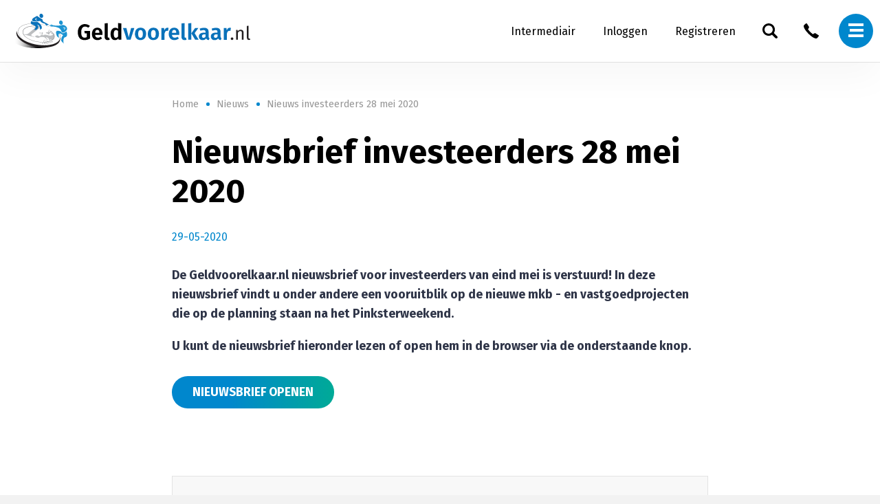

--- FILE ---
content_type: text/html; charset=utf-8
request_url: https://www.geldvoorelkaar.nl/nieuws/nieuws-investeerders-28-mei-2020
body_size: 12007
content:

<!DOCTYPE html>
<html lang="nl" class="no-js" data-culture="nl-NL">
<head>

        <!-- Google Tag Manager -->
        <script>
                (function(w,d,s,l,i){w[l]=w[l]||[];w[l].push({'gtm.start':
                new Date().getTime(),event:'gtm.js'});var f=d.getElementsByTagName(s)[0],
                j=d.createElement(s),dl=l!='dataLayer'?'&l='+l:'';j.async=true;j.src=
                'https://www.googletagmanager.com/gtm.js?id='+i+dl;f.parentNode.insertBefore(j,f);
                })(window, document, 'script', 'dataLayer', 'GTM-5X95ZZ6');
        </script>

        <!-- Global Site Tag (gtag.js) - Google Analytics -->
        <script async src="https://www.googletagmanager.com/gtag/js?id=GTM-5X95ZZ6"></script>
        <script>
                window.dataLayer = window.dataLayer || [];
                function gtag(){dataLayer.push( arguments);}
                gtag('js', new Date());
                gtag('config', 'GTM-5X95ZZ6');
        </script>

    

        <title>Nieuwsbrief investeerders 28 mei 2020 | Geldvoorelkaar.nl</title>

        <meta name="description" content="De Geldvoorelkaar.nl nieuwsbrief voor investeerders van eind mei is verstuurd! In deze nieuwsbrief vindt u onder andere een vooruitblik op de nieuwe mkb - en vastgoedprojecten die op de planning st..." />


<meta name='robots' content='index, follow' />
    <meta name="author" content="Geldvoorelkaar.nl" />
    <meta name="web_author" content="Nedfinity" />

        <meta name="google-site-verification" content="DM4sK0cGXTty7bpRK3BP2g4w7Ex_HTK9pBlVB8unJMo" />








    
<meta property='og:locale' content='nl_NL'><meta property='og:site_name' content='Geldvoorelkaar.nl'><meta name='twitter:card' content='summary_large_image'><meta property='og:type' content='article'><meta property='og:title' content='Nieuwsbrief investeerders 28 mei 2020'><meta property='og:description' content='De Geldvoorelkaar.nl nieuwsbrief voor investeerders van eind mei is verstuurd! In deze nieuwsbrief vindt u onder andere een vooruitblik op de nieuwe mkb - en vastgoedprojecten die op de planning st...'><meta property='og:url' content='https://www.geldvoorelkaar.nl/nieuws/nieuws-investeerders-28-mei-2020/'><meta name='twitter:title' content='Nieuwsbrief investeerders 28 mei 2020'><meta name='twitter:description' content='De Geldvoorelkaar.nl nieuwsbrief voor investeerders van eind mei is verstuurd! In deze nieuwsbrief vindt u onder andere een vooruitblik op de nieuwe mkb - en vastgoedprojecten die op de planning st...'><meta name='twitter:url' content='https://www.geldvoorelkaar.nl/nieuws/nieuws-investeerders-28-mei-2020/'><meta property='og:image' content='https://www.geldvoorelkaar.nl/media/laepon2m/20200529-nieuwsbrief-investeerders.jpg'><meta property='og:image:alt' content='Nieuwsbrief investeerders 28 mei 2020'><meta name='twitter:image' content='https://www.geldvoorelkaar.nl/media/laepon2m/20200529-nieuwsbrief-investeerders.jpg'>








    <link rel="canonical" href="https://www.geldvoorelkaar.nl/nieuws/nieuws-investeerders-28-mei-2020/" />
    

<link rel="icon" href="/favicon.ico" />
<link rel="icon" type="image/png" sizes="32x32" href="/Images/Favicon/favicon-32x32.png">
<link rel="icon" type="image/png" sizes="16x16" href="/Images/Favicon/favicon-16x16.png">
<link rel="apple-touch-icon" sizes="180x180" href="/Images/Favicon/apple-touch-icon.png">
<link rel="manifest" href="/Images/Favicon/manifest.json">
<link rel="mask-icon" href="/Images/Favicon/safari-pinned-tab.svg" color="#0087cd">
<meta name="msapplication-TileColor" content="#0087cd">
<meta name="theme-color" content="#ffffff">
    


    <meta charset="utf-8">
    <meta http-equiv="X-UA-Compatible" content="IE=edge" />
    <meta name="viewport" content="width=device-width,initial-scale=1.0,minimum-scale=1,maximum-scale=1" />
    <meta name="format-detection" content="telephone=no" />

    <link rel="preconnect" href="https://fonts.gstatic.com/" crossorigin>
    <link href="https://fonts.googleapis.com/css?family=Fira+Sans:300,300i,400,400i,500,500i,600,600i,700,700i,800,800i,900,900i&display=swap" rel="stylesheet">
        <link href="/css/dist/v-639040258620467390/styles-site.min.css" rel="stylesheet" />

        <script src="/scripts/dist/v-639040258702561814/scripts.min.js" defer></script>

    
    <!-- TrustBox script -->
    <script type="text/javascript" src="//widget.trustpilot.com/bootstrap/v5/tp.widget.bootstrap.min.js" async></script>
    <!-- End TrustBox script -->

</head>
<body class="site_newsdetailspage">

        <!-- Google Tag Manager (noscript) -->
        <noscript><iframe src="https://www.googletagmanager.com/ns.html?id=GTM-5X95ZZ6" height="0" width="0" style="display:none;visibility:hidden"></iframe></noscript>
        <!-- End Google Tag Manager (noscript) -->

    <script type="text/javascript">

    // Create PageLoader element.
    var pageLoadElement = document.createElement('div');
    pageLoadElement.id = "PageLoader";
    pageLoadElement.style.display = "block";
    pageLoadElement.style.position = "fixed";
    pageLoadElement.style.top = 0;
    pageLoadElement.style.left = 0;
    pageLoadElement.style.width = "100%";
    pageLoadElement.style.height = "100%";
    pageLoadElement.style.zIndex = 9999999;
    pageLoadElement.style.backgroundColor = "#ffffff";
    pageLoadElement.style.opacity = 1;
    pageLoadElement.innerHTML = "";
    document.body.appendChild(pageLoadElement);

    // Remove PageLoader element.
    function removePageLoader() {

        var opacityStep = 0.15;
        var intervalTime = 50;

        // Remove PageLoader element.
        // First by lowering opacity to zero and then removing it.
        var opacity = parseFloat(pageLoadElement.style.opacity);
        var interval = window.setInterval(function () {
            pageLoadElement.style.opacity = opacity;
            opacity = opacity - opacityStep;

            if (parseFloat(pageLoadElement.style.opacity) <= 0) {
                pageLoadElement.parentNode.removeChild(pageLoadElement);
                window.clearInterval(interval);
            }

        }, intervalTime);

    }

    // Listen when page has been loaded. Then call fuction to remove PageLoader element.
    if (document.attachEvent ? document.readyState === "complete" : document.readyState !== "loading") {
        removePageLoader();
    } else {
        document.addEventListener('DOMContentLoaded', removePageLoader);
    }

</script>
    


    <div id="page" class="page">
        <div class="page-inner">
            <div class="page-top-bar page-top-bar-hidden">
                <div class="page-top-bar-inner"></div>
            </div>
            <div class="page-header">
                <div class="page-header-inner">
                    <header>
                        


<div class="header-section header-section-1">
    <div class="header-section-inner">
    <div class="header-logo">
        

    <div class="main-logo">
        <a href="/" title="Geldvoorelkaar.nl">
            <img class="logo" src="/images/logo.svg" alt="Geldvoorelkaar.nl" />
        </a>
    </div>

    </div>

        <a class="button-toggle-nav-overlay" aria-label="Navigatie Menu">
    <div class="button-icon">
        <div class="icon">
            <span></span>
            <span></span>
            <span></span>
        </div>
    </div>
    <span class="visually-hidden">Navigatie Menu</span>
</a>
        
        <div class="header-account">
            

        </div>
                <div class="header-phone">
            


<div class="expandable-phone-overlay"></div>
<div class="expandable-phone">
    <div class="phone">
        <div class="phone-button"></div>
        <div class="phone-content">
            <div class="content">
                    <span class="phone-text">Vragen? Bel ons.</span>
                <a class="phone-number" href="tel:085-2733465">
                    <span>085 - 2733 465</span>
                </a>
            </div>
        </div>
    </div>
</div>
        </div>

        <div class="header-search">
            

    <div class="expandable-search-field-overlay"></div>
    <div class="expandable-search-field">
        <form action="/zoeken/" method="get">
            <div class="search-field">
                <div class="search-field-content">
                    <input type="search" name="q" class="search-field-input" placeholder="Geef een zoekterm op..." autocomplete="off" value="" />
                    <div class="button-delete-input-value" title="Verwijder zoekterm(en)"></div>
                </div>
                <div class="search-field-button">
                    <button type="submit" class="button button-submit" value="" title="Zoeken"><span></span></button>
                    <div class="button button-submit-placeholder" title="Zoeken"></div>
                </div>
            </div>
        </form>
    </div>


        </div>
                <div class="header-links">
            <div class="header-link-items">
                

    <ul class="link-items">
                <li>
                    <a href="/intermediair/" title="Intermediair" >
                            <span>Intermediair</span>
                    </a>
                </li>
                <li>
                    <a href="/mijn/" title="Inloggen" >
                            <span>Inloggen</span>
                    </a>
                </li>
                <li>
                    <a href="/mijn/registreren/" title="Registreren" >
                            <span>Registreren</span>
                    </a>
                </li>
    </ul>

            </div>
        </div>

                <div class="header-buttons">
            <div class="main-buttons">
                

    <div class="button-items">
                <div class="item-container">
                    <a class="button button-primary button-naked" href="/financiering-aanvragen/" title="Financiering aanvragen" >
                        <span>Financiering aanvragen</span>
                    </a>
                </div>
                <div class="item-container">
                    <a class="button button-secondary button-naked" href="/crowdfunding-projecten/" title="Investeringskansen" >
                        <span>Investeringskansen</span>
                    </a>
                </div>
    </div>


            </div>
        </div>


    </div>
</div>






                    </header>
                </div>
            </div>
            <div class="page-nav-overlay">
    <div class="page-nav-overlay-inner">
        <div class="page-nav-overlay-content">
            <div class="page-nav-overlay-content-inner">
                <div class="overlay-head">
                    <div class="overlay-search">
                        

	<div class="search-field">
		<form action="/zoeken/" method="get">
            <div class="search-field-input">
			    <input type="search" name="q" id="search-field-input-search" placeholder="Geef zoekterm op..." autocomplete="off" />
            </div>
            <div class="search-field-button">
                <button type="submit" class="search-field-button" title="Zoeken">
                    <span>Zoeken</span>
                </button>
            </div>
		</form>
	</div>


                    </div>
                    <div class="overlay-header-links"></div>
                </div>
                <div class="overlay-main-nav">
                    


    <div class="navigation main-navigation">
        <nav>
    <div class="nav-item">
        <div class="nav-item-head">
                <a href="/investeren/" title="Investeerders" >
                    <span>Investeerders</span>
                </a>
        </div>
            <div class="nav-item-content">
                

    <ul class="link-items">
                <li>
                    <a href="/crowdfunding-projecten/" title="Investeringskansen" >
                            <span>Investeringskansen</span>
                    </a>
                </li>
                <li>
                    <a href="/hoe-werkt-investeren/" title="Hoe werkt het?" >
                            <span>Hoe werkt het?</span>
                    </a>
                </li>
                <li>
                    <a href="/onze-werkwijze/" title="Onze werkwijze" >
                            <span>Onze werkwijze</span>
                    </a>
                </li>
                <li>
                    <a href="/veelgestelde-vragen/zekerheden/" title="Zekerheden" >
                            <span>Zekerheden</span>
                    </a>
                </li>
                <li>
                    <a href="/betaalschema/" title="Betaalschema" >
                            <span>Betaalschema</span>
                    </a>
                </li>
                <li>
                    <a href="/tarieven-investeerders/" title="Tarieven investeerders" >
                            <span>Tarieven investeerders</span>
                    </a>
                </li>
                <li>
                    <a href="/veelgestelde-vragen/investeerders/" title="Veelgestelde vragen" >
                            <span>Veelgestelde vragen</span>
                    </a>
                </li>
    </ul>

            </div>
    </div>
    <div class="nav-item">
        <div class="nav-item-head">
                <a href="/financiering-aanvragen/" title="Ondernemers" >
                    <span>Ondernemers</span>
                </a>
        </div>
            <div class="nav-item-content">
                

    <ul class="link-items">
                <li>
                    <a href="/financiering-aanvragen/" title="Financiering aanvragen" >
                            <span>Financiering aanvragen</span>
                    </a>
                </li>
                <li>
                    <a href="/hoe-werkt-financieren/" title="Hoe werkt het?" >
                            <span>Hoe werkt het?</span>
                    </a>
                </li>
                <li>
                    <a href="/financieringsvormen/" title="Financieringsvormen" >
                            <span>Financieringsvormen</span>
                    </a>
                </li>
                <li>
                    <a href="/tarieven-projecteigenaren/" title="Tarieven projecteigenaren" >
                            <span>Tarieven projecteigenaren</span>
                    </a>
                </li>
                <li>
                    <a href="/veelgestelde-vragen/financieren/" title="Veelgestelde vragen" >
                            <span>Veelgestelde vragen</span>
                    </a>
                </li>
    </ul>

            </div>
    </div>
    <div class="nav-item">
        <div class="nav-item-head">
                <a href="/intermediair/" title="Intermediair" >
                    <span>Intermediair</span>
                </a>
        </div>
            <div class="nav-item-content">
                

    <ul class="link-items">
                <li>
                    <a href="/intermediair/" title="Intermediair worden" >
                            <span>Intermediair worden</span>
                    </a>
                </li>
                <li>
                    <a href="/intermediair/diensten/" title="Diensten" >
                            <span>Diensten</span>
                    </a>
                </li>
                <li>
                    <a href="/veelgestelde-vragen/crowdfundingpartners/" title="Veelgestelde vragen" >
                            <span>Veelgestelde vragen</span>
                    </a>
                </li>
    </ul>

            </div>
    </div>
    <div class="nav-item">
        <div class="nav-item-head">
                <a href="/" title="Geldvoorelkaar.nl" >
                    <span>Geldvoorelkaar.nl</span>
                </a>
        </div>
            <div class="nav-item-content">
                

    <ul class="link-items">
                <li>
                    <a href="/contact/" title="Contact" >
                            <span>Contact</span>
                    </a>
                </li>
                <li>
                    <a href="/klachtenprocedure/" title="Klachtenprocedure" >
                            <span>Klachtenprocedure</span>
                    </a>
                </li>
                <li>
                    <a href="/nieuws/" title="Nieuws" >
                            <span>Nieuws</span>
                    </a>
                </li>
                <li>
                    <a href="/over-ons/" title="Over ons" >
                            <span>Over ons</span>
                    </a>
                </li>
                <li>
                    <a href="/over-ons/statistiekpagina/" title="Statistiek" >
                            <span>Statistiek</span>
                    </a>
                </li>
                <li>
                    <a href="/team/" title="Het team" >
                            <span>Het team</span>
                    </a>
                </li>
                <li>
                    <a href="/vacatures/" title="Vacatures" >
                            <span>Vacatures</span>
                    </a>
                </li>
                <li>
                    <a href="/referenties/" title="Referenties" >
                            <span>Referenties</span>
                    </a>
                </li>
                <li>
                    <a href="/geschiedenis/" title="Geschiedenis" >
                            <span>Geschiedenis</span>
                    </a>
                </li>
    </ul>

            </div>
    </div>
        </nav>
    </div>



                </div>
            </div>
        </div>
    </div>
</div>
            <div class="page-main">
                    <style>
        .kyc-banner {
            width: 100%;
            position: fixed;
            padding-left: 15px;
            padding-right: 15px;
            background-color: #cfe2ff;
            color: #084298;
            font: normal normal 400 14px/24px "Open Sans", sans-serif;
            z-index: 999;
            padding-top: 10px;
            padding-bottom: 10px;
            left: 0;
        }
    </style>
    <script>
        window.onload = (event) => {
            $("body").on("submit", "form", function () {
                $(this).submit(function () {
                    return false;
                });
                return true;
            });
        };
    </script>

                <div class="page-main-inner" role="main">
                    




<div class="main-section main-section-breadcrumbs">
    <div class="main-section-inner">
        <div class="main-section-col">
            

<div class="breadcrumbs">
    <div class="breadcrumbs-inner">
        <div class="items">
            <ul itemscope itemtype="http://schema.org/BreadcrumbList">
                			<li class="item item-page" itemprop="itemListElement" itemscope itemtype="http://schema.org/ListItem">
				<a href="/" title="Home" itemtype="http://schema.org/Thing" itemprop="item">
					<span itemprop="name">Home</span>
				</a>
				<span class="item-separator">&nbsp;</span>
				<meta itemprop="position" content="1" />
			</li>
			<li class="item item-page" itemprop="itemListElement" itemscope itemtype="http://schema.org/ListItem">
				<a href="/nieuws/" title="Nieuws" itemtype="http://schema.org/Thing" itemprop="item">
					<span itemprop="name">Nieuws</span>
				</a>
				<span class="item-separator">&nbsp;</span>
				<meta itemprop="position" content="2" />
			</li>

                		<li class="item item-current" itemprop="itemListElement" itemscope itemtype="http://schema.org/ListItem">
            <a href="/nieuws/nieuws-investeerders-28-mei-2020/" title="Nieuws investeerders 28 mei 2020" itemtype="http://schema.org/Thing" itemprop="item">
                <span itemprop="name">Nieuws investeerders 28 mei 2020</span>
            </a>
			<meta itemprop="position" content="3" />
		</li>

            </ul>
        </div>
    </div>
</div>




        </div>
    </div>
</div>
<div class="news-details">
    <div class="main-section main-section-1 main-section-type-1-small-col">
        <div class="main-section-inner">
            <div class="main-section-col">
                

    <div class="page-title">
        <h1 class="title">Nieuwsbrief investeerders 28 mei 2020</h1>
    </div>

                    <div class="news-details-date">
                        <span>29-05-2020</span>
                    </div>
                

    <div class="page-intro">
        <p>De Geldvoorelkaar.nl nieuwsbrief voor investeerders van eind mei is verstuurd! In deze nieuwsbrief vindt u onder andere een vooruitblik op de nieuwe mkb - en vastgoedprojecten die op de planning staan na het Pinksterweekend.</p>
<p>U kunt de nieuwsbrief hieronder lezen of open hem in de browser via de onderstaande knop. </p>
<div class="macro-container macro-container-type-insert-button">
        <a class="button button-primary" title="Nieuwsbrief openen" href="/nieuwsbrief-investeerder/28-mei-2020/" >
            <span>Nieuwsbrief openen</span>
        </a>
    </div>
<p> </p>
    </div>

                

    <div class="page-content">
        <div class="geldvoorelkaar-newsletter" style="padding: 0px !important; margin: 0px !important; background-color: #f2f2f2;">
<table border="0" style="width: 100%; border-spacing: 0; border-collapse: collapse; font-family: Arial, Helvetica, Tahoma, Verdana, sans-serif; font-size: 13px; color: #2f3548; line-height: 1.4; background-color: #f2f2f2;">
<tbody>
<tr>
<td align="center" style="padding: 30px;">
<table border="0" width="100%" style="width: 100%; max-width: 650px; padding: 0px; margin: 0px auto; border-spacing: 0; border-collapse: collapse; box-sizing: border-box; -moz-box-sizing: border-box; -webkit-box-sizing: border-box;">
<tbody>
<tr>
<td style="padding: 0px 0px 20px 0px; font-size: 13px; color: #2f3548; text-align: center;"><span>Wordt de mail niet goed weergegeven? <a style="color: #0087cd;" rel="noopener" href="/nieuwsbrief-investeerder/28-mei-2020" target="_blank">Klik hier voor de online versie</a></span></td>
</tr>
</tbody>
</table>
<table border="0" width="100%" style="width: 100%; max-width: 650px; margin: 0 auto; border-spacing: 0; border-collapse: collapse; box-sizing: border-box; -moz-box-sizing: border-box; -webkit-box-sizing: border-box;">
<tbody>
<tr>
<td style="padding: 0; text-align: center;"><img style="display: block; width: 100%; height: auto; padding: 0; margin: 0; vertical-align: middle;" src="/media/b5jejgyy/newsletter-header.jpg" alt="" /></td>
</tr>
<tr>
<td style="width: 100%; padding: 0; font-family: Arial, Helvetica, Tahoma, Verdana, sans-serif; font-size: 13px; color: #2f3548; line-height: 1.4;">
<table border="0" style="width: 100%; max-width: 700px; border-spacing: 0; border-collapse: collapse; box-sizing: border-box; -moz-box-sizing: border-box; -webkit-box-sizing: border-box;">
<tbody>
<tr>
<td style="padding: 15px 30px; font-family: Arial, Helvetica, Tahoma, Verdana, sans-serif; font-size: 16px; font-weight: bold; color: #ffffff; line-height: 1.4; text-align: left; background-color: #0087cd;"><span>Investeerders - 28 mei 2020</span></td>
</tr>
<tr>
<td style="padding: 10px 0;">
<table border="0" cellspacing="0" cellpadding="0" width="100%" style="table-layout: fixed; width: 100%; max-width: 100%; border-spacing: 0; border-collapse: collapse;">
<tbody>
<tr>
<td width="100%" style="width: 100%; padding: 10px 0; border: 0; vertical-align: top;">
<table border="0" cellspacing="0" cellpadding="0" width="100%" style="width: 100%; max-width: 100%; border-spacing: 0; border-collapse: collapse;">
<tbody>
<tr>
<td width="100%" style="width: 100%; padding: 0px; border: 0; vertical-align: top; background-color: #ffffff;"><img style="display: block; width: 100%; max-width: 100%; margin: 0 auto;" src="/media/wzifasu1/photo-16.jpg?anchor=center&amp;mode=crop&amp;width=650&amp;height=200&amp;rnd=132351575075200000" alt="" /></td>
</tr>
<tr>
<td width="100%" style="width: 100%; padding: 30px; border: 0; vertical-align: top; background-color: #ffffff;">
<table border="0" cellspacing="0" cellpadding="0" width="100%" style="width: 100%; max-width: 400px; border-spacing: 0; border-collapse: collapse; margin: 0 auto;">
<tbody>
<tr>
<td align="center" style="padding: 0px 0px 20px 0px; border: 0; font-family: Arial, Helvetica, Tahoma, Verdana, sans-serif; font-size: 16px; color: #0087cd; line-height: 1.4; font-weight: bold; text-align: center;"><span>Nu open voor investeringen</span></td>
</tr>
<tr>
<td align="left" style="padding: 0px 0px 20px 0px; border: 0; vertical-align: top; font-family: Arial, Helvetica, Tahoma, Verdana, sans-serif; font-size: 13px; color: #2f3548; line-height: 1.4;">
<p>Met het Pinksterweekend voor de deur publiceren we weer nieuwe projecten op Geldvoorelkaar.nl.</p>
<p>Op vrijdag 29 mei gaan twee nieuwe projecten open voor investeringen:</p>
<p><span style="text-decoration: underline;">Om <strong>10:00 uur</strong> - project <a rel="noopener" href="/crowdfunding-projecten/project?id=22067" target="_blank" data-anchor="?id=22067">Aankoop Mathenesserweg Rotterdam</a></span></p>
<p>Betreft de aankoop van een beleggingspand, bestaande uit vier woningen in Rotterdam. € 200.000, 7% rente, 60 maanden looptijd, flexlening met risicoclassificatie 1</p>
<p><span style="text-decoration: underline;">Om <strong>12:00 uur</strong> - project <a rel="noopener" href="/crowdfunding-projecten/project?id=22080" target="_blank" data-anchor="?id=22080">Aankoop beleggingspand Venlo</a></span></p>
<p>De lening wordt aangewend voor de aankoop van een woning en het naastgelegen bedrijfspand. € 217.000, 6% rente, 60 maanden, Vastgoedlening met eerste hypotheek</p>
<p>Daarnaast kunt u nu al investeren in het project <a rel="noopener" href="/crowdfunding-projecten/project?id=22098" target="_blank" data-anchor="?id=22098">Aankoop vastgoed Heerlen</a>. Dit project betreft de aankoop van een bedrijfspand. Verderop in deze nieuwsbrief leest u meer over dit project en de onderneming!</p>
<p> </p>
<p> </p>
</td>
</tr>
</tbody>
</table>
</td>
</tr>
</tbody>
</table>
</td>
</tr>
</tbody>
</table>
<table border="0" cellspacing="0" cellpadding="0" width="100%" style="table-layout: fixed; width: 100%; max-width: 100%; border-spacing: 0; border-collapse: collapse;">
<tbody>
<tr>
<td width="100%" style="width: 100%; padding: 10px 0; border: 0; vertical-align: top;">
<table border="0" cellspacing="0" cellpadding="0" width="100%" style="width: 100%; max-width: 100%; border-spacing: 0; border-collapse: collapse;">
<tbody>
<tr>
<td width="100%" style="width: 100%; padding: 0px; border: 0; vertical-align: top; background-color: #ffffff;"><img style="display: block; width: 100%; max-width: 100%; margin: 0 auto;" src="/media/c5sl2uyb/investeerder-op-de-bank.jpg?center=0.43696908256468392,0.49333333333333335&amp;mode=crop&amp;width=650&amp;height=200&amp;rnd=132351499160030000" alt="" /></td>
</tr>
<tr>
<td width="100%" style="width: 100%; padding: 30px; border: 0; vertical-align: top; background-color: #ffffff;">
<table border="0" cellspacing="0" cellpadding="0" width="100%" style="width: 100%; max-width: 400px; border-spacing: 0; border-collapse: collapse; margin: 0 auto;">
<tbody>
<tr>
<td align="center" style="padding: 0px 0px 20px 0px; border: 0; font-family: Arial, Helvetica, Tahoma, Verdana, sans-serif; font-size: 16px; color: #0087cd; line-height: 1.4; font-weight: bold; text-align: center;"><span>Nieuwe investeringskansen op Geldvoorelkaar.nl</span></td>
</tr>
<tr>
<td align="left" style="padding: 0px 0px 20px 0px; border: 0; vertical-align: top; font-family: Arial, Helvetica, Tahoma, Verdana, sans-serif; font-size: 13px; color: #2f3548; line-height: 1.4;">
<p>Vanuit Geldvoorelkaar.nl blijven we zoeken naar verantwoorde investeringskansen. Hiermee helpen we ook in deze tijden ondernemers verder en kunnen investeerders met een goed gespreide portefeuille rendement maken.</p>
<p>De komende periode publiceren we weer veel interessante projecten. De volgende investeringskansen zijn <strong>binnenkort beschikbaa</strong>r op Geldvoorelkaar.nl:</p>
<ul>
<li>Onderneming die al meer dan 30 jaar actief is in de reparatie en verkoop van landbouwmachines.</li>
<li>Recreatievastgoed op Ameland met eerste hypotheek (let op de incentive!).</li>
<li>Duurzame onderneming met focus op verbetering waterklimaat voor particuliere en zakelijke klanten.</li>
<li>Kortlopende voorraadfinanciering internationale onderneming – verkoop leren (premium) handschoenen.</li>
<li>Diverse vastgoedprojecten van ondernemers en vastgoedbeleggers met eerste hypotheek.</li>
</ul>
<p>Houd onze website in de gaten of meldt u aan voor onze <a rel="noopener" href="/hoe-werkt-investeren/direct-op-de-hoogte-van-nieuwe-projecten" target="_blank">whatsapp service of e-mail alert!</a></p>
</td>
</tr>
</tbody>
</table>
</td>
</tr>
</tbody>
</table>
</td>
</tr>
</tbody>
</table>
<table border="0" cellspacing="0" cellpadding="0" width="100%" style="table-layout: fixed; width: 100%; max-width: 100%; border-spacing: 0; border-collapse: collapse;">
<tbody>
<tr>
<td width="100%" style="width: 100%; padding: 10px 0; border: 0; vertical-align: top;">
<table border="0" cellspacing="0" cellpadding="0" width="100%" style="width: 100%; max-width: 100%; border-spacing: 0; border-collapse: collapse;">
<tbody>
<tr>
<td width="100%" style="width: 100%; padding: 0px; border: 0; vertical-align: top; background-color: #ffffff;"><img style="display: block; width: 100%; max-width: 100%; margin: 0 auto;" src="/media/qiegytdz/thumbsup1.jpg?anchor=center&amp;mode=crop&amp;width=650&amp;height=200&amp;rnd=132351499069230000" alt="" /></td>
</tr>
<tr>
<td width="100%" style="width: 100%; padding: 30px; border: 0; vertical-align: top; background-color: #ffffff;">
<table border="0" cellspacing="0" cellpadding="0" width="100%" style="width: 100%; max-width: 400px; border-spacing: 0; border-collapse: collapse; margin: 0 auto;">
<tbody>
<tr>
<td align="center" style="padding: 0px 0px 20px 0px; border: 0; font-family: Arial, Helvetica, Tahoma, Verdana, sans-serif; font-size: 16px; color: #0087cd; line-height: 1.4; font-weight: bold; text-align: center;"><span>Vastgoed Heerlen: renteverhoging naar 7% </span></td>
</tr>
<tr>
<td align="left" style="padding: 0px 0px 20px 0px; border: 0; vertical-align: top; font-family: Arial, Helvetica, Tahoma, Verdana, sans-serif; font-size: 13px; color: #2f3548; line-height: 1.4;">
<p>Recent is op Geldvoorelkaar.nl het project <strong>Aankoop vastgoed Heerlen</strong> gepubliceerd. Familiebedrijf Schaefer Auto’s en Zn. gaat met ondersteuning van investeerders de huidige huurlocatie aankopen.</p>
<p>Een unieke kans voor de ondernemers om de activiteiten verder uit te breiden. De verkoop van auto’s wordt uitgebreid met een showroom; het object zal meer als zichtlocatie geprofileerd worden en het aantal onderhoudsbeurten en reparaties wordt verhoogd.</p>
<p>Het project is reeds voor 38% gefund. Naast een eerste hypotheekrecht wordt ook pandrecht gevestigd op de inventaris en handelsvoorraad.</p>
<p>De belangrijkste kenmerken op een rij:</p>
<ul>
<li>Doelbedrag: € 285.000</li>
<li>Rente: 7%</li>
<li>Eerste hypotheek</li>
<li>LTV 73%</li>
<li>Pandrecht op inventaris en voorraad</li>
<li>Looptijd 60 maanden.</li>
<li>Overlijdensrisicoverzekering op het leven van beide geldnemers, voor een verzekerd bedrag van € 285.000,-.</li>
</ul>
<p>Is deze investeringskans interessant voor u?</p>
<p>U kunt investeren via onderstaande knop:</p>
</td>
</tr>
<tr>
<td align="center" style="padding: 0px 0px 10px 0px; border: 0; text-align: center; vertical-align: top; font-family: Arial, Helvetica, Tahoma, Verdana, sans-serif; font-size: 13px; color: #2f3548; line-height: 1.4;"><a style="display: inline-block; padding: 10px 20px; font-weight: bold; color: #ffffff; text-decoration: none; background-color: #0087cd;" href="/crowdfunding-projecten/project?id=22098" title="Investeren"> <span>Investeren</span> </a></td>
</tr>
</tbody>
</table>
</td>
</tr>
</tbody>
</table>
</td>
</tr>
</tbody>
</table>
<table border="0" cellspacing="0" cellpadding="0" width="100%" style="table-layout: fixed; width: 100%; max-width: 100%; border-spacing: 0; border-collapse: collapse;">
<tbody>
<tr>
<td width="100%" style="width: 100%; padding: 10px 0; border: 0; vertical-align: top;">
<table border="0" cellspacing="0" cellpadding="0" width="100%" style="width: 100%; max-width: 100%; border-spacing: 0; border-collapse: collapse;">
<tbody>
<tr>
<td width="100%" style="width: 100%; padding: 0px; border: 0; vertical-align: top; background-color: #ffffff;"><img style="display: block; width: 100%; max-width: 100%; margin: 0 auto;" src="/media/bp2ixsyp/vastgoedlening-geldvoorelkaar-vastgoed-financiering.jpg?anchor=center&amp;mode=crop&amp;width=650&amp;height=200&amp;rnd=132351499254230000" alt="" /></td>
</tr>
<tr>
<td width="100%" style="width: 100%; padding: 30px; border: 0; vertical-align: top; background-color: #ffffff;">
<table border="0" cellspacing="0" cellpadding="0" width="100%" style="width: 100%; max-width: 400px; border-spacing: 0; border-collapse: collapse; margin: 0 auto;">
<tbody>
<tr>
<td align="center" style="padding: 0px 0px 20px 0px; border: 0; font-family: Arial, Helvetica, Tahoma, Verdana, sans-serif; font-size: 16px; color: #0087cd; line-height: 1.4; font-weight: bold; text-align: center;"><span>Voorwaarden Vastgoedlening zijn gewijzigd</span></td>
</tr>
<tr>
<td align="left" style="padding: 0px 0px 20px 0px; border: 0; vertical-align: top; font-family: Arial, Helvetica, Tahoma, Verdana, sans-serif; font-size: 13px; color: #2f3548; line-height: 1.4;">
<p>De voorwaarden voor vervroegde (algehele) aflossing van de Vastgoedlening zijn aangepast, ten gunste van de investeerders.</p>
<p>De nieuwe voorwaarden zijn van toepassing op kredietaanvragen die vanaf 18 mei 2020 zijn ingediend.</p>
<p>Met ingang van de nieuwe tarieven gelden bij de Vastgoedlening de volgende voorwaarden:</p>
<ul>
<li>Bij een Vastgoedlening geldt dat deelaflossingen van 20% 1x per 12 maanden boetevrij zijn toegestaan.</li>
<li>Deelaflossingen van meer dan 20% of algehele aflossing is mogelijk met <strong>bijbetaling van 6 maanden compensatierente ten gunste van de investeerders</strong> en administratiekosten.</li>
</ul>
<p>Op de pagina <a rel="noopener" href="/tarieven-geldnemers" target="_blank">Tarieven Geldnemers</a> treft u de actuele voorwaarden voor alle leenvormen.</p>
</td>
</tr>
</tbody>
</table>
</td>
</tr>
</tbody>
</table>
</td>
</tr>
</tbody>
</table>
</td>
</tr>
</tbody>
</table>
</td>
</tr>
<tr>
<td style="padding: 0 0 20px 0; font-family: Arial, Helvetica, Tahoma, Verdana, sans-serif;">
<table border="0" cellspacing="0" cellpadding="0" width="100%" style="table-layout: fixed; width: 100%; max-width: 100%; border-spacing: 0; border-collapse: collapse;">
<tbody>
<tr>
<td style="padding: 0; text-align: center; background-color: #0087cd;"><img style="display: block; width: 100%; height: auto; padding: 0; margin: 0; vertical-align: middle;" src="/media/jdvddlh1/footer_erkenningen.jpg" alt="" /></td>
</tr>
<tr>
<td style="padding: 15px 20px; color: #ffffff; background-color: #0087cd;">
<table border="0" cellspacing="0" cellpadding="0" width="100%" style="table-layout: fixed; width: 100%; max-width: 100%; border-spacing: 0; border-collapse: collapse; text-align: center;">
<tbody>
<tr>
<td style="text-align: center; padding: 5px 0;"><a style="color: #ffffff; text-decoration: none;" href="mailto:info@geldvoorelkaar.nl"> <span>info@geldvoorelkaar.nl</span> </a></td>
</tr>
<tr>
<td style="text-align: center; padding: 5px 0;"><a style="color: #ffffff; text-decoration: none;" href="tel:085 - 2733 465"> <span>085 - 2733 465</span> </a></td>
</tr>
<tr>
<td style="text-align: center; padding: 10px 0 3px 0;"><a style="display: inline-block; margin: 2px; text-decoration: none;" rel="noopener" href="https://www.facebook.com/Geldvoorelkaar" target="_blank" title="Facebook"> <img src="/images/icon-facebook-circle-white.png" alt="Facebook" /> </a> <a style="display: inline-block; margin: 2px; text-decoration: none;" rel="noopener" href="https://twitter.com/geldvoorelkaar" target="_blank" title="Twitter"> <img src="/images/icon-twitter-circle-white.png" alt="Twitter" /> </a> <a style="display: inline-block; margin: 2px; text-decoration: none;" rel="noopener" href="https://www.linkedin.com/company/geldvoorelkaarnl" target="_blank" title="LinkedIn"> <img src="/images/icon-linkedin-circle-white.png" alt="LinkedIn" /> </a></td>
</tr>
</tbody>
</table>
</td>
</tr>
</tbody>
</table>
</td>
</tr>
</tbody>
</table>
</td>
</tr>
</tbody>
</table>
</div>
    </div>

                                                        
                



            </div>
        </div>
    </div>
    <div class="main-section main-section-2 main-section-type-1-col">
        <div class="main-section-inner">
            <div class="main-section-col">
                    <div class="news-aside">
        <span class="head">Meer interessant nieuws</span>
        

<div class="items latest-news-overview">
            <div class="item-container">
                 


<article class="item news-item item-has-no-image">
    <div class="item-inner">
        <a href="/nieuws/snelheid-en-fundingzekerheid-bij-geldvoorelkaar-nl/" title="Snelheid en fundingzekerheid bij Geldvoorelkaar.nl">
            <div class="item-image">
<img alt="" data-src="/media/0z0oj5hi/uk-157.png?anchor=center&amp;mode=crop&amp;width=400&amp;height=200&amp;quality=80&amp;rnd=134106269430200000" src="" title="" />            </div>
            <div class="item-content">
                    <div class="item-title">
                        <h2>Snelheid en fundingzekerheid bij Geldvoorelkaar.nl</h2>
                    </div>
                                    <div class="item-date">
                        <span>19-12-2025</span>
                    </div>
            </div>
        </a>
    </div>
</article>
            </div>
            <div class="item-container">
                 


<article class="item news-item item-has-no-image">
    <div class="item-inner">
        <a href="/nieuws/geldvoorelkaar-hypotheekfonds-i-geopend-voor-inschrijving/" title="Geldvoorelkaar Hypotheekfonds I geopend voor inschrijving">
            <div class="item-image">
<img alt="" data-src="/media/ci5j11q3/istock-2157254313.jpg?center=0.56975772765246446,0.50125313283208017&amp;mode=crop&amp;width=400&amp;height=200&amp;quality=80&amp;rnd=134102885065100000" src="" title="" />            </div>
            <div class="item-content">
                    <div class="item-title">
                        <h2>Geldvoorelkaar Hypotheekfonds I geopend voor inschrijving</h2>
                    </div>
                                    <div class="item-date">
                        <span>15-12-2025</span>
                    </div>
            </div>
        </a>
    </div>
</article>
            </div>
            <div class="item-container">
                 


<article class="item news-item item-has-no-image">
    <div class="item-inner">
        <a href="/nieuws/nominale-rente-wordt-standaard-voor-nieuwe-projecten-eenvoud-met-financieel-voordeel/" title="Nominale rente wordt standaard voor nieuwe projecten: eenvoud met financieel voordeel">
            <div class="item-image">
<img alt="" data-src="/media/e44kd0kg/nieuws.png?anchor=center&amp;mode=crop&amp;width=400&amp;height=200&amp;quality=80&amp;rnd=134103562197600000" src="" title="" />            </div>
            <div class="item-content">
                    <div class="item-title">
                        <h2>Nominale rente wordt standaard voor nieuwe projecten: eenvoud met financieel voordeel</h2>
                    </div>
                                    <div class="item-date">
                        <span>12-12-2025</span>
                    </div>
            </div>
        </a>
    </div>
</article>
            </div>
            <div class="item-container">
                 


<article class="item news-item item-has-no-image">
    <div class="item-inner">
        <a href="/nieuws/vermogensbeheerders-en-private-banks-laten-een-grote-kans-liggen/" title="&#39;Vermogensbeheerders en private banks laten een grote kans liggen&#39;">
            <div class="item-image">
<img alt="" data-src="/media/cepfre2h/_ade3995-2.jpg?anchor=center&amp;mode=crop&amp;width=400&amp;height=200&amp;quality=80&amp;rnd=134093329511730000" src="" title="" />            </div>
            <div class="item-content">
                    <div class="item-title">
                        <h2>&#39;Vermogensbeheerders en private banks laten een grote kans liggen&#39;</h2>
                    </div>
                                    <div class="item-date">
                        <span>04-12-2025</span>
                    </div>
            </div>
        </a>
    </div>
</article>
            </div>
            <div class="item-container">
                 


<article class="item news-item item-has-no-image">
    <div class="item-inner">
        <a href="/nieuws/geldvoorelkaar-nl-lanceert-app-voor-makkelijk-en-direct-investeren/" title="Geldvoorelkaar.nl lanceert app voor makkelijk en direct investeren">
            <div class="item-image">
<img alt="" data-src="/media/t2zblalg/download-snel.png?center=0.44772727272727275,0.49393939393939396&amp;mode=crop&amp;width=400&amp;height=200&amp;quality=80&amp;rnd=134082202559530000" src="" title="" />            </div>
            <div class="item-content">
                    <div class="item-title">
                        <h2>Geldvoorelkaar.nl lanceert app voor makkelijk en direct investeren</h2>
                    </div>
                                    <div class="item-date">
                        <span>21-11-2025</span>
                    </div>
            </div>
        </a>
    </div>
</article>
            </div>
            <div class="item-container">
                 


<article class="item news-item item-has-no-image">
    <div class="item-inner">
        <a href="/nieuws/drie-succesvolle-bijeenkomsten-slim-financieren-met-ai/" title="Drie succesvolle bijeenkomsten Slim financieren met AI">
            <div class="item-image">
<img alt="" data-src="/media/2olf4rjw/whatsapp-image-2025-11-18-at-10-36-41.jpeg?anchor=center&amp;mode=crop&amp;width=400&amp;height=200&amp;quality=80&amp;rnd=134081288374800000" src="" title="" />            </div>
            <div class="item-content">
                    <div class="item-title">
                        <h2>Drie succesvolle bijeenkomsten Slim financieren met AI</h2>
                    </div>
                                    <div class="item-date">
                        <span>20-11-2025</span>
                    </div>
            </div>
        </a>
    </div>
</article>
            </div>
</div>
            <div class="aside-more">
                <a class="button button-secondary button-naked" href="/nieuws/" title="Alle nieuws">
                    <span>Alle nieuws</span>
                </a>
            </div>
    </div>

            </div>
        </div>
    </div>
</div>


                </div>
            </div>
            <div class="page-footer">
                <div class="page-footer-inner">
                    <footer>
                        

<div class="footer-section footer-section-1">
    <div class="footer-section-inner">
        



                <div class="footer-blocks">


<div class="footer-block footer-block-type-links">
    <div class="footer-block-inner">
            <div class="footer-block-title">
                <span>Financieren</span>
            </div>
        <div class="footer-block-content">


    <ul class="link-items">
                <li>
                    <a href="/financiering-aanvragen/" title="Financiering aanvragen" >
                            <span>Financiering aanvragen</span>
                    </a>
                </li>
                <li>
                    <a href="/hoe-werkt-financieren/" title="Hoe werkt financieren?" >
                            <span>Hoe werkt financieren?</span>
                    </a>
                </li>
                <li>
                    <a href="/financieringsvormen/" title="Financieringsvormen" >
                            <span>Financieringsvormen</span>
                    </a>
                </li>
                <li>
                    <a href="https://www.geldvoorelkaar.nl/zakelijke-lening" title="Zakelijke Lening" >
                            <span>Zakelijke Lening</span>
                    </a>
                </li>
                <li>
                    <a href="/tarieven-projecteigenaren/" title="Tarieven projecteigenaren" >
                            <span>Tarieven projecteigenaren</span>
                    </a>
                </li>
                <li>
                    <a href="/veelgestelde-vragen/financieren/" title="Veelgestelde vragen" >
                            <span>Veelgestelde vragen</span>
                    </a>
                </li>
    </ul>
        </div>
    </div>
</div>

<div class="footer-block footer-block-type-links">
    <div class="footer-block-inner">
            <div class="footer-block-title">
                <span>Investeren</span>
            </div>
        <div class="footer-block-content">


    <ul class="link-items">
                <li>
                    <a href="/crowdfunding-projecten/" title="Investeringskansen" >
                            <span>Investeringskansen</span>
                    </a>
                </li>
                <li>
                    <a href="/hoe-werkt-investeren/" title="Hoe werkt investeren?" >
                            <span>Hoe werkt investeren?</span>
                    </a>
                </li>
                <li>
                    <a href="/tarieven-investeerders/" title="Tarieven investeerders" >
                            <span>Tarieven investeerders</span>
                    </a>
                </li>
                <li>
                    <a href="/onze-werkwijze/" title="Onze werkwijze" >
                            <span>Onze werkwijze</span>
                    </a>
                </li>
                <li>
                    <a href="/betaalschema/" title="Betaalschema" >
                            <span>Betaalschema</span>
                    </a>
                </li>
                <li>
                    <a href="/veelgestelde-vragen/zekerheden/" title="Zekerheden" >
                            <span>Zekerheden</span>
                    </a>
                </li>
                <li>
                    <a href="/veelgestelde-vragen/investeerders/" title="Veelgestelde vragen" >
                            <span>Veelgestelde vragen</span>
                    </a>
                </li>
    </ul>
        </div>
    </div>
</div>

<div class="footer-block footer-block-type-links">
    <div class="footer-block-inner">
            <div class="footer-block-title">
                <span>Geldvoorelkaar</span>
            </div>
        <div class="footer-block-content">


    <ul class="link-items">
                <li>
                    <a href="/over-ons/" title="Over ons" >
                            <span>Over ons</span>
                    </a>
                </li>
                <li>
                    <a href="/team/" title="Het team" >
                            <span>Het team</span>
                    </a>
                </li>
                <li>
                    <a href="/over-ons/statistiekpagina/" title="Statistiek" >
                            <span>Statistiek</span>
                    </a>
                </li>
                <li>
                    <a href="/nieuws/" title="Nieuws" >
                            <span>Nieuws</span>
                    </a>
                </li>
                <li>
                    <a href="/vacatures/" title="Vacatures" >
                            <span>Vacatures</span>
                    </a>
                </li>
                <li>
                    <a href="/contact/" title="Contact" >
                            <span>Contact</span>
                    </a>
                </li>
                <li>
                    <a href="/klachtenprocedure/" title="Klachtenprocedure" >
                            <span>Klachtenprocedure</span>
                    </a>
                </li>
                <li>
                    <a href="/geschiedenis/" title="Geschiedenis" >
                            <span>Geschiedenis</span>
                    </a>
                </li>
    </ul>
        </div>
    </div>
</div>

<div class="footer-block footer-block-type-social-media">
    <div class="footer-block-inner">
            <div class="footer-block-title">
                <span>Volg ons</span>
            </div>
        <div class="footer-block-content">

                <div class="links">
                            <a class="link link-facebook" href="https://www.facebook.com/Geldvoorelkaar.nl" title="Facebook" target="_blank" rel="nofollow">
                                <div class="link-inner">
                                    <span class="link-icon"></span>
                                    <span class="link-text">
                                        <span>Facebook</span>
                                    </span>
                                </div>
                            </a>
                            <a class="link link-twitter" href="https://twitter.com/geldvoorelkaar" title="Twitter" target="_blank" rel="nofollow">
                                <div class="link-inner">
                                    <span class="link-icon"></span>
                                    <span class="link-text">
                                        <span>Twitter</span>
                                    </span>
                                </div>
                            </a>
                            <a class="link link-linkedin" href="https://www.linkedin.com/company/geldvoorelkaarnl" title="LinkedIn" target="_blank" rel="nofollow">
                                <div class="link-inner">
                                    <span class="link-icon"></span>
                                    <span class="link-text">
                                        <span>LinkedIn</span>
                                    </span>
                                </div>
                            </a>
                            <a class="link link-instagram" href="https://www.instagram.com/geldvoorelkaar.nl/?hl=nl" title="Instagram" target="_blank" rel="nofollow">
                                <div class="link-inner">
                                    <span class="link-icon"></span>
                                    <span class="link-text">
                                        <span>Instagram</span>
                                    </span>
                                </div>
                            </a>
                </div>
        </div>
    </div>
</div>

<div class="footer-block footer-block-type-trustpilot">
    <div class="footer-block-inner">
        <div class="footer-block-content">

            <!-- TrustBox widget - Mini -->
            <div class="trustpilot-widget" data-locale="nl-NL" data-template-id="53aa8807dec7e10d38f59f32" data-businessunit-id="5c9a1cf6ac42490001cee476" data-style-height="150px" data-style-width="100%" data-theme="light">
                <a href="https://nl.trustpilot.com/review/geldvoorelkaar.nl" target="_blank" rel="noopener">Trustpilot</a>
            </div>
            <!-- End TrustBox widget -->
        </div>
    </div>
</div>        </div>




    </div>
</div>
<div class="footer-section footer-section-2">
    <div class="footer-section-inner">
        <div class="footer-row clearfix">
                <div class="footer-copyright">
        <span>Copyright &copy; 2026 Geldvoorelkaar.nl</span>
    </div>

                    <div class="footer-links">
            

    <ul class="link-items">
                <li>
                    <a href="/algemene-voorwaarden/" title="Algemene voorwaarden" >
                            <span>Algemene voorwaarden</span>
                    </a>
                </li>
                <li>
                    <a href="/privacyverklaring/" title="Privacyverklaring" >
                            <span>Privacyverklaring</span>
                    </a>
                </li>
                <li>
                    <a href="/cookiebeleid/" title="Cookiebeleid" >
                            <span>Cookiebeleid</span>
                    </a>
                </li>
                <li>
                    <a href="/disclaimer/" title="Disclaimer" >
                            <span>Disclaimer</span>
                    </a>
                </li>
                <li>
                    <a href="/sitemap/" title="Sitemap" >
                            <span>Sitemap</span>
                    </a>
                </li>
                <li>
                    <a href="/veelgestelde-vragen/" title="Veelgestelde vragen" >
                            <span>Veelgestelde vragen</span>
                    </a>
                </li>
    </ul>

        </div>

        </div>
        <div class="footer-row">
            
        </div>
    </div>
</div>





                    </footer>
                </div>
            </div>
        </div>
    </div>


    
    
            <div class="cookie-consent-notification" data-id="42449">
                <div class="notification-inner">
                        <div class="notification-title">
                            <span>Geldvoorelkaar.nl maakt gebruik van cookies</span>
                        </div>
                                            <div class="notification-content">
                            <p>Om de gebruiksvriendelijkheid van onze website en onze diensten te optimaliseren, maken wij gebruik van cookies. Voor het plaatsen van sommige cookies hebben we echter wel uw toestemming nodig. Door op 'Akkoord' te klikken geeft u toestemming voor het plaatsen van deze cookies. Meer informatie over de cookies vindt u in onze <a href="/cookiebeleid/" title="Cookiebeleid">Cookiebeleid</a>.</p>
                        </div>
                                            <div class="notification-buttons">
                                <a class="notification-button button-accept" href="#" id="accept-cookie-button">
                                    <span>Akkoord</span>
                                </a>
                                                            <a class="notification-button" id="manage-cookie-button">
                                    <span>Cookies Beheren</span>
                                </a>
                                                            <a class="notification-button button-decline" href="#" id="decline-cookie-button">
                                    <span>Sluiten</span>
                                </a>
                        </div>
                </div>
            </div>
    <div>
            <div class="modal-div-cookie" id="modal-div-cookie">
                <div class="custom-modal" id="cookie-modal" tabindex="-1" data-backdrop="false">
                    <div class="modal" role="document">
                        <div class="modal-centering">
                            <div class="custom-content-modal custom-border">
                                <div class="custom-content-modal-scroll">
                                    <div class="modal-header">
                                        <h5 class="modal-title" id="exampleModalLabel" style="float:left;">Cookievoorkeuren beheren</h5>
                                        <div class="close-icon" style="float:right;" id="close-cookie-modal">
                                            <div class="close-icon-text">
                                                &#xd7;
                                            </div>
                                        </div>
                                    </div>
                                    <div class="modal-body">
                                        <div class="field question">
                                            <div class="field-label input-icon" style="width: 100% !important; text-align: left !important;">
                                                <br /><br />
                                                <span>
                                                    <p>Cookies zijn kleine tekstbestanden die websites tijdens het browsen op je apparaat plaatsen. Dit kan informatie zijn over jou, je voorkeuren of je apparaat. De informatie kan meestal niet worden gebruikt om je te identificeren, maar kan wel je ervaring op onze website verbeteren. Omdat we je privacy respecteren, kun je je aanmelden voor alle cookies of sommige ervan. Je keuze kan van invloed zijn op je browse-ervaring en de diensten die wij aanbieden.</p>
                                                </span>
                                            </div>
                                        </div>
                                        <br />
                                        <div class="field question">
                                            <div class="field-label input-icon" style="width: 100% !important; text-align: left !important; font-weight: bold;">
                                                <label for="update-wallet-amount">Strikt noodzakelijke cookies</label>
                                                <span style="color:grey;float:right">Verplicht</span>
                                            </div>

                                            <div class="field-input border" style="padding-left:0px;">
                                                <p>Deze cookies zijn essentieel om het internet en de functies te gebruiken, zoals het instellen van je privacyvoorkeuren, je aanmelden of formulieren invullen (hierom kun je je voor deze cookies niet afmelden).</p>
                                            </div>
                                            <br>
                                        </div>
                                        <div class="field question">
                                            <div class="field-label input-icon" style="width: 100% !important; text-align: left !important; font-weight: bold;">
                                                <label for="update-wallet-amount">Voorkeurcookies</label>
                                                    <div id="voorkeur-toggle" class="toggle-button">
                                                        <span id="voorkeur-toggle-span"></span>
                                                    </div>
                                            </div>
                                            <div class="field-input border" style="padding-left:0px;">
                                                <p>Met uw toestemming plaatsen wij voorkeurcookies cookies op uw apparaat. Deze cookies helpen ons om uw eerdere keuzes en instellingen te onthouden, zodat u bij elk bezoek direct van een gebruiksvriendelijke en op uw voorkeuren afgestemde site kunt genieten.</p>
                                            </div>
                                            <br>
                                        </div>
                                        <div class="field question">
                                            <div class="field-label input-icon" style="width: 100% !important; text-align: left !important; font-weight: bold;">
                                                <label for="update-wallet-amount">Statistieken cookies</label>
                                                    <div id="statistiek-toggle" class="toggle-button ">
                                                        <span id="statistiek-toggle-span"></span>
                                                    </div>

                                            </div>
                                            <div class="field-input border" style="padding-left:0px;">
                                                <p>Met uw toestemming plaatsen wij tracking cookies op uw apparaat. Deze kunnen worden opgevraagd wanneer u andere websites binnen ons netwerk bezoekt. Hierdoor kunnen wij een profiel opbouwen van uw surfgedrag binnen ons netwerk, wat ons helpt om advertenties beter op uw interesses af te stemmen. Dit profiel is niet gekoppeld aan uw naam, adres, e-mailadres of andere persoonlijke gegevens.</p>
                                            </div>
                                            <br>
                                        </div>
                                        <div class="field question">
                                            <div class="field-label input-icon" style="width: 100% !important; text-align: left !important; font-weight: bold;">
                                                <label for="update-wallet-amount">Marketing</label>
                                                    <div id="marketing-toggle" class="toggle-button">
                                                        <span id="marketing-toggle-span"></span>
                                                    </div>
                                            </div>
                                            <div class="field-input border" style="padding-left:0px;">
                                                <p>Met uw toestemming plaatsen onze adverteerders tracking cookies op uw apparaat. Deze cookies volgen welke pagina's u bezoekt binnen hun netwerk, waardoor ze een profiel van uw online surfgedrag kunnen opbouwen. Dit profiel, gebaseerd op informatie van uw bezoek aan verschillende websites, helpt adverteerders om advertenties relevanter voor u te maken. Net als bij onze eigen tracking cookies, zijn deze profielen niet gekoppeld aan persoonlijke gegevens zoals uw naam, adres of e-mailadres.</p>
                                            </div>
                                            <br>
                                        </div>
                                        <br />
                                    </div>
                                    <div class="modal-footer">
                                            <br />
                                            <a class="modal-button-cookiebanner" id="cookie-modal-accept-managed" href="#">
                                                <span>Opslaan</span>
                                            </a>
                                        <!--<button type="button" class="btn-wallet alternate-button-color" id="close">Sluiten</button>-->
                                    </div>
                                </div>

                            </div>
                        </div>
                    </div>
                </div>
            </div>

    </div>
    <div class="cookie-consent-data" data-id="42449" style="display: none !important;"></div>



    
    

    
    

<div id="ProjectItemTemplate" style="display: none;">
    <article class="project-item">
        <div class="item-inner">
            <a href="">
                <div class="item-image">
                    <img src="" />
                    <div class="item-overlay">
                        <div class="item-overlay-inner">
                            <div class="overlay-content">
                                <div class="item-label-early-bird"></div>
                                <div class="item-label"></div>
                                <div class="item-andersfinancieren"></div>
                                <div class="item-geldvoorelkaar24"></div>
                                
                                <div class="content">
                                    <div class="item-invested">
                                        <div class="invested">
                                            <div class="invested-content">
                                                <div class="invested-content-body">
                                                    <div class="invested-percentage">
                                                        <span></span>
                                                    </div>
                                                    <div class="invested-label">
                                                        <span>Gefund</span>
                                                    </div>
                                                </div>
                                            </div>
                                            <div class="invested-chart"></div>
                                        </div>
                                    </div>
                                    <div class="item-name">
                                        <span></span>
                                    </div>
                                    <div class="item-project-status">
                                        <span></span>
                                    </div>
                                    <div class="item-invested-amount">
                                        <span></span>
                                    </div>
                                    <div class="item-more">
                                        <div class="button-container button-container-enabled">
                                            <span class="button button-more" href="">
                                                <span></span>
                                            </span>
                                        </div>
                                        <div class="button-container button-container-disabled">
                                            <span class="button button-more">
                                                <span></span>
                                            </span>
                                        </div>
                                    </div>
                                </div>
                            </div>
                        </div>
                    </div>
                </div>
            </a>
        </div>
        <div class="item-content">
            <div class="item-content-inner">
                <div class="item-more-info">
                    <div class="info-button">
                        <span>Meer info</span>
                    </div>
                </div>
                <div class="item-data">
                    <div class="data-section data-section-1">
                        <div class="data-item data-item-CreditAmount">
                            <div class="data-item-label"><span>Bedrag</span></div>
                            <div class="data-item-value"><span></span></div>
                        </div>
                        <div class="data-item data-item-InterestRate">
                            <div class="data-item-label"><span>Rente</span></div>
                            <div class="data-item-value"><span></span></div>
                        </div>
                        <div class="data-item data-item-Duration">
                            <div class="data-item-label"><span>Looptijd</span></div>
                            <div class="data-item-value"><span></span> mnd.</div>
                        </div>
                        <div class="data-item data-item-RiskClassification">
                            <div class="data-item-label"><span>Classificatie</span></div>
                            <div class="data-item-value"><span></span></div>
                        </div>
                    </div>
                    <div class="data-section data-section-2">
                        <div class="data-item data-item-CreditAmountInvested">
                            <div class="data-item-label"><span>Ge&#239;nvesteerd</span></div>
                            <div class="data-item-value"><span></span></div>
                        </div>
                        <div class="data-item data-item-ProjectId">
                            <div class="data-item-label"><span>Projectnummer</span></div>
                            <div class="data-item-value"><span></span></div>
                        </div>
                        <div class="data-item data-item-Product">
                            <div class="data-item-label"><span>Product</span></div>
                            <div class="data-item-value"><span></span></div>
                        </div>
                        <div class="data-item data-item-Category">
                            <div class="data-item-label"><span>Leendoel</span></div>
                            <div class="data-item-value"><span></span></div>
                        </div>
                        <div class="data-item data-item-Certainties">
                            <div class="data-item-label"><span>Zekerheden</span></div>
                            <div class="data-item-value"><div class="certainties"></div></div>
                        </div>
                        <div class="data-item data-item-Ltv">
                            <div class="data-item-label"><span>LTV</span></div>
                            <div class="data-item-value"><span></span></div>
                        </div>
                        <div class="data-item data-item-GraydonPDRating">
                            <div class="data-item-label"><span>G-PD percentage</span></div>
                            <div class="data-item-value"><span></span></div>
                        </div>
                        <div class="data-item data-item-GraydonRating">
                            <div class="data-item-label"><span>Graydon-rating</span></div>
                            <div class="data-item-value"><span></span></div>
                        </div>
                        <div class="data-item data-item-CreditSafeScore">
                            <div class="data-item-label"><span>Creditsafe score</span></div>
                            <div class="data-item-value"><span></span></div>
                        </div>
                    </div>
                </div>
            </div>
        </div>
    </article>
</div>
    

<div id="ProjectListItemTemplate" style="display: none;">
    <article class="project-list-item">
        <div class="item-inner">
            <a href="" title="">
                <div class="item-data">
                    <div class="data-item data-item-Name">
                        <div class="item-label"></div>
                        <div class="data-item-value"><span></span></div>
                    </div>
                    <div class="data-item data-item-CreditAmount">
                        <div class="data-item-label"><span>Bedrag</span></div>
                        <div class="data-item-value"><span></span></div>
                    </div>
                    <div class="data-item data-item-RiskClassification">
                        <div class="data-item-label"><span>Classificatie</span></div>
                        <div class="data-item-value"><span></span></div>
                    </div>
                    <div class="data-item data-item-InterestRate">
                        <div class="data-item-label"><span>Rente</span></div>
                        <div class="data-item-value"><span></span></div>
                    </div>
                    <div class="data-item data-item-Duration">
                        <div class="data-item-label"><span>Looptijd</span></div>
                        <div class="data-item-value"><span></span> mnd.</div>
                    </div>
                    <div class="data-item data-item-CreditAmountInvested">
                        <div class="data-item-label"><span>Ge&#239;nvesteerd</span></div>
                        <div class="data-item-value">
                            <div class="invested">
                                <span class="invested-percentage"></span>
                                <span class="invested-amount"></span>
                            </div>
                        </div>
                    </div>
                    <div class="data-item data-item-Id">
                        <div class="data-item-label"><span>Projectnummer</span></div>
                        <div class="data-item-value"><span></span></div>
                    </div>
                    <div class="data-item data-item-Product">
                        <div class="data-item-label"><span>Product</span></div>
                        <div class="data-item-value"><span></span></div>
                    </div>
                </div>
            </a>
        </div>
    </article>
</div>
    

<div id="ProjectFavoriteButtonTemplate" style="display: none;">
    <div class="project-favorite-button">
        <div class="button-icon"></div>
        <div class="button-label">
            <span class="label-add">Voeg toe als favoriet</span>
            <span class="label-remove">Verwijder als favoriet</span>
        </div>
    </div>
</div>

<script defer src="https://static.cloudflareinsights.com/beacon.min.js/vcd15cbe7772f49c399c6a5babf22c1241717689176015" integrity="sha512-ZpsOmlRQV6y907TI0dKBHq9Md29nnaEIPlkf84rnaERnq6zvWvPUqr2ft8M1aS28oN72PdrCzSjY4U6VaAw1EQ==" data-cf-beacon='{"version":"2024.11.0","token":"b81784ca90784cc0a86d9c6520c15488","server_timing":{"name":{"cfCacheStatus":true,"cfEdge":true,"cfExtPri":true,"cfL4":true,"cfOrigin":true,"cfSpeedBrain":true},"location_startswith":null}}' crossorigin="anonymous"></script>
</body>
</html>






--- FILE ---
content_type: text/css
request_url: https://www.geldvoorelkaar.nl/css/dist/v-639040258620467390/styles-site.min.css
body_size: 57017
content:
/*! nedfinity_website 14-01-2026 22:01 *//*! normalize.css v3.0.3 | MIT License | github.com/necolas/normalize.css */html{font-family:sans-serif;-ms-text-size-adjust:100%;-webkit-text-size-adjust:100%}body{margin:0}article,aside,details,figcaption,figure,footer,header,hgroup,main,menu,nav,section,summary{display:block}audio,canvas,progress,video{display:inline-block;vertical-align:baseline}audio:not([controls]){display:none;height:0}[hidden],template{display:none}a{background-color:transparent}a:active,a:hover{outline:0}abbr[title]{border-bottom:1px dotted}b,strong{font-weight:bold}dfn{font-style:italic}h1{font-size:2em;margin:.67em 0}mark{background:#ff0;color:#000}small{font-size:80%}sub,sup{font-size:75%;line-height:0;position:relative;vertical-align:baseline}sup{top:-0.5em}sub{bottom:-0.25em}img{border:0}svg:not(:root){overflow:hidden}figure{margin:1em 40px}hr{box-sizing:content-box;height:0}pre{overflow:auto}code,kbd,pre,samp{font-family:monospace,monospace;font-size:1em}button,input,optgroup,select,textarea{color:inherit;font:inherit;margin:0}button{overflow:visible}button,select{text-transform:none}button,html input[type=button],input[type=reset],input[type=submit]{-webkit-appearance:button;cursor:pointer}button[disabled],html input[disabled]{cursor:default}button::-moz-focus-inner,input::-moz-focus-inner{border:0;padding:0}input{line-height:normal}input[type=checkbox],input[type=radio]{box-sizing:border-box;padding:0}input[type=number]::-webkit-inner-spin-button,input[type=number]::-webkit-outer-spin-button{height:auto}input[type=search]{-webkit-appearance:textfield;box-sizing:content-box}input[type=search]::-webkit-search-cancel-button,input[type=search]::-webkit-search-decoration{-webkit-appearance:none}fieldset{border:1px solid silver;margin:0 2px;padding:.35em .625em .75em}legend{border:0;padding:0}textarea{overflow:auto}optgroup{font-weight:bold}table{border-collapse:collapse;border-spacing:0}td,th{padding:0}.container{max-width:960px;margin:0 auto;padding:0 20px}.row{margin-left:-15px;margin-right:-15px;margin-top:20px;margin-bottom:20px}.row:before,.row:after{content:" ";display:table}.row:after{clear:both}.col-xs-1,.col-sm-1,.col-md-1,.col-lg-1,.col-xs-2,.col-sm-2,.col-md-2,.col-lg-2,.col-xs-3,.col-sm-3,.col-md-3,.col-lg-3,.col-xs-4,.col-sm-4,.col-md-4,.col-lg-4,.col-xs-5,.col-sm-5,.col-md-5,.col-lg-5,.col-xs-6,.col-sm-6,.col-md-6,.col-lg-6,.col-xs-7,.col-sm-7,.col-md-7,.col-lg-7,.col-xs-8,.col-sm-8,.col-md-8,.col-lg-8,.col-xs-9,.col-sm-9,.col-md-9,.col-lg-9,.col-xs-10,.col-sm-10,.col-md-10,.col-lg-10,.col-xs-11,.col-sm-11,.col-md-11,.col-lg-11,.col-xs-12,.col-sm-12,.col-md-12,.col-lg-12{position:relative;min-height:1px;padding-left:15px;padding-right:15px}.col-xs-1,.col-xs-2,.col-xs-3,.col-xs-4,.col-xs-5,.col-xs-6,.col-xs-7,.col-xs-8,.col-xs-9,.col-xs-10,.col-xs-11,.col-xs-12{float:left}.col-xs-12{width:100%}.col-xs-11{width:91.6666666667%}.col-xs-10{width:83.3333333333%}.col-xs-9{width:75%}.col-xs-8{width:66.6666666667%}.col-xs-7{width:58.3333333333%}.col-xs-6{width:50%}.col-xs-5{width:41.6666666667%}.col-xs-4{width:33.3333333333%}.col-xs-3{width:25%}.col-xs-2{width:16.6666666667%}.col-xs-1{width:8.3333333333%}.col-xs-pull-12{right:100%}.col-xs-pull-11{right:91.6666666667%}.col-xs-pull-10{right:83.3333333333%}.col-xs-pull-9{right:75%}.col-xs-pull-8{right:66.6666666667%}.col-xs-pull-7{right:58.3333333333%}.col-xs-pull-6{right:50%}.col-xs-pull-5{right:41.6666666667%}.col-xs-pull-4{right:33.3333333333%}.col-xs-pull-3{right:25%}.col-xs-pull-2{right:16.6666666667%}.col-xs-pull-1{right:8.3333333333%}.col-xs-pull-0{right:0%}.col-xs-push-12{left:100%}.col-xs-push-11{left:91.6666666667%}.col-xs-push-10{left:83.3333333333%}.col-xs-push-9{left:75%}.col-xs-push-8{left:66.6666666667%}.col-xs-push-7{left:58.3333333333%}.col-xs-push-6{left:50%}.col-xs-push-5{left:41.6666666667%}.col-xs-push-4{left:33.3333333333%}.col-xs-push-3{left:25%}.col-xs-push-2{left:16.6666666667%}.col-xs-push-1{left:8.3333333333%}.col-xs-push-0{left:0%}.col-xs-offset-12{margin-left:100%}.col-xs-offset-11{margin-left:91.6666666667%}.col-xs-offset-10{margin-left:83.3333333333%}.col-xs-offset-9{margin-left:75%}.col-xs-offset-8{margin-left:66.6666666667%}.col-xs-offset-7{margin-left:58.3333333333%}.col-xs-offset-6{margin-left:50%}.col-xs-offset-5{margin-left:41.6666666667%}.col-xs-offset-4{margin-left:33.3333333333%}.col-xs-offset-3{margin-left:25%}.col-xs-offset-2{margin-left:16.6666666667%}.col-xs-offset-1{margin-left:8.3333333333%}.col-xs-offset-0{margin-left:0%}@media(min-width: 768px){.col-sm-1,.col-sm-2,.col-sm-3,.col-sm-4,.col-sm-5,.col-sm-6,.col-sm-7,.col-sm-8,.col-sm-9,.col-sm-10,.col-sm-11,.col-sm-12{float:left}.col-sm-12{width:100%}.col-sm-11{width:91.6666666667%}.col-sm-10{width:83.3333333333%}.col-sm-9{width:75%}.col-sm-8{width:66.6666666667%}.col-sm-7{width:58.3333333333%}.col-sm-6{width:50%}.col-sm-5{width:41.6666666667%}.col-sm-4{width:33.3333333333%}.col-sm-3{width:25%}.col-sm-2{width:16.6666666667%}.col-sm-1{width:8.3333333333%}.col-sm-pull-12{right:100%}.col-sm-pull-11{right:91.6666666667%}.col-sm-pull-10{right:83.3333333333%}.col-sm-pull-9{right:75%}.col-sm-pull-8{right:66.6666666667%}.col-sm-pull-7{right:58.3333333333%}.col-sm-pull-6{right:50%}.col-sm-pull-5{right:41.6666666667%}.col-sm-pull-4{right:33.3333333333%}.col-sm-pull-3{right:25%}.col-sm-pull-2{right:16.6666666667%}.col-sm-pull-1{right:8.3333333333%}.col-sm-pull-0{right:0%}.col-sm-push-12{left:100%}.col-sm-push-11{left:91.6666666667%}.col-sm-push-10{left:83.3333333333%}.col-sm-push-9{left:75%}.col-sm-push-8{left:66.6666666667%}.col-sm-push-7{left:58.3333333333%}.col-sm-push-6{left:50%}.col-sm-push-5{left:41.6666666667%}.col-sm-push-4{left:33.3333333333%}.col-sm-push-3{left:25%}.col-sm-push-2{left:16.6666666667%}.col-sm-push-1{left:8.3333333333%}.col-sm-push-0{left:0%}.col-sm-offset-12{margin-left:100%}.col-sm-offset-11{margin-left:91.6666666667%}.col-sm-offset-10{margin-left:83.3333333333%}.col-sm-offset-9{margin-left:75%}.col-sm-offset-8{margin-left:66.6666666667%}.col-sm-offset-7{margin-left:58.3333333333%}.col-sm-offset-6{margin-left:50%}.col-sm-offset-5{margin-left:41.6666666667%}.col-sm-offset-4{margin-left:33.3333333333%}.col-sm-offset-3{margin-left:25%}.col-sm-offset-2{margin-left:16.6666666667%}.col-sm-offset-1{margin-left:8.3333333333%}.col-sm-offset-0{margin-left:0%}}@media(min-width: 992px){.col-md-1,.col-md-2,.col-md-3,.col-md-4,.col-md-5,.col-md-6,.col-md-7,.col-md-8,.col-md-9,.col-md-10,.col-md-11,.col-md-12{float:left}.col-md-12{width:100%}.col-md-11{width:91.6666666667%}.col-md-10{width:83.3333333333%}.col-md-9{width:75%}.col-md-8{width:66.6666666667%}.col-md-7{width:58.3333333333%}.col-md-6{width:50%}.col-md-5{width:41.6666666667%}.col-md-4{width:33.3333333333%}.col-md-3{width:25%}.col-md-2{width:16.6666666667%}.col-md-1{width:8.3333333333%}.col-md-pull-12{right:100%}.col-md-pull-11{right:91.6666666667%}.col-md-pull-10{right:83.3333333333%}.col-md-pull-9{right:75%}.col-md-pull-8{right:66.6666666667%}.col-md-pull-7{right:58.3333333333%}.col-md-pull-6{right:50%}.col-md-pull-5{right:41.6666666667%}.col-md-pull-4{right:33.3333333333%}.col-md-pull-3{right:25%}.col-md-pull-2{right:16.6666666667%}.col-md-pull-1{right:8.3333333333%}.col-md-pull-0{right:0%}.col-md-push-12{left:100%}.col-md-push-11{left:91.6666666667%}.col-md-push-10{left:83.3333333333%}.col-md-push-9{left:75%}.col-md-push-8{left:66.6666666667%}.col-md-push-7{left:58.3333333333%}.col-md-push-6{left:50%}.col-md-push-5{left:41.6666666667%}.col-md-push-4{left:33.3333333333%}.col-md-push-3{left:25%}.col-md-push-2{left:16.6666666667%}.col-md-push-1{left:8.3333333333%}.col-md-push-0{left:0%}.col-md-offset-12{margin-left:100%}.col-md-offset-11{margin-left:91.6666666667%}.col-md-offset-10{margin-left:83.3333333333%}.col-md-offset-9{margin-left:75%}.col-md-offset-8{margin-left:66.6666666667%}.col-md-offset-7{margin-left:58.3333333333%}.col-md-offset-6{margin-left:50%}.col-md-offset-5{margin-left:41.6666666667%}.col-md-offset-4{margin-left:33.3333333333%}.col-md-offset-3{margin-left:25%}.col-md-offset-2{margin-left:16.6666666667%}.col-md-offset-1{margin-left:8.3333333333%}.col-md-offset-0{margin-left:0%}}@media(min-width: 1200px){.col-lg-1,.col-lg-2,.col-lg-3,.col-lg-4,.col-lg-5,.col-lg-6,.col-lg-7,.col-lg-8,.col-lg-9,.col-lg-10,.col-lg-11,.col-lg-12{float:left}.col-lg-12{width:100%}.col-lg-11{width:91.6666666667%}.col-lg-10{width:83.3333333333%}.col-lg-9{width:75%}.col-lg-8{width:66.6666666667%}.col-lg-7{width:58.3333333333%}.col-lg-6{width:50%}.col-lg-5{width:41.6666666667%}.col-lg-4{width:33.3333333333%}.col-lg-3{width:25%}.col-lg-2{width:16.6666666667%}.col-lg-1{width:8.3333333333%}.col-lg-pull-12{right:100%}.col-lg-pull-11{right:91.6666666667%}.col-lg-pull-10{right:83.3333333333%}.col-lg-pull-9{right:75%}.col-lg-pull-8{right:66.6666666667%}.col-lg-pull-7{right:58.3333333333%}.col-lg-pull-6{right:50%}.col-lg-pull-5{right:41.6666666667%}.col-lg-pull-4{right:33.3333333333%}.col-lg-pull-3{right:25%}.col-lg-pull-2{right:16.6666666667%}.col-lg-pull-1{right:8.3333333333%}.col-lg-pull-0{right:0%}.col-lg-push-12{left:100%}.col-lg-push-11{left:91.6666666667%}.col-lg-push-10{left:83.3333333333%}.col-lg-push-9{left:75%}.col-lg-push-8{left:66.6666666667%}.col-lg-push-7{left:58.3333333333%}.col-lg-push-6{left:50%}.col-lg-push-5{left:41.6666666667%}.col-lg-push-4{left:33.3333333333%}.col-lg-push-3{left:25%}.col-lg-push-2{left:16.6666666667%}.col-lg-push-1{left:8.3333333333%}.col-lg-push-0{left:0%}.col-lg-offset-12{margin-left:100%}.col-lg-offset-11{margin-left:91.6666666667%}.col-lg-offset-10{margin-left:83.3333333333%}.col-lg-offset-9{margin-left:75%}.col-lg-offset-8{margin-left:66.6666666667%}.col-lg-offset-7{margin-left:58.3333333333%}.col-lg-offset-6{margin-left:50%}.col-lg-offset-5{margin-left:41.6666666667%}.col-lg-offset-4{margin-left:33.3333333333%}.col-lg-offset-3{margin-left:25%}.col-lg-offset-2{margin-left:16.6666666667%}.col-lg-offset-1{margin-left:8.3333333333%}.col-lg-offset-0{margin-left:0%}}@-ms-viewport{width:device-width}.visible-xs,tr.visible-xs,th.visible-xs,td.visible-xs{display:none !important}@media(max-width: 767px){.visible-xs{display:block !important}table.visible-xs{display:table}tr.visible-xs{display:table-row !important}th.visible-xs,td.visible-xs{display:table-cell !important}}@media(min-width: 768px)and (max-width: 991px){.visible-xs.visible-sm{display:block !important}table.visible-xs.visible-sm{display:table}tr.visible-xs.visible-sm{display:table-row !important}th.visible-xs.visible-sm,td.visible-xs.visible-sm{display:table-cell !important}}@media(min-width: 992px)and (max-width: 1199px){.visible-xs.visible-md{display:block !important}table.visible-xs.visible-md{display:table}tr.visible-xs.visible-md{display:table-row !important}th.visible-xs.visible-md,td.visible-xs.visible-md{display:table-cell !important}}@media(min-width: 1200px){.visible-xs.visible-lg{display:block !important}table.visible-xs.visible-lg{display:table}tr.visible-xs.visible-lg{display:table-row !important}th.visible-xs.visible-lg,td.visible-xs.visible-lg{display:table-cell !important}}.visible-sm,tr.visible-sm,th.visible-sm,td.visible-sm{display:none !important}@media(max-width: 767px){.visible-sm.visible-xs{display:block !important}table.visible-sm.visible-xs{display:table}tr.visible-sm.visible-xs{display:table-row !important}th.visible-sm.visible-xs,td.visible-sm.visible-xs{display:table-cell !important}}@media(min-width: 768px)and (max-width: 991px){.visible-sm{display:block !important}table.visible-sm{display:table}tr.visible-sm{display:table-row !important}th.visible-sm,td.visible-sm{display:table-cell !important}}@media(min-width: 992px)and (max-width: 1199px){.visible-sm.visible-md{display:block !important}table.visible-sm.visible-md{display:table}tr.visible-sm.visible-md{display:table-row !important}th.visible-sm.visible-md,td.visible-sm.visible-md{display:table-cell !important}}@media(min-width: 1200px){.visible-sm.visible-lg{display:block !important}table.visible-sm.visible-lg{display:table}tr.visible-sm.visible-lg{display:table-row !important}th.visible-sm.visible-lg,td.visible-sm.visible-lg{display:table-cell !important}}.visible-md,tr.visible-md,th.visible-md,td.visible-md{display:none !important}@media(max-width: 767px){.visible-md.visible-xs{display:block !important}table.visible-md.visible-xs{display:table}tr.visible-md.visible-xs{display:table-row !important}th.visible-md.visible-xs,td.visible-md.visible-xs{display:table-cell !important}}@media(min-width: 768px)and (max-width: 991px){.visible-md.visible-sm{display:block !important}table.visible-md.visible-sm{display:table}tr.visible-md.visible-sm{display:table-row !important}th.visible-md.visible-sm,td.visible-md.visible-sm{display:table-cell !important}}@media(min-width: 992px)and (max-width: 1199px){.visible-md{display:block !important}table.visible-md{display:table}tr.visible-md{display:table-row !important}th.visible-md,td.visible-md{display:table-cell !important}}@media(min-width: 1200px){.visible-md.visible-lg{display:block !important}table.visible-md.visible-lg{display:table}tr.visible-md.visible-lg{display:table-row !important}th.visible-md.visible-lg,td.visible-md.visible-lg{display:table-cell !important}}.visible-lg,tr.visible-lg,th.visible-lg,td.visible-lg{display:none !important}@media(max-width: 767px){.visible-lg.visible-xs{display:block !important}table.visible-lg.visible-xs{display:table}tr.visible-lg.visible-xs{display:table-row !important}th.visible-lg.visible-xs,td.visible-lg.visible-xs{display:table-cell !important}}@media(min-width: 768px)and (max-width: 991px){.visible-lg.visible-sm{display:block !important}table.visible-lg.visible-sm{display:table}tr.visible-lg.visible-sm{display:table-row !important}th.visible-lg.visible-sm,td.visible-lg.visible-sm{display:table-cell !important}}@media(min-width: 992px)and (max-width: 1199px){.visible-lg.visible-md{display:block !important}table.visible-lg.visible-md{display:table}tr.visible-lg.visible-md{display:table-row !important}th.visible-lg.visible-md,td.visible-lg.visible-md{display:table-cell !important}}@media(min-width: 1200px){.visible-lg{display:block !important}table.visible-lg{display:table}tr.visible-lg{display:table-row !important}th.visible-lg,td.visible-lg{display:table-cell !important}}.hidden-xs{display:block !important}table.hidden-xs{display:table}tr.hidden-xs{display:table-row !important}th.hidden-xs,td.hidden-xs{display:table-cell !important}@media(max-width: 767px){.hidden-xs,tr.hidden-xs,th.hidden-xs,td.hidden-xs{display:none !important}}@media(min-width: 768px)and (max-width: 991px){.hidden-xs.hidden-sm,tr.hidden-xs.hidden-sm,th.hidden-xs.hidden-sm,td.hidden-xs.hidden-sm{display:none !important}}@media(min-width: 992px)and (max-width: 1199px){.hidden-xs.hidden-md,tr.hidden-xs.hidden-md,th.hidden-xs.hidden-md,td.hidden-xs.hidden-md{display:none !important}}@media(min-width: 1200px){.hidden-xs.hidden-lg,tr.hidden-xs.hidden-lg,th.hidden-xs.hidden-lg,td.hidden-xs.hidden-lg{display:none !important}}.hidden-sm{display:block !important}table.hidden-sm{display:table}tr.hidden-sm{display:table-row !important}th.hidden-sm,td.hidden-sm{display:table-cell !important}@media(max-width: 767px){.hidden-sm.hidden-xs,tr.hidden-sm.hidden-xs,th.hidden-sm.hidden-xs,td.hidden-sm.hidden-xs{display:none !important}}@media(min-width: 768px)and (max-width: 991px){.hidden-sm,tr.hidden-sm,th.hidden-sm,td.hidden-sm{display:none !important}}@media(min-width: 992px)and (max-width: 1199px){.hidden-sm.hidden-md,tr.hidden-sm.hidden-md,th.hidden-sm.hidden-md,td.hidden-sm.hidden-md{display:none !important}}@media(min-width: 1200px){.hidden-sm.hidden-lg,tr.hidden-sm.hidden-lg,th.hidden-sm.hidden-lg,td.hidden-sm.hidden-lg{display:none !important}}.hidden-md{display:block !important}table.hidden-md{display:table}tr.hidden-md{display:table-row !important}th.hidden-md,td.hidden-md{display:table-cell !important}@media(max-width: 767px){.hidden-md.hidden-xs,tr.hidden-md.hidden-xs,th.hidden-md.hidden-xs,td.hidden-md.hidden-xs{display:none !important}}@media(min-width: 768px)and (max-width: 991px){.hidden-md.hidden-sm,tr.hidden-md.hidden-sm,th.hidden-md.hidden-sm,td.hidden-md.hidden-sm{display:none !important}}@media(min-width: 992px)and (max-width: 1199px){.hidden-md,tr.hidden-md,th.hidden-md,td.hidden-md{display:none !important}}@media(min-width: 1200px){.hidden-md.hidden-lg,tr.hidden-md.hidden-lg,th.hidden-md.hidden-lg,td.hidden-md.hidden-lg{display:none !important}}.hidden-lg{display:block !important}table.hidden-lg{display:table}tr.hidden-lg{display:table-row !important}th.hidden-lg,td.hidden-lg{display:table-cell !important}@media(max-width: 767px){.hidden-lg.hidden-xs,tr.hidden-lg.hidden-xs,th.hidden-lg.hidden-xs,td.hidden-lg.hidden-xs{display:none !important}}@media(min-width: 768px)and (max-width: 991px){.hidden-lg.hidden-sm,tr.hidden-lg.hidden-sm,th.hidden-lg.hidden-sm,td.hidden-lg.hidden-sm{display:none !important}}@media(min-width: 992px)and (max-width: 1199px){.hidden-lg.hidden-md,tr.hidden-lg.hidden-md,th.hidden-lg.hidden-md,td.hidden-lg.hidden-md{display:none !important}}@media(min-width: 1200px){.hidden-lg,tr.hidden-lg,th.hidden-lg,td.hidden-lg{display:none !important}}.visible-print,tr.visible-print,th.visible-print,td.visible-print{display:none !important}@media print{.visible-print{display:block !important}table.visible-print{display:table}tr.visible-print{display:table-row !important}th.visible-print,td.visible-print{display:table-cell !important}.hidden-print,tr.hidden-print,th.hidden-print,td.hidden-print{display:none !important}}/*!
Pure v1.0.0
Copyright 2013 Yahoo!
Licensed under the BSD License.
https://github.com/yahoo/pure/blob/master/LICENSE.md
*/.pure-g{letter-spacing:-0.31em;text-rendering:optimizespeed;font-family:FreeSans,Arimo,"Droid Sans",Helvetica,Arial,sans-serif;display:-webkit-box;display:-webkit-flex;display:-ms-flexbox;display:flex;-webkit-flex-flow:row wrap;-ms-flex-flow:row wrap;flex-flow:row wrap;-webkit-align-content:flex-start;-ms-flex-line-pack:start;align-content:flex-start}@media all and (-ms-high-contrast: none),(-ms-high-contrast: active){table .pure-g{display:block}}.opera-only :-o-prefocus,.pure-g{word-spacing:-0.43em}.pure-u{display:inline-block;zoom:1;letter-spacing:normal;word-spacing:normal;vertical-align:top;text-rendering:auto}.pure-g [class*=pure-u]{font-family:sans-serif}.pure-u-1,.pure-u-1-1,.pure-u-1-2,.pure-u-1-3,.pure-u-2-3,.pure-u-1-4,.pure-u-3-4,.pure-u-1-6,.pure-u-5-6,.pure-u-1-12,.pure-u-2-12,.pure-u-3-12,.pure-u-4-12,.pure-u-5-12,.pure-u-6-12,.pure-u-7-12,.pure-u-8-12,.pure-u-9-12,.pure-u-10-12,.pure-u-11-12,.pure-u-12-12{display:inline-block;*display:inline;zoom:1;letter-spacing:normal;word-spacing:normal;vertical-align:top;text-rendering:auto}.pure-u-1-12{width:8.3333%;*width:8.3023%}.pure-u-1-6,.pure-u-2-12{width:16.6667%;*width:16.6357%}.pure-u-1-4,.pure-u-3-12{width:25%;*width:24.969%}.pure-u-1-3,.pure-u-4-12{width:33.3333%;*width:33.3023%}.pure-u-5-12{width:41.6667%;*width:41.6357%}.pure-u-1-2,.pure-u-6-12{width:50%;*width:49.969%}.pure-u-7-12{width:58.3333%;*width:58.3023%}.pure-u-2-3,.pure-u-8-12{width:66.6667%;*width:66.6357%}.pure-u-3-4,.pure-u-9-12{width:75%;*width:74.969%}.pure-u-5-6,.pure-u-10-12{width:83.3333%;*width:83.3023%}.pure-u-11-12{width:91.6667%;*width:91.6357%}.pure-u-1,.pure-u-1-1,.pure-u-12-12{width:100%}@media screen and (min-width: 35.5em){.pure-u-sm-1,.pure-u-sm-1-1,.pure-u-sm-1-2,.pure-u-sm-1-3,.pure-u-sm-2-3,.pure-u-sm-1-4,.pure-u-sm-3-4,.pure-u-sm-1-6,.pure-u-sm-5-6,.pure-u-sm-1-12,.pure-u-sm-2-12,.pure-u-sm-3-12,.pure-u-sm-4-12,.pure-u-sm-5-12,.pure-u-sm-6-12,.pure-u-sm-7-12,.pure-u-sm-8-12,.pure-u-sm-9-12,.pure-u-sm-10-12,.pure-u-sm-11-12,.pure-u-sm-12-12{display:inline-block;*display:inline;zoom:1;letter-spacing:normal;word-spacing:normal;vertical-align:top;text-rendering:auto}.pure-u-sm-1-12{width:8.3333%;*width:8.3023%}.pure-u-sm-1-6,.pure-u-sm-2-12{width:16.6667%;*width:16.6357%}.pure-u-sm-1-4,.pure-u-sm-3-12{width:25%;*width:24.969%}.pure-u-sm-1-3,.pure-u-sm-4-12{width:33.3333%;*width:33.3023%}.pure-u-sm-5-12{width:41.6667%;*width:41.6357%}.pure-u-sm-1-2,.pure-u-sm-6-12{width:50%;*width:49.969%}.pure-u-sm-7-12{width:58.3333%;*width:58.3023%}.pure-u-sm-2-3,.pure-u-sm-8-12{width:66.6667%;*width:66.6357%}.pure-u-sm-3-4,.pure-u-sm-9-12{width:75%;*width:74.969%}.pure-u-sm-5-6,.pure-u-sm-10-12{width:83.3333%;*width:83.3023%}.pure-u-sm-11-12{width:91.6667%;*width:91.6357%}.pure-u-sm-1,.pure-u-sm-1-1,.pure-u-sm-12-12{width:100%}}@media screen and (min-width: 48em){.pure-u-md-1,.pure-u-md-1-1,.pure-u-md-1-2,.pure-u-md-1-3,.pure-u-md-2-3,.pure-u-md-1-4,.pure-u-md-3-4,.pure-u-md-1-6,.pure-u-md-5-6,.pure-u-md-1-12,.pure-u-md-2-12,.pure-u-md-3-12,.pure-u-md-4-12,.pure-u-md-5-12,.pure-u-md-6-12,.pure-u-md-7-12,.pure-u-md-8-12,.pure-u-md-9-12,.pure-u-md-10-12,.pure-u-md-11-12,.pure-u-md-12-12{display:inline-block;*display:inline;zoom:1;letter-spacing:normal;word-spacing:normal;vertical-align:top;text-rendering:auto}.pure-u-md-1-12{width:8.3333%;*width:8.3023%}.pure-u-md-1-6,.pure-u-md-2-12{width:16.6667%;*width:16.6357%}.pure-u-md-1-4,.pure-u-md-3-12{width:25%;*width:24.969%}.pure-u-md-1-3,.pure-u-md-4-12{width:33.3333%;*width:33.3023%}.pure-u-md-5-12{width:41.6667%;*width:41.6357%}.pure-u-md-1-2,.pure-u-md-6-12{width:50%;*width:49.969%}.pure-u-md-7-12{width:58.3333%;*width:58.3023%}.pure-u-md-2-3,.pure-u-md-8-12{width:66.6667%;*width:66.6357%}.pure-u-md-3-4,.pure-u-md-9-12{width:75%;*width:74.969%}.pure-u-md-5-6,.pure-u-md-10-12{width:83.3333%;*width:83.3023%}.pure-u-md-11-12{width:91.6667%;*width:91.6357%}.pure-u-md-1,.pure-u-md-1-1,.pure-u-md-12-12{width:100%}}@media screen and (min-width: 64em){.pure-u-lg-1,.pure-u-lg-1-1,.pure-u-lg-1-2,.pure-u-lg-1-3,.pure-u-lg-2-3,.pure-u-lg-1-4,.pure-u-lg-3-4,.pure-u-lg-1-6,.pure-u-lg-5-6,.pure-u-lg-1-12,.pure-u-lg-2-12,.pure-u-lg-3-12,.pure-u-lg-4-12,.pure-u-lg-5-12,.pure-u-lg-6-12,.pure-u-lg-7-12,.pure-u-lg-8-12,.pure-u-lg-9-12,.pure-u-lg-10-12,.pure-u-lg-11-12,.pure-u-lg-12-12{display:inline-block;*display:inline;zoom:1;letter-spacing:normal;word-spacing:normal;vertical-align:top;text-rendering:auto}.pure-u-lg-1-12{width:8.3333%;*width:8.3023%}.pure-u-lg-1-6,.pure-u-lg-2-12{width:16.6667%;*width:16.6357%}.pure-u-lg-1-4,.pure-u-lg-3-12{width:25%;*width:24.969%}.pure-u-lg-1-3,.pure-u-lg-4-12{width:33.3333%;*width:33.3023%}.pure-u-lg-5-12{width:41.6667%;*width:41.6357%}.pure-u-lg-1-2,.pure-u-lg-6-12{width:50%;*width:49.969%}.pure-u-lg-7-12{width:58.3333%;*width:58.3023%}.pure-u-lg-2-3,.pure-u-lg-8-12{width:66.6667%;*width:66.6357%}.pure-u-lg-3-4,.pure-u-lg-9-12{width:75%;*width:74.969%}.pure-u-lg-5-6,.pure-u-lg-10-12{width:83.3333%;*width:83.3023%}.pure-u-lg-11-12{width:91.6667%;*width:91.6357%}.pure-u-lg-1,.pure-u-lg-1-1,.pure-u-lg-12-12{width:100%}}@media screen and (min-width: 80em){.pure-u-xl-1,.pure-u-xl-1-1,.pure-u-xl-1-2,.pure-u-xl-1-3,.pure-u-xl-2-3,.pure-u-xl-1-4,.pure-u-xl-3-4,.pure-u-xl-1-6,.pure-u-xl-5-6,.pure-u-xl-1-12,.pure-u-xl-2-12,.pure-u-xl-3-12,.pure-u-xl-4-12,.pure-u-xl-5-12,.pure-u-xl-6-12,.pure-u-xl-7-12,.pure-u-xl-8-12,.pure-u-xl-9-12,.pure-u-xl-10-12,.pure-u-xl-11-12,.pure-u-xl-12-12{display:inline-block;*display:inline;zoom:1;letter-spacing:normal;word-spacing:normal;vertical-align:top;text-rendering:auto}.pure-u-xl-1-12{width:8.3333%;*width:8.3023%}.pure-u-xl-1-6,.pure-u-xl-2-12{width:16.6667%;*width:16.6357%}.pure-u-xl-1-4,.pure-u-xl-3-12{width:25%;*width:24.969%}.pure-u-xl-1-3,.pure-u-xl-4-12{width:33.3333%;*width:33.3023%}.pure-u-xl-5-12{width:41.6667%;*width:41.6357%}.pure-u-xl-1-2,.pure-u-xl-6-12{width:50%;*width:49.969%}.pure-u-xl-7-12{width:58.3333%;*width:58.3023%}.pure-u-xl-2-3,.pure-u-xl-8-12{width:66.6667%;*width:66.6357%}.pure-u-xl-3-4,.pure-u-xl-9-12{width:75%;*width:74.969%}.pure-u-xl-5-6,.pure-u-xl-10-12{width:83.3333%;*width:83.3023%}.pure-u-xl-11-12{width:91.6667%;*width:91.6357%}.pure-u-xl-1,.pure-u-xl-1-1,.pure-u-xl-12-12{width:100%}}/*!
 * animate.css -http://daneden.me/animate
 * Version - 3.5.1
 * Licensed under the MIT license - http://opensource.org/licenses/MIT
 *
 * Copyright (c) 2016 Daniel Eden
 */.animated{-webkit-animation-duration:1s;animation-duration:1s;-webkit-animation-fill-mode:both;animation-fill-mode:both}.animated.infinite{-webkit-animation-iteration-count:infinite;animation-iteration-count:infinite}.animated.hinge{-webkit-animation-duration:2s;animation-duration:2s}.animated.flipOutX,.animated.flipOutY,.animated.bounceIn,.animated.bounceOut{-webkit-animation-duration:.75s;animation-duration:.75s}@-webkit-keyframes bounce{from,20%,53%,80%,to{-webkit-animation-timing-function:cubic-bezier(0.215, 0.61, 0.355, 1);animation-timing-function:cubic-bezier(0.215, 0.61, 0.355, 1);-webkit-transform:translate3d(0, 0, 0);transform:translate3d(0, 0, 0)}40%,43%{-webkit-animation-timing-function:cubic-bezier(0.755, 0.05, 0.855, 0.06);animation-timing-function:cubic-bezier(0.755, 0.05, 0.855, 0.06);-webkit-transform:translate3d(0, -30px, 0);transform:translate3d(0, -30px, 0)}70%{-webkit-animation-timing-function:cubic-bezier(0.755, 0.05, 0.855, 0.06);animation-timing-function:cubic-bezier(0.755, 0.05, 0.855, 0.06);-webkit-transform:translate3d(0, -15px, 0);transform:translate3d(0, -15px, 0)}90%{-webkit-transform:translate3d(0, -4px, 0);transform:translate3d(0, -4px, 0)}}@keyframes bounce{from,20%,53%,80%,to{-webkit-animation-timing-function:cubic-bezier(0.215, 0.61, 0.355, 1);animation-timing-function:cubic-bezier(0.215, 0.61, 0.355, 1);-webkit-transform:translate3d(0, 0, 0);transform:translate3d(0, 0, 0)}40%,43%{-webkit-animation-timing-function:cubic-bezier(0.755, 0.05, 0.855, 0.06);animation-timing-function:cubic-bezier(0.755, 0.05, 0.855, 0.06);-webkit-transform:translate3d(0, -30px, 0);transform:translate3d(0, -30px, 0)}70%{-webkit-animation-timing-function:cubic-bezier(0.755, 0.05, 0.855, 0.06);animation-timing-function:cubic-bezier(0.755, 0.05, 0.855, 0.06);-webkit-transform:translate3d(0, -15px, 0);transform:translate3d(0, -15px, 0)}90%{-webkit-transform:translate3d(0, -4px, 0);transform:translate3d(0, -4px, 0)}}.bounce{-webkit-animation-name:bounce;animation-name:bounce;-webkit-transform-origin:center bottom;transform-origin:center bottom}@-webkit-keyframes flash{from,50%,to{opacity:1}25%,75%{opacity:0}}@keyframes flash{from,50%,to{opacity:1}25%,75%{opacity:0}}.flash{-webkit-animation-name:flash;animation-name:flash}@-webkit-keyframes pulse{from{-webkit-transform:scale3d(1, 1, 1);transform:scale3d(1, 1, 1)}50%{-webkit-transform:scale3d(1.05, 1.05, 1.05);transform:scale3d(1.05, 1.05, 1.05)}to{-webkit-transform:scale3d(1, 1, 1);transform:scale3d(1, 1, 1)}}@keyframes pulse{from{-webkit-transform:scale3d(1, 1, 1);transform:scale3d(1, 1, 1)}50%{-webkit-transform:scale3d(1.05, 1.05, 1.05);transform:scale3d(1.05, 1.05, 1.05)}to{-webkit-transform:scale3d(1, 1, 1);transform:scale3d(1, 1, 1)}}.pulse{-webkit-animation-name:pulse;animation-name:pulse}@-webkit-keyframes rubberBand{from{-webkit-transform:scale3d(1, 1, 1);transform:scale3d(1, 1, 1)}30%{-webkit-transform:scale3d(1.25, 0.75, 1);transform:scale3d(1.25, 0.75, 1)}40%{-webkit-transform:scale3d(0.75, 1.25, 1);transform:scale3d(0.75, 1.25, 1)}50%{-webkit-transform:scale3d(1.15, 0.85, 1);transform:scale3d(1.15, 0.85, 1)}65%{-webkit-transform:scale3d(0.95, 1.05, 1);transform:scale3d(0.95, 1.05, 1)}75%{-webkit-transform:scale3d(1.05, 0.95, 1);transform:scale3d(1.05, 0.95, 1)}to{-webkit-transform:scale3d(1, 1, 1);transform:scale3d(1, 1, 1)}}@keyframes rubberBand{from{-webkit-transform:scale3d(1, 1, 1);transform:scale3d(1, 1, 1)}30%{-webkit-transform:scale3d(1.25, 0.75, 1);transform:scale3d(1.25, 0.75, 1)}40%{-webkit-transform:scale3d(0.75, 1.25, 1);transform:scale3d(0.75, 1.25, 1)}50%{-webkit-transform:scale3d(1.15, 0.85, 1);transform:scale3d(1.15, 0.85, 1)}65%{-webkit-transform:scale3d(0.95, 1.05, 1);transform:scale3d(0.95, 1.05, 1)}75%{-webkit-transform:scale3d(1.05, 0.95, 1);transform:scale3d(1.05, 0.95, 1)}to{-webkit-transform:scale3d(1, 1, 1);transform:scale3d(1, 1, 1)}}.rubberBand{-webkit-animation-name:rubberBand;animation-name:rubberBand}@-webkit-keyframes shake{from,to{-webkit-transform:translate3d(0, 0, 0);transform:translate3d(0, 0, 0)}10%,30%,50%,70%,90%{-webkit-transform:translate3d(-10px, 0, 0);transform:translate3d(-10px, 0, 0)}20%,40%,60%,80%{-webkit-transform:translate3d(10px, 0, 0);transform:translate3d(10px, 0, 0)}}@keyframes shake{from,to{-webkit-transform:translate3d(0, 0, 0);transform:translate3d(0, 0, 0)}10%,30%,50%,70%,90%{-webkit-transform:translate3d(-10px, 0, 0);transform:translate3d(-10px, 0, 0)}20%,40%,60%,80%{-webkit-transform:translate3d(10px, 0, 0);transform:translate3d(10px, 0, 0)}}.shake{-webkit-animation-name:shake;animation-name:shake}@-webkit-keyframes headShake{0%{-webkit-transform:translateX(0);transform:translateX(0)}6.5%{-webkit-transform:translateX(-6px) rotateY(-9deg);transform:translateX(-6px) rotateY(-9deg)}18.5%{-webkit-transform:translateX(5px) rotateY(7deg);transform:translateX(5px) rotateY(7deg)}31.5%{-webkit-transform:translateX(-3px) rotateY(-5deg);transform:translateX(-3px) rotateY(-5deg)}43.5%{-webkit-transform:translateX(2px) rotateY(3deg);transform:translateX(2px) rotateY(3deg)}50%{-webkit-transform:translateX(0);transform:translateX(0)}}@keyframes headShake{0%{-webkit-transform:translateX(0);transform:translateX(0)}6.5%{-webkit-transform:translateX(-6px) rotateY(-9deg);transform:translateX(-6px) rotateY(-9deg)}18.5%{-webkit-transform:translateX(5px) rotateY(7deg);transform:translateX(5px) rotateY(7deg)}31.5%{-webkit-transform:translateX(-3px) rotateY(-5deg);transform:translateX(-3px) rotateY(-5deg)}43.5%{-webkit-transform:translateX(2px) rotateY(3deg);transform:translateX(2px) rotateY(3deg)}50%{-webkit-transform:translateX(0);transform:translateX(0)}}.headShake{-webkit-animation-timing-function:ease-in-out;animation-timing-function:ease-in-out;-webkit-animation-name:headShake;animation-name:headShake}@-webkit-keyframes swing{20%{-webkit-transform:rotate3d(0, 0, 1, 15deg);transform:rotate3d(0, 0, 1, 15deg)}40%{-webkit-transform:rotate3d(0, 0, 1, -10deg);transform:rotate3d(0, 0, 1, -10deg)}60%{-webkit-transform:rotate3d(0, 0, 1, 5deg);transform:rotate3d(0, 0, 1, 5deg)}80%{-webkit-transform:rotate3d(0, 0, 1, -5deg);transform:rotate3d(0, 0, 1, -5deg)}to{-webkit-transform:rotate3d(0, 0, 1, 0deg);transform:rotate3d(0, 0, 1, 0deg)}}@keyframes swing{20%{-webkit-transform:rotate3d(0, 0, 1, 15deg);transform:rotate3d(0, 0, 1, 15deg)}40%{-webkit-transform:rotate3d(0, 0, 1, -10deg);transform:rotate3d(0, 0, 1, -10deg)}60%{-webkit-transform:rotate3d(0, 0, 1, 5deg);transform:rotate3d(0, 0, 1, 5deg)}80%{-webkit-transform:rotate3d(0, 0, 1, -5deg);transform:rotate3d(0, 0, 1, -5deg)}to{-webkit-transform:rotate3d(0, 0, 1, 0deg);transform:rotate3d(0, 0, 1, 0deg)}}.swing{-webkit-transform-origin:top center;transform-origin:top center;-webkit-animation-name:swing;animation-name:swing}@-webkit-keyframes tada{from{-webkit-transform:scale3d(1, 1, 1);transform:scale3d(1, 1, 1)}10%,20%{-webkit-transform:scale3d(0.9, 0.9, 0.9) rotate3d(0, 0, 1, -3deg);transform:scale3d(0.9, 0.9, 0.9) rotate3d(0, 0, 1, -3deg)}30%,50%,70%,90%{-webkit-transform:scale3d(1.1, 1.1, 1.1) rotate3d(0, 0, 1, 3deg);transform:scale3d(1.1, 1.1, 1.1) rotate3d(0, 0, 1, 3deg)}40%,60%,80%{-webkit-transform:scale3d(1.1, 1.1, 1.1) rotate3d(0, 0, 1, -3deg);transform:scale3d(1.1, 1.1, 1.1) rotate3d(0, 0, 1, -3deg)}to{-webkit-transform:scale3d(1, 1, 1);transform:scale3d(1, 1, 1)}}@keyframes tada{from{-webkit-transform:scale3d(1, 1, 1);transform:scale3d(1, 1, 1)}10%,20%{-webkit-transform:scale3d(0.9, 0.9, 0.9) rotate3d(0, 0, 1, -3deg);transform:scale3d(0.9, 0.9, 0.9) rotate3d(0, 0, 1, -3deg)}30%,50%,70%,90%{-webkit-transform:scale3d(1.1, 1.1, 1.1) rotate3d(0, 0, 1, 3deg);transform:scale3d(1.1, 1.1, 1.1) rotate3d(0, 0, 1, 3deg)}40%,60%,80%{-webkit-transform:scale3d(1.1, 1.1, 1.1) rotate3d(0, 0, 1, -3deg);transform:scale3d(1.1, 1.1, 1.1) rotate3d(0, 0, 1, -3deg)}to{-webkit-transform:scale3d(1, 1, 1);transform:scale3d(1, 1, 1)}}.tada{-webkit-animation-name:tada;animation-name:tada}@-webkit-keyframes wobble{from{-webkit-transform:none;transform:none}15%{-webkit-transform:translate3d(-25%, 0, 0) rotate3d(0, 0, 1, -5deg);transform:translate3d(-25%, 0, 0) rotate3d(0, 0, 1, -5deg)}30%{-webkit-transform:translate3d(20%, 0, 0) rotate3d(0, 0, 1, 3deg);transform:translate3d(20%, 0, 0) rotate3d(0, 0, 1, 3deg)}45%{-webkit-transform:translate3d(-15%, 0, 0) rotate3d(0, 0, 1, -3deg);transform:translate3d(-15%, 0, 0) rotate3d(0, 0, 1, -3deg)}60%{-webkit-transform:translate3d(10%, 0, 0) rotate3d(0, 0, 1, 2deg);transform:translate3d(10%, 0, 0) rotate3d(0, 0, 1, 2deg)}75%{-webkit-transform:translate3d(-5%, 0, 0) rotate3d(0, 0, 1, -1deg);transform:translate3d(-5%, 0, 0) rotate3d(0, 0, 1, -1deg)}to{-webkit-transform:none;transform:none}}@keyframes wobble{from{-webkit-transform:none;transform:none}15%{-webkit-transform:translate3d(-25%, 0, 0) rotate3d(0, 0, 1, -5deg);transform:translate3d(-25%, 0, 0) rotate3d(0, 0, 1, -5deg)}30%{-webkit-transform:translate3d(20%, 0, 0) rotate3d(0, 0, 1, 3deg);transform:translate3d(20%, 0, 0) rotate3d(0, 0, 1, 3deg)}45%{-webkit-transform:translate3d(-15%, 0, 0) rotate3d(0, 0, 1, -3deg);transform:translate3d(-15%, 0, 0) rotate3d(0, 0, 1, -3deg)}60%{-webkit-transform:translate3d(10%, 0, 0) rotate3d(0, 0, 1, 2deg);transform:translate3d(10%, 0, 0) rotate3d(0, 0, 1, 2deg)}75%{-webkit-transform:translate3d(-5%, 0, 0) rotate3d(0, 0, 1, -1deg);transform:translate3d(-5%, 0, 0) rotate3d(0, 0, 1, -1deg)}to{-webkit-transform:none;transform:none}}.wobble{-webkit-animation-name:wobble;animation-name:wobble}@-webkit-keyframes jello{from,11.1%,to{-webkit-transform:none;transform:none}22.2%{-webkit-transform:skewX(-12.5deg) skewY(-12.5deg);transform:skewX(-12.5deg) skewY(-12.5deg)}33.3%{-webkit-transform:skewX(6.25deg) skewY(6.25deg);transform:skewX(6.25deg) skewY(6.25deg)}44.4%{-webkit-transform:skewX(-3.125deg) skewY(-3.125deg);transform:skewX(-3.125deg) skewY(-3.125deg)}55.5%{-webkit-transform:skewX(1.5625deg) skewY(1.5625deg);transform:skewX(1.5625deg) skewY(1.5625deg)}66.6%{-webkit-transform:skewX(-0.78125deg) skewY(-0.78125deg);transform:skewX(-0.78125deg) skewY(-0.78125deg)}77.7%{-webkit-transform:skewX(0.390625deg) skewY(0.390625deg);transform:skewX(0.390625deg) skewY(0.390625deg)}88.8%{-webkit-transform:skewX(-0.1953125deg) skewY(-0.1953125deg);transform:skewX(-0.1953125deg) skewY(-0.1953125deg)}}@keyframes jello{from,11.1%,to{-webkit-transform:none;transform:none}22.2%{-webkit-transform:skewX(-12.5deg) skewY(-12.5deg);transform:skewX(-12.5deg) skewY(-12.5deg)}33.3%{-webkit-transform:skewX(6.25deg) skewY(6.25deg);transform:skewX(6.25deg) skewY(6.25deg)}44.4%{-webkit-transform:skewX(-3.125deg) skewY(-3.125deg);transform:skewX(-3.125deg) skewY(-3.125deg)}55.5%{-webkit-transform:skewX(1.5625deg) skewY(1.5625deg);transform:skewX(1.5625deg) skewY(1.5625deg)}66.6%{-webkit-transform:skewX(-0.78125deg) skewY(-0.78125deg);transform:skewX(-0.78125deg) skewY(-0.78125deg)}77.7%{-webkit-transform:skewX(0.390625deg) skewY(0.390625deg);transform:skewX(0.390625deg) skewY(0.390625deg)}88.8%{-webkit-transform:skewX(-0.1953125deg) skewY(-0.1953125deg);transform:skewX(-0.1953125deg) skewY(-0.1953125deg)}}.jello{-webkit-animation-name:jello;animation-name:jello;-webkit-transform-origin:center;transform-origin:center}@-webkit-keyframes bounceIn{from,20%,40%,60%,80%,to{-webkit-animation-timing-function:cubic-bezier(0.215, 0.61, 0.355, 1);animation-timing-function:cubic-bezier(0.215, 0.61, 0.355, 1)}0%{opacity:0;-webkit-transform:scale3d(0.3, 0.3, 0.3);transform:scale3d(0.3, 0.3, 0.3)}20%{-webkit-transform:scale3d(1.1, 1.1, 1.1);transform:scale3d(1.1, 1.1, 1.1)}40%{-webkit-transform:scale3d(0.9, 0.9, 0.9);transform:scale3d(0.9, 0.9, 0.9)}60%{opacity:1;-webkit-transform:scale3d(1.03, 1.03, 1.03);transform:scale3d(1.03, 1.03, 1.03)}80%{-webkit-transform:scale3d(0.97, 0.97, 0.97);transform:scale3d(0.97, 0.97, 0.97)}to{opacity:1;-webkit-transform:scale3d(1, 1, 1);transform:scale3d(1, 1, 1)}}@keyframes bounceIn{from,20%,40%,60%,80%,to{-webkit-animation-timing-function:cubic-bezier(0.215, 0.61, 0.355, 1);animation-timing-function:cubic-bezier(0.215, 0.61, 0.355, 1)}0%{opacity:0;-webkit-transform:scale3d(0.3, 0.3, 0.3);transform:scale3d(0.3, 0.3, 0.3)}20%{-webkit-transform:scale3d(1.1, 1.1, 1.1);transform:scale3d(1.1, 1.1, 1.1)}40%{-webkit-transform:scale3d(0.9, 0.9, 0.9);transform:scale3d(0.9, 0.9, 0.9)}60%{opacity:1;-webkit-transform:scale3d(1.03, 1.03, 1.03);transform:scale3d(1.03, 1.03, 1.03)}80%{-webkit-transform:scale3d(0.97, 0.97, 0.97);transform:scale3d(0.97, 0.97, 0.97)}to{opacity:1;-webkit-transform:scale3d(1, 1, 1);transform:scale3d(1, 1, 1)}}.bounceIn{-webkit-animation-name:bounceIn;animation-name:bounceIn}@-webkit-keyframes bounceInDown{from,60%,75%,90%,to{-webkit-animation-timing-function:cubic-bezier(0.215, 0.61, 0.355, 1);animation-timing-function:cubic-bezier(0.215, 0.61, 0.355, 1)}0%{opacity:0;-webkit-transform:translate3d(0, -3000px, 0);transform:translate3d(0, -3000px, 0)}60%{opacity:1;-webkit-transform:translate3d(0, 25px, 0);transform:translate3d(0, 25px, 0)}75%{-webkit-transform:translate3d(0, -10px, 0);transform:translate3d(0, -10px, 0)}90%{-webkit-transform:translate3d(0, 5px, 0);transform:translate3d(0, 5px, 0)}to{-webkit-transform:none;transform:none}}@keyframes bounceInDown{from,60%,75%,90%,to{-webkit-animation-timing-function:cubic-bezier(0.215, 0.61, 0.355, 1);animation-timing-function:cubic-bezier(0.215, 0.61, 0.355, 1)}0%{opacity:0;-webkit-transform:translate3d(0, -3000px, 0);transform:translate3d(0, -3000px, 0)}60%{opacity:1;-webkit-transform:translate3d(0, 25px, 0);transform:translate3d(0, 25px, 0)}75%{-webkit-transform:translate3d(0, -10px, 0);transform:translate3d(0, -10px, 0)}90%{-webkit-transform:translate3d(0, 5px, 0);transform:translate3d(0, 5px, 0)}to{-webkit-transform:none;transform:none}}.bounceInDown{-webkit-animation-name:bounceInDown;animation-name:bounceInDown}@-webkit-keyframes bounceInLeft{from,60%,75%,90%,to{-webkit-animation-timing-function:cubic-bezier(0.215, 0.61, 0.355, 1);animation-timing-function:cubic-bezier(0.215, 0.61, 0.355, 1)}0%{opacity:0;-webkit-transform:translate3d(-3000px, 0, 0);transform:translate3d(-3000px, 0, 0)}60%{opacity:1;-webkit-transform:translate3d(25px, 0, 0);transform:translate3d(25px, 0, 0)}75%{-webkit-transform:translate3d(-10px, 0, 0);transform:translate3d(-10px, 0, 0)}90%{-webkit-transform:translate3d(5px, 0, 0);transform:translate3d(5px, 0, 0)}to{-webkit-transform:none;transform:none}}@keyframes bounceInLeft{from,60%,75%,90%,to{-webkit-animation-timing-function:cubic-bezier(0.215, 0.61, 0.355, 1);animation-timing-function:cubic-bezier(0.215, 0.61, 0.355, 1)}0%{opacity:0;-webkit-transform:translate3d(-3000px, 0, 0);transform:translate3d(-3000px, 0, 0)}60%{opacity:1;-webkit-transform:translate3d(25px, 0, 0);transform:translate3d(25px, 0, 0)}75%{-webkit-transform:translate3d(-10px, 0, 0);transform:translate3d(-10px, 0, 0)}90%{-webkit-transform:translate3d(5px, 0, 0);transform:translate3d(5px, 0, 0)}to{-webkit-transform:none;transform:none}}.bounceInLeft{-webkit-animation-name:bounceInLeft;animation-name:bounceInLeft}@-webkit-keyframes bounceInRight{from,60%,75%,90%,to{-webkit-animation-timing-function:cubic-bezier(0.215, 0.61, 0.355, 1);animation-timing-function:cubic-bezier(0.215, 0.61, 0.355, 1)}from{opacity:0;-webkit-transform:translate3d(3000px, 0, 0);transform:translate3d(3000px, 0, 0)}60%{opacity:1;-webkit-transform:translate3d(-25px, 0, 0);transform:translate3d(-25px, 0, 0)}75%{-webkit-transform:translate3d(10px, 0, 0);transform:translate3d(10px, 0, 0)}90%{-webkit-transform:translate3d(-5px, 0, 0);transform:translate3d(-5px, 0, 0)}to{-webkit-transform:none;transform:none}}@keyframes bounceInRight{from,60%,75%,90%,to{-webkit-animation-timing-function:cubic-bezier(0.215, 0.61, 0.355, 1);animation-timing-function:cubic-bezier(0.215, 0.61, 0.355, 1)}from{opacity:0;-webkit-transform:translate3d(3000px, 0, 0);transform:translate3d(3000px, 0, 0)}60%{opacity:1;-webkit-transform:translate3d(-25px, 0, 0);transform:translate3d(-25px, 0, 0)}75%{-webkit-transform:translate3d(10px, 0, 0);transform:translate3d(10px, 0, 0)}90%{-webkit-transform:translate3d(-5px, 0, 0);transform:translate3d(-5px, 0, 0)}to{-webkit-transform:none;transform:none}}.bounceInRight{-webkit-animation-name:bounceInRight;animation-name:bounceInRight}@-webkit-keyframes bounceInUp{from,60%,75%,90%,to{-webkit-animation-timing-function:cubic-bezier(0.215, 0.61, 0.355, 1);animation-timing-function:cubic-bezier(0.215, 0.61, 0.355, 1)}from{opacity:0;-webkit-transform:translate3d(0, 3000px, 0);transform:translate3d(0, 3000px, 0)}60%{opacity:1;-webkit-transform:translate3d(0, -20px, 0);transform:translate3d(0, -20px, 0)}75%{-webkit-transform:translate3d(0, 10px, 0);transform:translate3d(0, 10px, 0)}90%{-webkit-transform:translate3d(0, -5px, 0);transform:translate3d(0, -5px, 0)}to{-webkit-transform:translate3d(0, 0, 0);transform:translate3d(0, 0, 0)}}@keyframes bounceInUp{from,60%,75%,90%,to{-webkit-animation-timing-function:cubic-bezier(0.215, 0.61, 0.355, 1);animation-timing-function:cubic-bezier(0.215, 0.61, 0.355, 1)}from{opacity:0;-webkit-transform:translate3d(0, 3000px, 0);transform:translate3d(0, 3000px, 0)}60%{opacity:1;-webkit-transform:translate3d(0, -20px, 0);transform:translate3d(0, -20px, 0)}75%{-webkit-transform:translate3d(0, 10px, 0);transform:translate3d(0, 10px, 0)}90%{-webkit-transform:translate3d(0, -5px, 0);transform:translate3d(0, -5px, 0)}to{-webkit-transform:translate3d(0, 0, 0);transform:translate3d(0, 0, 0)}}.bounceInUp{-webkit-animation-name:bounceInUp;animation-name:bounceInUp}@-webkit-keyframes bounceOut{20%{-webkit-transform:scale3d(0.9, 0.9, 0.9);transform:scale3d(0.9, 0.9, 0.9)}50%,55%{opacity:1;-webkit-transform:scale3d(1.1, 1.1, 1.1);transform:scale3d(1.1, 1.1, 1.1)}to{opacity:0;-webkit-transform:scale3d(0.3, 0.3, 0.3);transform:scale3d(0.3, 0.3, 0.3)}}@keyframes bounceOut{20%{-webkit-transform:scale3d(0.9, 0.9, 0.9);transform:scale3d(0.9, 0.9, 0.9)}50%,55%{opacity:1;-webkit-transform:scale3d(1.1, 1.1, 1.1);transform:scale3d(1.1, 1.1, 1.1)}to{opacity:0;-webkit-transform:scale3d(0.3, 0.3, 0.3);transform:scale3d(0.3, 0.3, 0.3)}}.bounceOut{-webkit-animation-name:bounceOut;animation-name:bounceOut}@-webkit-keyframes bounceOutDown{20%{-webkit-transform:translate3d(0, 10px, 0);transform:translate3d(0, 10px, 0)}40%,45%{opacity:1;-webkit-transform:translate3d(0, -20px, 0);transform:translate3d(0, -20px, 0)}to{opacity:0;-webkit-transform:translate3d(0, 2000px, 0);transform:translate3d(0, 2000px, 0)}}@keyframes bounceOutDown{20%{-webkit-transform:translate3d(0, 10px, 0);transform:translate3d(0, 10px, 0)}40%,45%{opacity:1;-webkit-transform:translate3d(0, -20px, 0);transform:translate3d(0, -20px, 0)}to{opacity:0;-webkit-transform:translate3d(0, 2000px, 0);transform:translate3d(0, 2000px, 0)}}.bounceOutDown{-webkit-animation-name:bounceOutDown;animation-name:bounceOutDown}@-webkit-keyframes bounceOutLeft{20%{opacity:1;-webkit-transform:translate3d(20px, 0, 0);transform:translate3d(20px, 0, 0)}to{opacity:0;-webkit-transform:translate3d(-2000px, 0, 0);transform:translate3d(-2000px, 0, 0)}}@keyframes bounceOutLeft{20%{opacity:1;-webkit-transform:translate3d(20px, 0, 0);transform:translate3d(20px, 0, 0)}to{opacity:0;-webkit-transform:translate3d(-2000px, 0, 0);transform:translate3d(-2000px, 0, 0)}}.bounceOutLeft{-webkit-animation-name:bounceOutLeft;animation-name:bounceOutLeft}@-webkit-keyframes bounceOutRight{20%{opacity:1;-webkit-transform:translate3d(-20px, 0, 0);transform:translate3d(-20px, 0, 0)}to{opacity:0;-webkit-transform:translate3d(2000px, 0, 0);transform:translate3d(2000px, 0, 0)}}@keyframes bounceOutRight{20%{opacity:1;-webkit-transform:translate3d(-20px, 0, 0);transform:translate3d(-20px, 0, 0)}to{opacity:0;-webkit-transform:translate3d(2000px, 0, 0);transform:translate3d(2000px, 0, 0)}}.bounceOutRight{-webkit-animation-name:bounceOutRight;animation-name:bounceOutRight}@-webkit-keyframes bounceOutUp{20%{-webkit-transform:translate3d(0, -10px, 0);transform:translate3d(0, -10px, 0)}40%,45%{opacity:1;-webkit-transform:translate3d(0, 20px, 0);transform:translate3d(0, 20px, 0)}to{opacity:0;-webkit-transform:translate3d(0, -2000px, 0);transform:translate3d(0, -2000px, 0)}}@keyframes bounceOutUp{20%{-webkit-transform:translate3d(0, -10px, 0);transform:translate3d(0, -10px, 0)}40%,45%{opacity:1;-webkit-transform:translate3d(0, 20px, 0);transform:translate3d(0, 20px, 0)}to{opacity:0;-webkit-transform:translate3d(0, -2000px, 0);transform:translate3d(0, -2000px, 0)}}.bounceOutUp{-webkit-animation-name:bounceOutUp;animation-name:bounceOutUp}@-webkit-keyframes fadeIn{from{opacity:0}to{opacity:1}}@keyframes fadeIn{from{opacity:0}to{opacity:1}}.fadeIn{-webkit-animation-name:fadeIn;animation-name:fadeIn}@-webkit-keyframes fadeInDown{from{opacity:0;-webkit-transform:translate3d(0, -100%, 0);transform:translate3d(0, -100%, 0)}to{opacity:1;-webkit-transform:none;transform:none}}@keyframes fadeInDown{from{opacity:0;-webkit-transform:translate3d(0, -100%, 0);transform:translate3d(0, -100%, 0)}to{opacity:1;-webkit-transform:none;transform:none}}.fadeInDown{-webkit-animation-name:fadeInDown;animation-name:fadeInDown}@-webkit-keyframes fadeInDownBig{from{opacity:0;-webkit-transform:translate3d(0, -2000px, 0);transform:translate3d(0, -2000px, 0)}to{opacity:1;-webkit-transform:none;transform:none}}@keyframes fadeInDownBig{from{opacity:0;-webkit-transform:translate3d(0, -2000px, 0);transform:translate3d(0, -2000px, 0)}to{opacity:1;-webkit-transform:none;transform:none}}.fadeInDownBig{-webkit-animation-name:fadeInDownBig;animation-name:fadeInDownBig}@-webkit-keyframes fadeInLeft{from{opacity:0;-webkit-transform:translate3d(-100%, 0, 0);transform:translate3d(-100%, 0, 0)}to{opacity:1;-webkit-transform:none;transform:none}}@keyframes fadeInLeft{from{opacity:0;-webkit-transform:translate3d(-100%, 0, 0);transform:translate3d(-100%, 0, 0)}to{opacity:1;-webkit-transform:none;transform:none}}.fadeInLeft{-webkit-animation-name:fadeInLeft;animation-name:fadeInLeft}@-webkit-keyframes fadeInLeftBig{from{opacity:0;-webkit-transform:translate3d(-2000px, 0, 0);transform:translate3d(-2000px, 0, 0)}to{opacity:1;-webkit-transform:none;transform:none}}@keyframes fadeInLeftBig{from{opacity:0;-webkit-transform:translate3d(-2000px, 0, 0);transform:translate3d(-2000px, 0, 0)}to{opacity:1;-webkit-transform:none;transform:none}}.fadeInLeftBig{-webkit-animation-name:fadeInLeftBig;animation-name:fadeInLeftBig}@-webkit-keyframes fadeInRight{from{opacity:0;-webkit-transform:translate3d(100%, 0, 0);transform:translate3d(100%, 0, 0)}to{opacity:1;-webkit-transform:none;transform:none}}@keyframes fadeInRight{from{opacity:0;-webkit-transform:translate3d(100%, 0, 0);transform:translate3d(100%, 0, 0)}to{opacity:1;-webkit-transform:none;transform:none}}.fadeInRight{-webkit-animation-name:fadeInRight;animation-name:fadeInRight}@-webkit-keyframes fadeInRightBig{from{opacity:0;-webkit-transform:translate3d(2000px, 0, 0);transform:translate3d(2000px, 0, 0)}to{opacity:1;-webkit-transform:none;transform:none}}@keyframes fadeInRightBig{from{opacity:0;-webkit-transform:translate3d(2000px, 0, 0);transform:translate3d(2000px, 0, 0)}to{opacity:1;-webkit-transform:none;transform:none}}.fadeInRightBig{-webkit-animation-name:fadeInRightBig;animation-name:fadeInRightBig}@-webkit-keyframes fadeInUp{from{opacity:0;-webkit-transform:translate3d(0, 100%, 0);transform:translate3d(0, 100%, 0)}to{opacity:1;-webkit-transform:none;transform:none}}@keyframes fadeInUp{from{opacity:0;-webkit-transform:translate3d(0, 100%, 0);transform:translate3d(0, 100%, 0)}to{opacity:1;-webkit-transform:none;transform:none}}.fadeInUp{-webkit-animation-name:fadeInUp;animation-name:fadeInUp}@-webkit-keyframes fadeInUpBig{from{opacity:0;-webkit-transform:translate3d(0, 2000px, 0);transform:translate3d(0, 2000px, 0)}to{opacity:1;-webkit-transform:none;transform:none}}@keyframes fadeInUpBig{from{opacity:0;-webkit-transform:translate3d(0, 2000px, 0);transform:translate3d(0, 2000px, 0)}to{opacity:1;-webkit-transform:none;transform:none}}.fadeInUpBig{-webkit-animation-name:fadeInUpBig;animation-name:fadeInUpBig}@-webkit-keyframes fadeOut{from{opacity:1}to{opacity:0}}@keyframes fadeOut{from{opacity:1}to{opacity:0}}.fadeOut{-webkit-animation-name:fadeOut;animation-name:fadeOut}@-webkit-keyframes fadeOutDown{from{opacity:1}to{opacity:0;-webkit-transform:translate3d(0, 100%, 0);transform:translate3d(0, 100%, 0)}}@keyframes fadeOutDown{from{opacity:1}to{opacity:0;-webkit-transform:translate3d(0, 100%, 0);transform:translate3d(0, 100%, 0)}}.fadeOutDown{-webkit-animation-name:fadeOutDown;animation-name:fadeOutDown}@-webkit-keyframes fadeOutDownBig{from{opacity:1}to{opacity:0;-webkit-transform:translate3d(0, 2000px, 0);transform:translate3d(0, 2000px, 0)}}@keyframes fadeOutDownBig{from{opacity:1}to{opacity:0;-webkit-transform:translate3d(0, 2000px, 0);transform:translate3d(0, 2000px, 0)}}.fadeOutDownBig{-webkit-animation-name:fadeOutDownBig;animation-name:fadeOutDownBig}@-webkit-keyframes fadeOutLeft{from{opacity:1}to{opacity:0;-webkit-transform:translate3d(-100%, 0, 0);transform:translate3d(-100%, 0, 0)}}@keyframes fadeOutLeft{from{opacity:1}to{opacity:0;-webkit-transform:translate3d(-100%, 0, 0);transform:translate3d(-100%, 0, 0)}}.fadeOutLeft{-webkit-animation-name:fadeOutLeft;animation-name:fadeOutLeft}@-webkit-keyframes fadeOutLeftBig{from{opacity:1}to{opacity:0;-webkit-transform:translate3d(-2000px, 0, 0);transform:translate3d(-2000px, 0, 0)}}@keyframes fadeOutLeftBig{from{opacity:1}to{opacity:0;-webkit-transform:translate3d(-2000px, 0, 0);transform:translate3d(-2000px, 0, 0)}}.fadeOutLeftBig{-webkit-animation-name:fadeOutLeftBig;animation-name:fadeOutLeftBig}@-webkit-keyframes fadeOutRight{from{opacity:1}to{opacity:0;-webkit-transform:translate3d(100%, 0, 0);transform:translate3d(100%, 0, 0)}}@keyframes fadeOutRight{from{opacity:1}to{opacity:0;-webkit-transform:translate3d(100%, 0, 0);transform:translate3d(100%, 0, 0)}}.fadeOutRight{-webkit-animation-name:fadeOutRight;animation-name:fadeOutRight}@-webkit-keyframes fadeOutRightBig{from{opacity:1}to{opacity:0;-webkit-transform:translate3d(2000px, 0, 0);transform:translate3d(2000px, 0, 0)}}@keyframes fadeOutRightBig{from{opacity:1}to{opacity:0;-webkit-transform:translate3d(2000px, 0, 0);transform:translate3d(2000px, 0, 0)}}.fadeOutRightBig{-webkit-animation-name:fadeOutRightBig;animation-name:fadeOutRightBig}@-webkit-keyframes fadeOutUp{from{opacity:1}to{opacity:0;-webkit-transform:translate3d(0, -100%, 0);transform:translate3d(0, -100%, 0)}}@keyframes fadeOutUp{from{opacity:1}to{opacity:0;-webkit-transform:translate3d(0, -100%, 0);transform:translate3d(0, -100%, 0)}}.fadeOutUp{-webkit-animation-name:fadeOutUp;animation-name:fadeOutUp}@-webkit-keyframes fadeOutUpBig{from{opacity:1}to{opacity:0;-webkit-transform:translate3d(0, -2000px, 0);transform:translate3d(0, -2000px, 0)}}@keyframes fadeOutUpBig{from{opacity:1}to{opacity:0;-webkit-transform:translate3d(0, -2000px, 0);transform:translate3d(0, -2000px, 0)}}.fadeOutUpBig{-webkit-animation-name:fadeOutUpBig;animation-name:fadeOutUpBig}@-webkit-keyframes flip{from{-webkit-transform:perspective(400px) rotate3d(0, 1, 0, -360deg);transform:perspective(400px) rotate3d(0, 1, 0, -360deg);-webkit-animation-timing-function:ease-out;animation-timing-function:ease-out}40%{-webkit-transform:perspective(400px) translate3d(0, 0, 150px) rotate3d(0, 1, 0, -190deg);transform:perspective(400px) translate3d(0, 0, 150px) rotate3d(0, 1, 0, -190deg);-webkit-animation-timing-function:ease-out;animation-timing-function:ease-out}50%{-webkit-transform:perspective(400px) translate3d(0, 0, 150px) rotate3d(0, 1, 0, -170deg);transform:perspective(400px) translate3d(0, 0, 150px) rotate3d(0, 1, 0, -170deg);-webkit-animation-timing-function:ease-in;animation-timing-function:ease-in}80%{-webkit-transform:perspective(400px) scale3d(0.95, 0.95, 0.95);transform:perspective(400px) scale3d(0.95, 0.95, 0.95);-webkit-animation-timing-function:ease-in;animation-timing-function:ease-in}to{-webkit-transform:perspective(400px);transform:perspective(400px);-webkit-animation-timing-function:ease-in;animation-timing-function:ease-in}}@keyframes flip{from{-webkit-transform:perspective(400px) rotate3d(0, 1, 0, -360deg);transform:perspective(400px) rotate3d(0, 1, 0, -360deg);-webkit-animation-timing-function:ease-out;animation-timing-function:ease-out}40%{-webkit-transform:perspective(400px) translate3d(0, 0, 150px) rotate3d(0, 1, 0, -190deg);transform:perspective(400px) translate3d(0, 0, 150px) rotate3d(0, 1, 0, -190deg);-webkit-animation-timing-function:ease-out;animation-timing-function:ease-out}50%{-webkit-transform:perspective(400px) translate3d(0, 0, 150px) rotate3d(0, 1, 0, -170deg);transform:perspective(400px) translate3d(0, 0, 150px) rotate3d(0, 1, 0, -170deg);-webkit-animation-timing-function:ease-in;animation-timing-function:ease-in}80%{-webkit-transform:perspective(400px) scale3d(0.95, 0.95, 0.95);transform:perspective(400px) scale3d(0.95, 0.95, 0.95);-webkit-animation-timing-function:ease-in;animation-timing-function:ease-in}to{-webkit-transform:perspective(400px);transform:perspective(400px);-webkit-animation-timing-function:ease-in;animation-timing-function:ease-in}}.animated.flip{-webkit-backface-visibility:visible;backface-visibility:visible;-webkit-animation-name:flip;animation-name:flip}@-webkit-keyframes flipInX{from{-webkit-transform:perspective(400px) rotate3d(1, 0, 0, 90deg);transform:perspective(400px) rotate3d(1, 0, 0, 90deg);-webkit-animation-timing-function:ease-in;animation-timing-function:ease-in;opacity:0}40%{-webkit-transform:perspective(400px) rotate3d(1, 0, 0, -20deg);transform:perspective(400px) rotate3d(1, 0, 0, -20deg);-webkit-animation-timing-function:ease-in;animation-timing-function:ease-in}60%{-webkit-transform:perspective(400px) rotate3d(1, 0, 0, 10deg);transform:perspective(400px) rotate3d(1, 0, 0, 10deg);opacity:1}80%{-webkit-transform:perspective(400px) rotate3d(1, 0, 0, -5deg);transform:perspective(400px) rotate3d(1, 0, 0, -5deg)}to{-webkit-transform:perspective(400px);transform:perspective(400px)}}@keyframes flipInX{from{-webkit-transform:perspective(400px) rotate3d(1, 0, 0, 90deg);transform:perspective(400px) rotate3d(1, 0, 0, 90deg);-webkit-animation-timing-function:ease-in;animation-timing-function:ease-in;opacity:0}40%{-webkit-transform:perspective(400px) rotate3d(1, 0, 0, -20deg);transform:perspective(400px) rotate3d(1, 0, 0, -20deg);-webkit-animation-timing-function:ease-in;animation-timing-function:ease-in}60%{-webkit-transform:perspective(400px) rotate3d(1, 0, 0, 10deg);transform:perspective(400px) rotate3d(1, 0, 0, 10deg);opacity:1}80%{-webkit-transform:perspective(400px) rotate3d(1, 0, 0, -5deg);transform:perspective(400px) rotate3d(1, 0, 0, -5deg)}to{-webkit-transform:perspective(400px);transform:perspective(400px)}}.flipInX{-webkit-backface-visibility:visible !important;backface-visibility:visible !important;-webkit-animation-name:flipInX;animation-name:flipInX}@-webkit-keyframes flipInY{from{-webkit-transform:perspective(400px) rotate3d(0, 1, 0, 90deg);transform:perspective(400px) rotate3d(0, 1, 0, 90deg);-webkit-animation-timing-function:ease-in;animation-timing-function:ease-in;opacity:0}40%{-webkit-transform:perspective(400px) rotate3d(0, 1, 0, -20deg);transform:perspective(400px) rotate3d(0, 1, 0, -20deg);-webkit-animation-timing-function:ease-in;animation-timing-function:ease-in}60%{-webkit-transform:perspective(400px) rotate3d(0, 1, 0, 10deg);transform:perspective(400px) rotate3d(0, 1, 0, 10deg);opacity:1}80%{-webkit-transform:perspective(400px) rotate3d(0, 1, 0, -5deg);transform:perspective(400px) rotate3d(0, 1, 0, -5deg)}to{-webkit-transform:perspective(400px);transform:perspective(400px)}}@keyframes flipInY{from{-webkit-transform:perspective(400px) rotate3d(0, 1, 0, 90deg);transform:perspective(400px) rotate3d(0, 1, 0, 90deg);-webkit-animation-timing-function:ease-in;animation-timing-function:ease-in;opacity:0}40%{-webkit-transform:perspective(400px) rotate3d(0, 1, 0, -20deg);transform:perspective(400px) rotate3d(0, 1, 0, -20deg);-webkit-animation-timing-function:ease-in;animation-timing-function:ease-in}60%{-webkit-transform:perspective(400px) rotate3d(0, 1, 0, 10deg);transform:perspective(400px) rotate3d(0, 1, 0, 10deg);opacity:1}80%{-webkit-transform:perspective(400px) rotate3d(0, 1, 0, -5deg);transform:perspective(400px) rotate3d(0, 1, 0, -5deg)}to{-webkit-transform:perspective(400px);transform:perspective(400px)}}.flipInY{-webkit-backface-visibility:visible !important;backface-visibility:visible !important;-webkit-animation-name:flipInY;animation-name:flipInY}@-webkit-keyframes flipOutX{from{-webkit-transform:perspective(400px);transform:perspective(400px)}30%{-webkit-transform:perspective(400px) rotate3d(1, 0, 0, -20deg);transform:perspective(400px) rotate3d(1, 0, 0, -20deg);opacity:1}to{-webkit-transform:perspective(400px) rotate3d(1, 0, 0, 90deg);transform:perspective(400px) rotate3d(1, 0, 0, 90deg);opacity:0}}@keyframes flipOutX{from{-webkit-transform:perspective(400px);transform:perspective(400px)}30%{-webkit-transform:perspective(400px) rotate3d(1, 0, 0, -20deg);transform:perspective(400px) rotate3d(1, 0, 0, -20deg);opacity:1}to{-webkit-transform:perspective(400px) rotate3d(1, 0, 0, 90deg);transform:perspective(400px) rotate3d(1, 0, 0, 90deg);opacity:0}}.flipOutX{-webkit-animation-name:flipOutX;animation-name:flipOutX;-webkit-backface-visibility:visible !important;backface-visibility:visible !important}@-webkit-keyframes flipOutY{from{-webkit-transform:perspective(400px);transform:perspective(400px)}30%{-webkit-transform:perspective(400px) rotate3d(0, 1, 0, -15deg);transform:perspective(400px) rotate3d(0, 1, 0, -15deg);opacity:1}to{-webkit-transform:perspective(400px) rotate3d(0, 1, 0, 90deg);transform:perspective(400px) rotate3d(0, 1, 0, 90deg);opacity:0}}@keyframes flipOutY{from{-webkit-transform:perspective(400px);transform:perspective(400px)}30%{-webkit-transform:perspective(400px) rotate3d(0, 1, 0, -15deg);transform:perspective(400px) rotate3d(0, 1, 0, -15deg);opacity:1}to{-webkit-transform:perspective(400px) rotate3d(0, 1, 0, 90deg);transform:perspective(400px) rotate3d(0, 1, 0, 90deg);opacity:0}}.flipOutY{-webkit-backface-visibility:visible !important;backface-visibility:visible !important;-webkit-animation-name:flipOutY;animation-name:flipOutY}@-webkit-keyframes lightSpeedIn{from{-webkit-transform:translate3d(100%, 0, 0) skewX(-30deg);transform:translate3d(100%, 0, 0) skewX(-30deg);opacity:0}60%{-webkit-transform:skewX(20deg);transform:skewX(20deg);opacity:1}80%{-webkit-transform:skewX(-5deg);transform:skewX(-5deg);opacity:1}to{-webkit-transform:none;transform:none;opacity:1}}@keyframes lightSpeedIn{from{-webkit-transform:translate3d(100%, 0, 0) skewX(-30deg);transform:translate3d(100%, 0, 0) skewX(-30deg);opacity:0}60%{-webkit-transform:skewX(20deg);transform:skewX(20deg);opacity:1}80%{-webkit-transform:skewX(-5deg);transform:skewX(-5deg);opacity:1}to{-webkit-transform:none;transform:none;opacity:1}}.lightSpeedIn{-webkit-animation-name:lightSpeedIn;animation-name:lightSpeedIn;-webkit-animation-timing-function:ease-out;animation-timing-function:ease-out}@-webkit-keyframes lightSpeedOut{from{opacity:1}to{-webkit-transform:translate3d(100%, 0, 0) skewX(30deg);transform:translate3d(100%, 0, 0) skewX(30deg);opacity:0}}@keyframes lightSpeedOut{from{opacity:1}to{-webkit-transform:translate3d(100%, 0, 0) skewX(30deg);transform:translate3d(100%, 0, 0) skewX(30deg);opacity:0}}.lightSpeedOut{-webkit-animation-name:lightSpeedOut;animation-name:lightSpeedOut;-webkit-animation-timing-function:ease-in;animation-timing-function:ease-in}@-webkit-keyframes rotateIn{from{-webkit-transform-origin:center;transform-origin:center;-webkit-transform:rotate3d(0, 0, 1, -200deg);transform:rotate3d(0, 0, 1, -200deg);opacity:0}to{-webkit-transform-origin:center;transform-origin:center;-webkit-transform:none;transform:none;opacity:1}}@keyframes rotateIn{from{-webkit-transform-origin:center;transform-origin:center;-webkit-transform:rotate3d(0, 0, 1, -200deg);transform:rotate3d(0, 0, 1, -200deg);opacity:0}to{-webkit-transform-origin:center;transform-origin:center;-webkit-transform:none;transform:none;opacity:1}}.rotateIn{-webkit-animation-name:rotateIn;animation-name:rotateIn}@-webkit-keyframes rotateInDownLeft{from{-webkit-transform-origin:left bottom;transform-origin:left bottom;-webkit-transform:rotate3d(0, 0, 1, -45deg);transform:rotate3d(0, 0, 1, -45deg);opacity:0}to{-webkit-transform-origin:left bottom;transform-origin:left bottom;-webkit-transform:none;transform:none;opacity:1}}@keyframes rotateInDownLeft{from{-webkit-transform-origin:left bottom;transform-origin:left bottom;-webkit-transform:rotate3d(0, 0, 1, -45deg);transform:rotate3d(0, 0, 1, -45deg);opacity:0}to{-webkit-transform-origin:left bottom;transform-origin:left bottom;-webkit-transform:none;transform:none;opacity:1}}.rotateInDownLeft{-webkit-animation-name:rotateInDownLeft;animation-name:rotateInDownLeft}@-webkit-keyframes rotateInDownRight{from{-webkit-transform-origin:right bottom;transform-origin:right bottom;-webkit-transform:rotate3d(0, 0, 1, 45deg);transform:rotate3d(0, 0, 1, 45deg);opacity:0}to{-webkit-transform-origin:right bottom;transform-origin:right bottom;-webkit-transform:none;transform:none;opacity:1}}@keyframes rotateInDownRight{from{-webkit-transform-origin:right bottom;transform-origin:right bottom;-webkit-transform:rotate3d(0, 0, 1, 45deg);transform:rotate3d(0, 0, 1, 45deg);opacity:0}to{-webkit-transform-origin:right bottom;transform-origin:right bottom;-webkit-transform:none;transform:none;opacity:1}}.rotateInDownRight{-webkit-animation-name:rotateInDownRight;animation-name:rotateInDownRight}@-webkit-keyframes rotateInUpLeft{from{-webkit-transform-origin:left bottom;transform-origin:left bottom;-webkit-transform:rotate3d(0, 0, 1, 45deg);transform:rotate3d(0, 0, 1, 45deg);opacity:0}to{-webkit-transform-origin:left bottom;transform-origin:left bottom;-webkit-transform:none;transform:none;opacity:1}}@keyframes rotateInUpLeft{from{-webkit-transform-origin:left bottom;transform-origin:left bottom;-webkit-transform:rotate3d(0, 0, 1, 45deg);transform:rotate3d(0, 0, 1, 45deg);opacity:0}to{-webkit-transform-origin:left bottom;transform-origin:left bottom;-webkit-transform:none;transform:none;opacity:1}}.rotateInUpLeft{-webkit-animation-name:rotateInUpLeft;animation-name:rotateInUpLeft}@-webkit-keyframes rotateInUpRight{from{-webkit-transform-origin:right bottom;transform-origin:right bottom;-webkit-transform:rotate3d(0, 0, 1, -90deg);transform:rotate3d(0, 0, 1, -90deg);opacity:0}to{-webkit-transform-origin:right bottom;transform-origin:right bottom;-webkit-transform:none;transform:none;opacity:1}}@keyframes rotateInUpRight{from{-webkit-transform-origin:right bottom;transform-origin:right bottom;-webkit-transform:rotate3d(0, 0, 1, -90deg);transform:rotate3d(0, 0, 1, -90deg);opacity:0}to{-webkit-transform-origin:right bottom;transform-origin:right bottom;-webkit-transform:none;transform:none;opacity:1}}.rotateInUpRight{-webkit-animation-name:rotateInUpRight;animation-name:rotateInUpRight}@-webkit-keyframes rotateOut{from{-webkit-transform-origin:center;transform-origin:center;opacity:1}to{-webkit-transform-origin:center;transform-origin:center;-webkit-transform:rotate3d(0, 0, 1, 200deg);transform:rotate3d(0, 0, 1, 200deg);opacity:0}}@keyframes rotateOut{from{-webkit-transform-origin:center;transform-origin:center;opacity:1}to{-webkit-transform-origin:center;transform-origin:center;-webkit-transform:rotate3d(0, 0, 1, 200deg);transform:rotate3d(0, 0, 1, 200deg);opacity:0}}.rotateOut{-webkit-animation-name:rotateOut;animation-name:rotateOut}@-webkit-keyframes rotateOutDownLeft{from{-webkit-transform-origin:left bottom;transform-origin:left bottom;opacity:1}to{-webkit-transform-origin:left bottom;transform-origin:left bottom;-webkit-transform:rotate3d(0, 0, 1, 45deg);transform:rotate3d(0, 0, 1, 45deg);opacity:0}}@keyframes rotateOutDownLeft{from{-webkit-transform-origin:left bottom;transform-origin:left bottom;opacity:1}to{-webkit-transform-origin:left bottom;transform-origin:left bottom;-webkit-transform:rotate3d(0, 0, 1, 45deg);transform:rotate3d(0, 0, 1, 45deg);opacity:0}}.rotateOutDownLeft{-webkit-animation-name:rotateOutDownLeft;animation-name:rotateOutDownLeft}@-webkit-keyframes rotateOutDownRight{from{-webkit-transform-origin:right bottom;transform-origin:right bottom;opacity:1}to{-webkit-transform-origin:right bottom;transform-origin:right bottom;-webkit-transform:rotate3d(0, 0, 1, -45deg);transform:rotate3d(0, 0, 1, -45deg);opacity:0}}@keyframes rotateOutDownRight{from{-webkit-transform-origin:right bottom;transform-origin:right bottom;opacity:1}to{-webkit-transform-origin:right bottom;transform-origin:right bottom;-webkit-transform:rotate3d(0, 0, 1, -45deg);transform:rotate3d(0, 0, 1, -45deg);opacity:0}}.rotateOutDownRight{-webkit-animation-name:rotateOutDownRight;animation-name:rotateOutDownRight}@-webkit-keyframes rotateOutUpLeft{from{-webkit-transform-origin:left bottom;transform-origin:left bottom;opacity:1}to{-webkit-transform-origin:left bottom;transform-origin:left bottom;-webkit-transform:rotate3d(0, 0, 1, -45deg);transform:rotate3d(0, 0, 1, -45deg);opacity:0}}@keyframes rotateOutUpLeft{from{-webkit-transform-origin:left bottom;transform-origin:left bottom;opacity:1}to{-webkit-transform-origin:left bottom;transform-origin:left bottom;-webkit-transform:rotate3d(0, 0, 1, -45deg);transform:rotate3d(0, 0, 1, -45deg);opacity:0}}.rotateOutUpLeft{-webkit-animation-name:rotateOutUpLeft;animation-name:rotateOutUpLeft}@-webkit-keyframes rotateOutUpRight{from{-webkit-transform-origin:right bottom;transform-origin:right bottom;opacity:1}to{-webkit-transform-origin:right bottom;transform-origin:right bottom;-webkit-transform:rotate3d(0, 0, 1, 90deg);transform:rotate3d(0, 0, 1, 90deg);opacity:0}}@keyframes rotateOutUpRight{from{-webkit-transform-origin:right bottom;transform-origin:right bottom;opacity:1}to{-webkit-transform-origin:right bottom;transform-origin:right bottom;-webkit-transform:rotate3d(0, 0, 1, 90deg);transform:rotate3d(0, 0, 1, 90deg);opacity:0}}.rotateOutUpRight{-webkit-animation-name:rotateOutUpRight;animation-name:rotateOutUpRight}@-webkit-keyframes hinge{0%{-webkit-transform-origin:top left;transform-origin:top left;-webkit-animation-timing-function:ease-in-out;animation-timing-function:ease-in-out}20%,60%{-webkit-transform:rotate3d(0, 0, 1, 80deg);transform:rotate3d(0, 0, 1, 80deg);-webkit-transform-origin:top left;transform-origin:top left;-webkit-animation-timing-function:ease-in-out;animation-timing-function:ease-in-out}40%,80%{-webkit-transform:rotate3d(0, 0, 1, 60deg);transform:rotate3d(0, 0, 1, 60deg);-webkit-transform-origin:top left;transform-origin:top left;-webkit-animation-timing-function:ease-in-out;animation-timing-function:ease-in-out;opacity:1}to{-webkit-transform:translate3d(0, 700px, 0);transform:translate3d(0, 700px, 0);opacity:0}}@keyframes hinge{0%{-webkit-transform-origin:top left;transform-origin:top left;-webkit-animation-timing-function:ease-in-out;animation-timing-function:ease-in-out}20%,60%{-webkit-transform:rotate3d(0, 0, 1, 80deg);transform:rotate3d(0, 0, 1, 80deg);-webkit-transform-origin:top left;transform-origin:top left;-webkit-animation-timing-function:ease-in-out;animation-timing-function:ease-in-out}40%,80%{-webkit-transform:rotate3d(0, 0, 1, 60deg);transform:rotate3d(0, 0, 1, 60deg);-webkit-transform-origin:top left;transform-origin:top left;-webkit-animation-timing-function:ease-in-out;animation-timing-function:ease-in-out;opacity:1}to{-webkit-transform:translate3d(0, 700px, 0);transform:translate3d(0, 700px, 0);opacity:0}}.hinge{-webkit-animation-name:hinge;animation-name:hinge}@-webkit-keyframes rollIn{from{opacity:0;-webkit-transform:translate3d(-100%, 0, 0) rotate3d(0, 0, 1, -120deg);transform:translate3d(-100%, 0, 0) rotate3d(0, 0, 1, -120deg)}to{opacity:1;-webkit-transform:none;transform:none}}@keyframes rollIn{from{opacity:0;-webkit-transform:translate3d(-100%, 0, 0) rotate3d(0, 0, 1, -120deg);transform:translate3d(-100%, 0, 0) rotate3d(0, 0, 1, -120deg)}to{opacity:1;-webkit-transform:none;transform:none}}.rollIn{-webkit-animation-name:rollIn;animation-name:rollIn}@-webkit-keyframes rollOut{from{opacity:1}to{opacity:0;-webkit-transform:translate3d(100%, 0, 0) rotate3d(0, 0, 1, 120deg);transform:translate3d(100%, 0, 0) rotate3d(0, 0, 1, 120deg)}}@keyframes rollOut{from{opacity:1}to{opacity:0;-webkit-transform:translate3d(100%, 0, 0) rotate3d(0, 0, 1, 120deg);transform:translate3d(100%, 0, 0) rotate3d(0, 0, 1, 120deg)}}.rollOut{-webkit-animation-name:rollOut;animation-name:rollOut}@-webkit-keyframes zoomIn{from{opacity:0;-webkit-transform:scale3d(0.3, 0.3, 0.3);transform:scale3d(0.3, 0.3, 0.3)}50%{opacity:1}}@keyframes zoomIn{from{opacity:0;-webkit-transform:scale3d(0.3, 0.3, 0.3);transform:scale3d(0.3, 0.3, 0.3)}50%{opacity:1}}.zoomIn{-webkit-animation-name:zoomIn;animation-name:zoomIn}@-webkit-keyframes zoomInDown{from{opacity:0;-webkit-transform:scale3d(0.1, 0.1, 0.1) translate3d(0, -1000px, 0);transform:scale3d(0.1, 0.1, 0.1) translate3d(0, -1000px, 0);-webkit-animation-timing-function:cubic-bezier(0.55, 0.055, 0.675, 0.19);animation-timing-function:cubic-bezier(0.55, 0.055, 0.675, 0.19)}60%{opacity:1;-webkit-transform:scale3d(0.475, 0.475, 0.475) translate3d(0, 60px, 0);transform:scale3d(0.475, 0.475, 0.475) translate3d(0, 60px, 0);-webkit-animation-timing-function:cubic-bezier(0.175, 0.885, 0.32, 1);animation-timing-function:cubic-bezier(0.175, 0.885, 0.32, 1)}}@keyframes zoomInDown{from{opacity:0;-webkit-transform:scale3d(0.1, 0.1, 0.1) translate3d(0, -1000px, 0);transform:scale3d(0.1, 0.1, 0.1) translate3d(0, -1000px, 0);-webkit-animation-timing-function:cubic-bezier(0.55, 0.055, 0.675, 0.19);animation-timing-function:cubic-bezier(0.55, 0.055, 0.675, 0.19)}60%{opacity:1;-webkit-transform:scale3d(0.475, 0.475, 0.475) translate3d(0, 60px, 0);transform:scale3d(0.475, 0.475, 0.475) translate3d(0, 60px, 0);-webkit-animation-timing-function:cubic-bezier(0.175, 0.885, 0.32, 1);animation-timing-function:cubic-bezier(0.175, 0.885, 0.32, 1)}}.zoomInDown{-webkit-animation-name:zoomInDown;animation-name:zoomInDown}@-webkit-keyframes zoomInLeft{from{opacity:0;-webkit-transform:scale3d(0.1, 0.1, 0.1) translate3d(-1000px, 0, 0);transform:scale3d(0.1, 0.1, 0.1) translate3d(-1000px, 0, 0);-webkit-animation-timing-function:cubic-bezier(0.55, 0.055, 0.675, 0.19);animation-timing-function:cubic-bezier(0.55, 0.055, 0.675, 0.19)}60%{opacity:1;-webkit-transform:scale3d(0.475, 0.475, 0.475) translate3d(10px, 0, 0);transform:scale3d(0.475, 0.475, 0.475) translate3d(10px, 0, 0);-webkit-animation-timing-function:cubic-bezier(0.175, 0.885, 0.32, 1);animation-timing-function:cubic-bezier(0.175, 0.885, 0.32, 1)}}@keyframes zoomInLeft{from{opacity:0;-webkit-transform:scale3d(0.1, 0.1, 0.1) translate3d(-1000px, 0, 0);transform:scale3d(0.1, 0.1, 0.1) translate3d(-1000px, 0, 0);-webkit-animation-timing-function:cubic-bezier(0.55, 0.055, 0.675, 0.19);animation-timing-function:cubic-bezier(0.55, 0.055, 0.675, 0.19)}60%{opacity:1;-webkit-transform:scale3d(0.475, 0.475, 0.475) translate3d(10px, 0, 0);transform:scale3d(0.475, 0.475, 0.475) translate3d(10px, 0, 0);-webkit-animation-timing-function:cubic-bezier(0.175, 0.885, 0.32, 1);animation-timing-function:cubic-bezier(0.175, 0.885, 0.32, 1)}}.zoomInLeft{-webkit-animation-name:zoomInLeft;animation-name:zoomInLeft}@-webkit-keyframes zoomInRight{from{opacity:0;-webkit-transform:scale3d(0.1, 0.1, 0.1) translate3d(1000px, 0, 0);transform:scale3d(0.1, 0.1, 0.1) translate3d(1000px, 0, 0);-webkit-animation-timing-function:cubic-bezier(0.55, 0.055, 0.675, 0.19);animation-timing-function:cubic-bezier(0.55, 0.055, 0.675, 0.19)}60%{opacity:1;-webkit-transform:scale3d(0.475, 0.475, 0.475) translate3d(-10px, 0, 0);transform:scale3d(0.475, 0.475, 0.475) translate3d(-10px, 0, 0);-webkit-animation-timing-function:cubic-bezier(0.175, 0.885, 0.32, 1);animation-timing-function:cubic-bezier(0.175, 0.885, 0.32, 1)}}@keyframes zoomInRight{from{opacity:0;-webkit-transform:scale3d(0.1, 0.1, 0.1) translate3d(1000px, 0, 0);transform:scale3d(0.1, 0.1, 0.1) translate3d(1000px, 0, 0);-webkit-animation-timing-function:cubic-bezier(0.55, 0.055, 0.675, 0.19);animation-timing-function:cubic-bezier(0.55, 0.055, 0.675, 0.19)}60%{opacity:1;-webkit-transform:scale3d(0.475, 0.475, 0.475) translate3d(-10px, 0, 0);transform:scale3d(0.475, 0.475, 0.475) translate3d(-10px, 0, 0);-webkit-animation-timing-function:cubic-bezier(0.175, 0.885, 0.32, 1);animation-timing-function:cubic-bezier(0.175, 0.885, 0.32, 1)}}.zoomInRight{-webkit-animation-name:zoomInRight;animation-name:zoomInRight}@-webkit-keyframes zoomInUp{from{opacity:0;-webkit-transform:scale3d(0.1, 0.1, 0.1) translate3d(0, 1000px, 0);transform:scale3d(0.1, 0.1, 0.1) translate3d(0, 1000px, 0);-webkit-animation-timing-function:cubic-bezier(0.55, 0.055, 0.675, 0.19);animation-timing-function:cubic-bezier(0.55, 0.055, 0.675, 0.19)}60%{opacity:1;-webkit-transform:scale3d(0.475, 0.475, 0.475) translate3d(0, -60px, 0);transform:scale3d(0.475, 0.475, 0.475) translate3d(0, -60px, 0);-webkit-animation-timing-function:cubic-bezier(0.175, 0.885, 0.32, 1);animation-timing-function:cubic-bezier(0.175, 0.885, 0.32, 1)}}@keyframes zoomInUp{from{opacity:0;-webkit-transform:scale3d(0.1, 0.1, 0.1) translate3d(0, 1000px, 0);transform:scale3d(0.1, 0.1, 0.1) translate3d(0, 1000px, 0);-webkit-animation-timing-function:cubic-bezier(0.55, 0.055, 0.675, 0.19);animation-timing-function:cubic-bezier(0.55, 0.055, 0.675, 0.19)}60%{opacity:1;-webkit-transform:scale3d(0.475, 0.475, 0.475) translate3d(0, -60px, 0);transform:scale3d(0.475, 0.475, 0.475) translate3d(0, -60px, 0);-webkit-animation-timing-function:cubic-bezier(0.175, 0.885, 0.32, 1);animation-timing-function:cubic-bezier(0.175, 0.885, 0.32, 1)}}.zoomInUp{-webkit-animation-name:zoomInUp;animation-name:zoomInUp}@-webkit-keyframes zoomOut{from{opacity:1}50%{opacity:0;-webkit-transform:scale3d(0.3, 0.3, 0.3);transform:scale3d(0.3, 0.3, 0.3)}to{opacity:0}}@keyframes zoomOut{from{opacity:1}50%{opacity:0;-webkit-transform:scale3d(0.3, 0.3, 0.3);transform:scale3d(0.3, 0.3, 0.3)}to{opacity:0}}.zoomOut{-webkit-animation-name:zoomOut;animation-name:zoomOut}@-webkit-keyframes zoomOutDown{40%{opacity:1;-webkit-transform:scale3d(0.475, 0.475, 0.475) translate3d(0, -60px, 0);transform:scale3d(0.475, 0.475, 0.475) translate3d(0, -60px, 0);-webkit-animation-timing-function:cubic-bezier(0.55, 0.055, 0.675, 0.19);animation-timing-function:cubic-bezier(0.55, 0.055, 0.675, 0.19)}to{opacity:0;-webkit-transform:scale3d(0.1, 0.1, 0.1) translate3d(0, 2000px, 0);transform:scale3d(0.1, 0.1, 0.1) translate3d(0, 2000px, 0);-webkit-transform-origin:center bottom;transform-origin:center bottom;-webkit-animation-timing-function:cubic-bezier(0.175, 0.885, 0.32, 1);animation-timing-function:cubic-bezier(0.175, 0.885, 0.32, 1)}}@keyframes zoomOutDown{40%{opacity:1;-webkit-transform:scale3d(0.475, 0.475, 0.475) translate3d(0, -60px, 0);transform:scale3d(0.475, 0.475, 0.475) translate3d(0, -60px, 0);-webkit-animation-timing-function:cubic-bezier(0.55, 0.055, 0.675, 0.19);animation-timing-function:cubic-bezier(0.55, 0.055, 0.675, 0.19)}to{opacity:0;-webkit-transform:scale3d(0.1, 0.1, 0.1) translate3d(0, 2000px, 0);transform:scale3d(0.1, 0.1, 0.1) translate3d(0, 2000px, 0);-webkit-transform-origin:center bottom;transform-origin:center bottom;-webkit-animation-timing-function:cubic-bezier(0.175, 0.885, 0.32, 1);animation-timing-function:cubic-bezier(0.175, 0.885, 0.32, 1)}}.zoomOutDown{-webkit-animation-name:zoomOutDown;animation-name:zoomOutDown}@-webkit-keyframes zoomOutLeft{40%{opacity:1;-webkit-transform:scale3d(0.475, 0.475, 0.475) translate3d(42px, 0, 0);transform:scale3d(0.475, 0.475, 0.475) translate3d(42px, 0, 0)}to{opacity:0;-webkit-transform:scale(0.1) translate3d(-2000px, 0, 0);transform:scale(0.1) translate3d(-2000px, 0, 0);-webkit-transform-origin:left center;transform-origin:left center}}@keyframes zoomOutLeft{40%{opacity:1;-webkit-transform:scale3d(0.475, 0.475, 0.475) translate3d(42px, 0, 0);transform:scale3d(0.475, 0.475, 0.475) translate3d(42px, 0, 0)}to{opacity:0;-webkit-transform:scale(0.1) translate3d(-2000px, 0, 0);transform:scale(0.1) translate3d(-2000px, 0, 0);-webkit-transform-origin:left center;transform-origin:left center}}.zoomOutLeft{-webkit-animation-name:zoomOutLeft;animation-name:zoomOutLeft}@-webkit-keyframes zoomOutRight{40%{opacity:1;-webkit-transform:scale3d(0.475, 0.475, 0.475) translate3d(-42px, 0, 0);transform:scale3d(0.475, 0.475, 0.475) translate3d(-42px, 0, 0)}to{opacity:0;-webkit-transform:scale(0.1) translate3d(2000px, 0, 0);transform:scale(0.1) translate3d(2000px, 0, 0);-webkit-transform-origin:right center;transform-origin:right center}}@keyframes zoomOutRight{40%{opacity:1;-webkit-transform:scale3d(0.475, 0.475, 0.475) translate3d(-42px, 0, 0);transform:scale3d(0.475, 0.475, 0.475) translate3d(-42px, 0, 0)}to{opacity:0;-webkit-transform:scale(0.1) translate3d(2000px, 0, 0);transform:scale(0.1) translate3d(2000px, 0, 0);-webkit-transform-origin:right center;transform-origin:right center}}.zoomOutRight{-webkit-animation-name:zoomOutRight;animation-name:zoomOutRight}@-webkit-keyframes zoomOutUp{40%{opacity:1;-webkit-transform:scale3d(0.475, 0.475, 0.475) translate3d(0, 60px, 0);transform:scale3d(0.475, 0.475, 0.475) translate3d(0, 60px, 0);-webkit-animation-timing-function:cubic-bezier(0.55, 0.055, 0.675, 0.19);animation-timing-function:cubic-bezier(0.55, 0.055, 0.675, 0.19)}to{opacity:0;-webkit-transform:scale3d(0.1, 0.1, 0.1) translate3d(0, -2000px, 0);transform:scale3d(0.1, 0.1, 0.1) translate3d(0, -2000px, 0);-webkit-transform-origin:center bottom;transform-origin:center bottom;-webkit-animation-timing-function:cubic-bezier(0.175, 0.885, 0.32, 1);animation-timing-function:cubic-bezier(0.175, 0.885, 0.32, 1)}}@keyframes zoomOutUp{40%{opacity:1;-webkit-transform:scale3d(0.475, 0.475, 0.475) translate3d(0, 60px, 0);transform:scale3d(0.475, 0.475, 0.475) translate3d(0, 60px, 0);-webkit-animation-timing-function:cubic-bezier(0.55, 0.055, 0.675, 0.19);animation-timing-function:cubic-bezier(0.55, 0.055, 0.675, 0.19)}to{opacity:0;-webkit-transform:scale3d(0.1, 0.1, 0.1) translate3d(0, -2000px, 0);transform:scale3d(0.1, 0.1, 0.1) translate3d(0, -2000px, 0);-webkit-transform-origin:center bottom;transform-origin:center bottom;-webkit-animation-timing-function:cubic-bezier(0.175, 0.885, 0.32, 1);animation-timing-function:cubic-bezier(0.175, 0.885, 0.32, 1)}}.zoomOutUp{-webkit-animation-name:zoomOutUp;animation-name:zoomOutUp}@-webkit-keyframes slideInDown{from{-webkit-transform:translate3d(0, -100%, 0);transform:translate3d(0, -100%, 0);visibility:visible}to{-webkit-transform:translate3d(0, 0, 0);transform:translate3d(0, 0, 0)}}@keyframes slideInDown{from{-webkit-transform:translate3d(0, -100%, 0);transform:translate3d(0, -100%, 0);visibility:visible}to{-webkit-transform:translate3d(0, 0, 0);transform:translate3d(0, 0, 0)}}.slideInDown{-webkit-animation-name:slideInDown;animation-name:slideInDown}@-webkit-keyframes slideInLeft{from{-webkit-transform:translate3d(-100%, 0, 0);transform:translate3d(-100%, 0, 0);visibility:visible}to{-webkit-transform:translate3d(0, 0, 0);transform:translate3d(0, 0, 0)}}@keyframes slideInLeft{from{-webkit-transform:translate3d(-100%, 0, 0);transform:translate3d(-100%, 0, 0);visibility:visible}to{-webkit-transform:translate3d(0, 0, 0);transform:translate3d(0, 0, 0)}}.slideInLeft{-webkit-animation-name:slideInLeft;animation-name:slideInLeft}@-webkit-keyframes slideInRight{from{-webkit-transform:translate3d(100%, 0, 0);transform:translate3d(100%, 0, 0);visibility:visible}to{-webkit-transform:translate3d(0, 0, 0);transform:translate3d(0, 0, 0)}}@keyframes slideInRight{from{-webkit-transform:translate3d(100%, 0, 0);transform:translate3d(100%, 0, 0);visibility:visible}to{-webkit-transform:translate3d(0, 0, 0);transform:translate3d(0, 0, 0)}}.slideInRight{-webkit-animation-name:slideInRight;animation-name:slideInRight}@-webkit-keyframes slideInUp{from{-webkit-transform:translate3d(0, 100%, 0);transform:translate3d(0, 100%, 0);visibility:visible}to{-webkit-transform:translate3d(0, 0, 0);transform:translate3d(0, 0, 0)}}@keyframes slideInUp{from{-webkit-transform:translate3d(0, 100%, 0);transform:translate3d(0, 100%, 0);visibility:visible}to{-webkit-transform:translate3d(0, 0, 0);transform:translate3d(0, 0, 0)}}.slideInUp{-webkit-animation-name:slideInUp;animation-name:slideInUp}@-webkit-keyframes slideOutDown{from{-webkit-transform:translate3d(0, 0, 0);transform:translate3d(0, 0, 0)}to{visibility:hidden;-webkit-transform:translate3d(0, 100%, 0);transform:translate3d(0, 100%, 0)}}@keyframes slideOutDown{from{-webkit-transform:translate3d(0, 0, 0);transform:translate3d(0, 0, 0)}to{visibility:hidden;-webkit-transform:translate3d(0, 100%, 0);transform:translate3d(0, 100%, 0)}}.slideOutDown{-webkit-animation-name:slideOutDown;animation-name:slideOutDown}@-webkit-keyframes slideOutLeft{from{-webkit-transform:translate3d(0, 0, 0);transform:translate3d(0, 0, 0)}to{visibility:hidden;-webkit-transform:translate3d(-100%, 0, 0);transform:translate3d(-100%, 0, 0)}}@keyframes slideOutLeft{from{-webkit-transform:translate3d(0, 0, 0);transform:translate3d(0, 0, 0)}to{visibility:hidden;-webkit-transform:translate3d(-100%, 0, 0);transform:translate3d(-100%, 0, 0)}}.slideOutLeft{-webkit-animation-name:slideOutLeft;animation-name:slideOutLeft}@-webkit-keyframes slideOutRight{from{-webkit-transform:translate3d(0, 0, 0);transform:translate3d(0, 0, 0)}to{visibility:hidden;-webkit-transform:translate3d(100%, 0, 0);transform:translate3d(100%, 0, 0)}}@keyframes slideOutRight{from{-webkit-transform:translate3d(0, 0, 0);transform:translate3d(0, 0, 0)}to{visibility:hidden;-webkit-transform:translate3d(100%, 0, 0);transform:translate3d(100%, 0, 0)}}.slideOutRight{-webkit-animation-name:slideOutRight;animation-name:slideOutRight}@-webkit-keyframes slideOutUp{from{-webkit-transform:translate3d(0, 0, 0);transform:translate3d(0, 0, 0)}to{visibility:hidden;-webkit-transform:translate3d(0, -100%, 0);transform:translate3d(0, -100%, 0)}}@keyframes slideOutUp{from{-webkit-transform:translate3d(0, 0, 0);transform:translate3d(0, 0, 0)}to{visibility:hidden;-webkit-transform:translate3d(0, -100%, 0);transform:translate3d(0, -100%, 0)}}.slideOutUp{-webkit-animation-name:slideOutUp;animation-name:slideOutUp}@-ms-keyframes spin{from{-ms-transform:rotate(0deg)}to{-ms-transform:rotate(360deg)}}@-moz-keyframes spin{from{-moz-transform:rotate(0deg)}to{-moz-transform:rotate(360deg)}}@-webkit-keyframes spin{from{-webkit-transform:rotate(0deg)}to{-webkit-transform:rotate(360deg)}}@keyframes spin{from{transform:rotate(0deg)}to{transform:rotate(360deg)}}/*! HTML5 Boilerplate v5.3.0 | MIT License | https://html5boilerplate.com/ */html{color:#222;font-size:1em;line-height:1.4}::-moz-selection{background:#b3d4fc;text-shadow:none}::selection{background:#b3d4fc;text-shadow:none}hr{display:block;height:1px;border:0;border-top:1px solid #ccc;margin:1em 0;padding:0}audio,canvas,iframe,img,svg,video{vertical-align:middle}fieldset{border:0;margin:0;padding:0}textarea{resize:vertical}.browserupgrade{margin:.2em 0;background:#ccc;color:#000;padding:.2em 0}.hidden{display:none !important}.visuallyhidden{border:0;clip:rect(0 0 0 0);height:1px;margin:-1px;overflow:hidden;padding:0;position:absolute;width:1px}.visuallyhidden.focusable:active,.visuallyhidden.focusable:focus{clip:auto;height:auto;margin:0;overflow:visible;position:static;width:auto}.invisible{visibility:hidden}.clearfix:before,div.footer-block.footer-block-type-social-media div.links a.link div.link-inner:before,div.footer-block div.footer-block-content:before,div.footer-block div.footer-block-title:before,div.footer-block div.footer-block-inner:before,div.block.block-type-social-media div.links a.link div.link-inner:before,div.block div.block-content:before,div.block div.block-title:before,div.block div.block-inner:before,.button-toggle-nav-overlay:before,div.page-nav-overlay div.overlay-header-links ul.link-items:before,div.header-links ul.link-items:before,div.banner div.slider div.slider-items div.item div.item-buttons:before,div.banner div.slider div.slider-items div.item div.item-content div.item-content-inner:before,div.vacancy-prev-next-links:before,div.vacancy-details div.vacancy-details-contact div.contact div.person-contact div.contact-item:before,div.vacancy-details div.vacancy-details-contact div.contact:before,div.vacancy-details div.vacancy-details-data div.data-item:before,div.team-member-details div.team-member-details-head:before,div.team-member-details div.team-member-details-contact:before,article.search-result-item div.item-title h2:before,article.search-result-item div.item-title:before,div.reference-prev-next-links:before,article.project-list-item div.item-data div.data-item.data-item-RiskClassification div.risk-classification:before,article.project-item div.certainties:before,article.project-item div.data-item-RiskClassification div.risk-classification:before,div.project-filter-overview div.filter.filter-type-min-max-slider div.range div.range-input-fields:before,div.project-filter-overview div.filter div.filter-label:before,div.project-filter-overview div.items-head:before,div.project-details div.certainties:before,div.project-details div.project-logos div.logos-container div.logos:before,div.project-details div.project-details-share div.project-share div.share-options:before,div.project-details div.project-details-geldvoorelkaar24:before,div.project-details div.project-details-andersfinancieren:before,div.project-details div.project-details-info div.info-item:before,div.project-details div.toggle-content-container div.user-content-nav ul:before,div.project-details div.toggle-content-container div.toggle-content-buttons.buttons-type-tabs ul:before,div.project-details div.toggle-content-container div.toggle-content-buttons.buttons-type-dropdown div.dropdown div.dropdown-content ul:before,div.project-compact-details div.certainties:before,div.project-compact-details div.details-info div.info-item:before,div.news-prev-next-links:before,div.user-my-message-overview div.message-overview div.items div.message:before,div.project-status-progress div.item div.item-content:before,div.project-status-progress div.item:before,div.project-status-progress div.items:before,div.project-status-progress:before,div.gve-form.member-payment-report div.export:before,div.gve-form.member-payment-report div.column-visibility ul:before,div.gve-form.member-payment-report div.project-status ul:before,div.gve-form.member-payment-report div.filters div.filter div.filter-label:before,div.gve-form.member-payment-report div.form-inner:before,div.gve-form.member-payment-provider div.export:before,div.gve-form.member-payment-provider div.column-visibility ul:before,div.gve-form.member-payment-provider div.project-status ul:before,div.gve-form.member-payment-provider div.filters div.filter div.filter-label:before,div.gve-form.member-payment-provider div.form-inner:before,div.account-overlay div.account-overlay-content div.account-overlay-content-inner:before,div.account-overlay div.account-overlay-content:before,div.account-overlay div.account-overlay-head:before,.account-access .account-access-head:before,div.dots-chart:before,div.video-image-container div.video-image-container-inner:before,div.video-image-container:before,div.update-messages div.message div.message-content:before,div.update-messages div.message:before,div.share-buttons:before,div.property-overview div.property-set div.property-set-body div.property:before,div.property-overview div.property-set div.property-set-body:before,div.property-overview div.property-set div.property-set-head div.property:before,div.property-overview div.property-set div.property-set-head:before,div.progress-steps div.steps:before,div.progress-steps:before,div.pager:before,div.page-nav-overlay div.page-nav-overlay-content div.page-nav-overlay-content-inner:before,div.page-nav-overlay div.page-nav-overlay-content:before,div.my-login-container:before,div.dataTables_paginate:before,div.button-items:before,div.breadcrumbs div.items ul:before,div.breadcrumbs div.items:before,div.footer-links ul:before,div.umbraco-forms-nedfinity-theme div.umbraco-forms-field div.umbraco-forms-field-wrapper:before,div.umbraco-forms-nedfinity-theme div.umbraco-forms-field:before,div.umbraco-forms-nedfinity-theme div.nedfinity-forms-container:before,div.umbraco-forms-nedfinity-theme div.nedfinity-forms-row:before,div.umbraco-forms-nedfinity-theme:before,div.gve-form.gve-steps-form div.form-step:before,div.gve-form div.properties div.property:before,div.gve-form div.radio-buttons:before,div.gve-form div.field-set:before,div.header-section div.header-section-inner:before,div.main-section div.main-section-inner:before,div.footer-section div.footer-section-inner:before,div.header-section:before,div.main-section:before,div.footer-section:before,div.page-header div.page-header-inner:before,div.page-main div.page-main-inner:before,div.page-footer div.page-footer-inner:before,div.page-header:before,div.page-main:before,div.page-footer:before,div.ned-grid div.ned-grid-section:before,div.ned-grid:before,.clearfix:after,div.footer-block.footer-block-type-social-media div.links a.link div.link-inner:after,div.footer-block div.footer-block-content:after,div.footer-block div.footer-block-title:after,div.footer-block div.footer-block-inner:after,div.block.block-type-social-media div.links a.link div.link-inner:after,div.block div.block-content:after,div.block div.block-title:after,div.block div.block-inner:after,.button-toggle-nav-overlay:after,div.page-nav-overlay div.overlay-header-links ul.link-items:after,div.header-links ul.link-items:after,div.banner div.slider div.slider-items div.item div.item-buttons:after,div.banner div.slider div.slider-items div.item div.item-content div.item-content-inner:after,div.vacancy-prev-next-links:after,div.vacancy-details div.vacancy-details-contact div.contact div.person-contact div.contact-item:after,div.vacancy-details div.vacancy-details-contact div.contact:after,div.vacancy-details div.vacancy-details-data div.data-item:after,div.team-member-details div.team-member-details-head:after,div.team-member-details div.team-member-details-contact:after,article.search-result-item div.item-title h2:after,article.search-result-item div.item-title:after,div.reference-prev-next-links:after,article.project-list-item div.item-data div.data-item.data-item-RiskClassification div.risk-classification:after,article.project-item div.certainties:after,article.project-item div.data-item-RiskClassification div.risk-classification:after,div.project-filter-overview div.filter.filter-type-min-max-slider div.range div.range-input-fields:after,div.project-filter-overview div.filter div.filter-label:after,div.project-filter-overview div.items-head:after,div.project-details div.certainties:after,div.project-details div.project-logos div.logos-container div.logos:after,div.project-details div.project-details-share div.project-share div.share-options:after,div.project-details div.project-details-geldvoorelkaar24:after,div.project-details div.project-details-andersfinancieren:after,div.project-details div.project-details-info div.info-item:after,div.project-details div.toggle-content-container div.user-content-nav ul:after,div.project-details div.toggle-content-container div.toggle-content-buttons.buttons-type-tabs ul:after,div.project-details div.toggle-content-container div.toggle-content-buttons.buttons-type-dropdown div.dropdown div.dropdown-content ul:after,div.project-compact-details div.certainties:after,div.project-compact-details div.details-info div.info-item:after,div.news-prev-next-links:after,div.user-my-message-overview div.message-overview div.items div.message:after,div.project-status-progress div.item div.item-content:after,div.project-status-progress div.item:after,div.project-status-progress div.items:after,div.project-status-progress:after,div.gve-form.member-payment-report div.export:after,div.gve-form.member-payment-report div.column-visibility ul:after,div.gve-form.member-payment-report div.project-status ul:after,div.gve-form.member-payment-report div.filters div.filter div.filter-label:after,div.gve-form.member-payment-report div.form-inner:after,div.gve-form.member-payment-provider div.export:after,div.gve-form.member-payment-provider div.column-visibility ul:after,div.gve-form.member-payment-provider div.project-status ul:after,div.gve-form.member-payment-provider div.filters div.filter div.filter-label:after,div.gve-form.member-payment-provider div.form-inner:after,div.account-overlay div.account-overlay-content div.account-overlay-content-inner:after,div.account-overlay div.account-overlay-content:after,div.account-overlay div.account-overlay-head:after,.account-access .account-access-head:after,div.dots-chart:after,div.video-image-container div.video-image-container-inner:after,div.video-image-container:after,div.update-messages div.message div.message-content:after,div.update-messages div.message:after,div.share-buttons:after,div.property-overview div.property-set div.property-set-body div.property:after,div.property-overview div.property-set div.property-set-body:after,div.property-overview div.property-set div.property-set-head div.property:after,div.property-overview div.property-set div.property-set-head:after,div.progress-steps div.steps:after,div.progress-steps:after,div.pager:after,div.page-nav-overlay div.page-nav-overlay-content div.page-nav-overlay-content-inner:after,div.page-nav-overlay div.page-nav-overlay-content:after,div.my-login-container:after,div.dataTables_paginate:after,div.button-items:after,div.breadcrumbs div.items ul:after,div.breadcrumbs div.items:after,div.footer-links ul:after,div.umbraco-forms-nedfinity-theme div.umbraco-forms-field div.umbraco-forms-field-wrapper:after,div.umbraco-forms-nedfinity-theme div.umbraco-forms-field:after,div.umbraco-forms-nedfinity-theme div.nedfinity-forms-container:after,div.umbraco-forms-nedfinity-theme div.nedfinity-forms-row:after,div.umbraco-forms-nedfinity-theme:after,div.gve-form.gve-steps-form div.form-step:after,div.gve-form div.properties div.property:after,div.gve-form div.radio-buttons:after,div.gve-form div.field-set:after,div.header-section div.header-section-inner:after,div.main-section div.main-section-inner:after,div.footer-section div.footer-section-inner:after,div.header-section:after,div.main-section:after,div.footer-section:after,div.page-header div.page-header-inner:after,div.page-main div.page-main-inner:after,div.page-footer div.page-footer-inner:after,div.page-header:after,div.page-main:after,div.page-footer:after,div.ned-grid div.ned-grid-section:after,div.ned-grid:after{content:" ";display:table}.clearfix:after,div.footer-block.footer-block-type-social-media div.links a.link div.link-inner:after,div.footer-block div.footer-block-content:after,div.footer-block div.footer-block-title:after,div.footer-block div.footer-block-inner:after,div.block.block-type-social-media div.links a.link div.link-inner:after,div.block div.block-content:after,div.block div.block-title:after,div.block div.block-inner:after,.button-toggle-nav-overlay:after,div.page-nav-overlay div.overlay-header-links ul.link-items:after,div.header-links ul.link-items:after,div.banner div.slider div.slider-items div.item div.item-buttons:after,div.banner div.slider div.slider-items div.item div.item-content div.item-content-inner:after,div.vacancy-prev-next-links:after,div.vacancy-details div.vacancy-details-contact div.contact div.person-contact div.contact-item:after,div.vacancy-details div.vacancy-details-contact div.contact:after,div.vacancy-details div.vacancy-details-data div.data-item:after,div.team-member-details div.team-member-details-head:after,div.team-member-details div.team-member-details-contact:after,article.search-result-item div.item-title h2:after,article.search-result-item div.item-title:after,div.reference-prev-next-links:after,article.project-list-item div.item-data div.data-item.data-item-RiskClassification div.risk-classification:after,article.project-item div.certainties:after,article.project-item div.data-item-RiskClassification div.risk-classification:after,div.project-filter-overview div.filter.filter-type-min-max-slider div.range div.range-input-fields:after,div.project-filter-overview div.filter div.filter-label:after,div.project-filter-overview div.items-head:after,div.project-details div.certainties:after,div.project-details div.project-logos div.logos-container div.logos:after,div.project-details div.project-details-share div.project-share div.share-options:after,div.project-details div.project-details-geldvoorelkaar24:after,div.project-details div.project-details-andersfinancieren:after,div.project-details div.project-details-info div.info-item:after,div.project-details div.toggle-content-container div.user-content-nav ul:after,div.project-details div.toggle-content-container div.toggle-content-buttons.buttons-type-tabs ul:after,div.project-details div.toggle-content-container div.toggle-content-buttons.buttons-type-dropdown div.dropdown div.dropdown-content ul:after,div.project-compact-details div.certainties:after,div.project-compact-details div.details-info div.info-item:after,div.news-prev-next-links:after,div.user-my-message-overview div.message-overview div.items div.message:after,div.project-status-progress div.item div.item-content:after,div.project-status-progress div.item:after,div.project-status-progress div.items:after,div.project-status-progress:after,div.gve-form.member-payment-report div.export:after,div.gve-form.member-payment-report div.column-visibility ul:after,div.gve-form.member-payment-report div.project-status ul:after,div.gve-form.member-payment-report div.filters div.filter div.filter-label:after,div.gve-form.member-payment-report div.form-inner:after,div.gve-form.member-payment-provider div.export:after,div.gve-form.member-payment-provider div.column-visibility ul:after,div.gve-form.member-payment-provider div.project-status ul:after,div.gve-form.member-payment-provider div.filters div.filter div.filter-label:after,div.gve-form.member-payment-provider div.form-inner:after,div.account-overlay div.account-overlay-content div.account-overlay-content-inner:after,div.account-overlay div.account-overlay-content:after,div.account-overlay div.account-overlay-head:after,.account-access .account-access-head:after,div.dots-chart:after,div.video-image-container div.video-image-container-inner:after,div.video-image-container:after,div.update-messages div.message div.message-content:after,div.update-messages div.message:after,div.share-buttons:after,div.property-overview div.property-set div.property-set-body div.property:after,div.property-overview div.property-set div.property-set-body:after,div.property-overview div.property-set div.property-set-head div.property:after,div.property-overview div.property-set div.property-set-head:after,div.progress-steps div.steps:after,div.progress-steps:after,div.pager:after,div.page-nav-overlay div.page-nav-overlay-content div.page-nav-overlay-content-inner:after,div.page-nav-overlay div.page-nav-overlay-content:after,div.my-login-container:after,div.dataTables_paginate:after,div.button-items:after,div.breadcrumbs div.items ul:after,div.breadcrumbs div.items:after,div.footer-links ul:after,div.umbraco-forms-nedfinity-theme div.umbraco-forms-field div.umbraco-forms-field-wrapper:after,div.umbraco-forms-nedfinity-theme div.umbraco-forms-field:after,div.umbraco-forms-nedfinity-theme div.nedfinity-forms-container:after,div.umbraco-forms-nedfinity-theme div.nedfinity-forms-row:after,div.umbraco-forms-nedfinity-theme:after,div.gve-form.gve-steps-form div.form-step:after,div.gve-form div.properties div.property:after,div.gve-form div.radio-buttons:after,div.gve-form div.field-set:after,div.header-section div.header-section-inner:after,div.main-section div.main-section-inner:after,div.footer-section div.footer-section-inner:after,div.header-section:after,div.main-section:after,div.footer-section:after,div.page-header div.page-header-inner:after,div.page-main div.page-main-inner:after,div.page-footer div.page-footer-inner:after,div.page-header:after,div.page-main:after,div.page-footer:after,div.ned-grid div.ned-grid-section:after,div.ned-grid:after{clear:both}@media print{*,*:before,*:after,*:first-letter,*:first-line{background:transparent !important;color:#000 !important;box-shadow:none !important;text-shadow:none !important}a,a:visited{text-decoration:underline}a[href]:after{content:" (" attr(href) ")"}abbr[title]:after{content:" (" attr(title) ")"}a[href^="#"]:after,a[href^="javascript:"]:after{content:""}pre,blockquote{border:1px solid #999;page-break-inside:avoid}thead{display:table-header-group}tr,img{page-break-inside:avoid}img{max-width:100% !important}p,h2,h3{orphans:3;widows:3}h2,h3{page-break-after:avoid}}/*!Ion.RangeSlider, 2.3.0, © Denis Ineshin, 2010 - 2018, IonDen.com, Build date: 2018-12-12 00:07:25*/.irs{position:relative;display:block;-webkit-touch-callout:none;-webkit-user-select:none;-khtml-user-select:none;-moz-user-select:none;-ms-user-select:none;user-select:none;font-size:12px;font-family:Arial,sans-serif}.irs-line{position:relative;display:block;overflow:hidden;outline:none !important}.irs-bar{position:absolute;display:block;left:0;width:0}.irs-shadow{position:absolute;display:none;left:0;width:0}.irs-handle{position:absolute;display:block;box-sizing:border-box;cursor:default;z-index:1}.irs-handle.type_last{z-index:2}.irs-min,.irs-max{position:absolute;display:block;cursor:default}.irs-min{left:0}.irs-max{right:0}.irs-from,.irs-to,.irs-single{position:absolute;display:block;top:0;left:0;cursor:default;white-space:nowrap}.irs-grid{position:absolute;display:none;bottom:0;left:0;width:100%;height:20px}.irs-with-grid .irs-grid{display:block}.irs-grid-pol{position:absolute;top:0;left:0;width:1px;height:8px;background:#000}.irs-grid-pol.small{height:4px}.irs-grid-text{position:absolute;bottom:0;left:0;white-space:nowrap;text-align:center;font-size:9px;line-height:9px;padding:0 3px;color:#000}.irs-disable-mask{position:absolute;display:block;top:0;left:-1%;width:102%;height:100%;cursor:default;background:rgba(0, 0, 0, 0);z-index:2}.lt-ie9 .irs-disable-mask{background:#000;filter:alpha(opacity=0);cursor:not-allowed}.irs-disabled{opacity:.4}.irs-hidden-input{position:absolute !important;display:block !important;top:0 !important;left:0 !important;width:0 !important;height:0 !important;font-size:0 !important;line-height:0 !important;padding:0 !important;margin:0 !important;overflow:hidden;outline:none !important;z-index:-9999 !important;background:none !important;border-style:solid !important;border-color:transparent !important}.irs--flat{height:40px}.irs--flat.irs-with-grid{height:60px}.irs--flat .irs-line{top:25px;height:12px;background-color:#e1e4e9;border-radius:4px}.irs--flat .irs-bar{top:25px;height:12px;background-color:#ed5565}.irs--flat .irs-bar--single{border-radius:4px 0 0 4px}.irs--flat .irs-shadow{height:1px;bottom:16px;background-color:#e1e4e9}.irs--flat .irs-handle{top:22px;width:16px;height:18px;background-color:transparent}.irs--flat .irs-handle>i:first-child{position:absolute;display:block;top:0;left:50%;width:2px;height:100%;margin-left:-1px;background-color:#da4453}.irs--flat .irs-handle.state_hover>i:first-child,.irs--flat .irs-handle:hover>i:first-child{background-color:#a43540}.irs--flat .irs-min,.irs--flat .irs-max{top:0;padding:1px 3px;color:#999;font-size:10px;line-height:1.333;text-shadow:none;background-color:#e1e4e9;border-radius:4px}.irs--flat .irs-from,.irs--flat .irs-to,.irs--flat .irs-single{color:white;font-size:10px;line-height:1.333;text-shadow:none;padding:1px 5px;background-color:#ed5565;border-radius:4px}.irs--flat .irs-from:before,.irs--flat .irs-to:before,.irs--flat .irs-single:before{position:absolute;display:block;content:"";bottom:-6px;left:50%;width:0;height:0;margin-left:-3px;overflow:hidden;border:3px solid transparent;border-top-color:#ed5565}.irs--flat .irs-grid-pol{background-color:#e1e4e9}.irs--flat .irs-grid-text{color:#999}.irs--big{height:55px}.irs--big.irs-with-grid{height:70px}.irs--big .irs-line{top:33px;height:12px;background-color:white;background:linear-gradient(to bottom, #ddd -50%, white 150%);border:1px solid #ccc;border-radius:12px}.irs--big .irs-bar{top:33px;height:12px;background-color:#92bce0;border:1px solid #428bca;background:linear-gradient(to bottom, #ffffff 0%, #428bca 30%, #b9d4ec 100%);box-shadow:inset 0 0 1px 1px rgba(255, 255, 255, 0.5)}.irs--big .irs-bar--single{border-radius:12px 0 0 12px}.irs--big .irs-shadow{height:1px;bottom:16px;background-color:rgba(66, 139, 202, 0.5)}.irs--big .irs-handle{top:25px;width:30px;height:30px;border:1px solid rgba(0, 0, 0, 0.3);background-color:#cbcfd5;background:linear-gradient(to bottom, white 0%, #B4B9BE 30%, white 100%);box-shadow:1px 1px 2px rgba(0, 0, 0, 0.2),inset 0 0 3px 1px white;border-radius:30px}.irs--big .irs-handle.state_hover,.irs--big .irs-handle:hover{border-color:rgba(0, 0, 0, 0.45);background-color:#939ba7;background:linear-gradient(to bottom, white 0%, #919BA5 30%, white 100%)}.irs--big .irs-min,.irs--big .irs-max{top:0;padding:1px 5px;color:white;text-shadow:none;background-color:#9f9f9f;border-radius:3px}.irs--big .irs-from,.irs--big .irs-to,.irs--big .irs-single{color:white;text-shadow:none;padding:1px 5px;background-color:#428bca;background:linear-gradient(to bottom, #428bca 0%, #3071a9 100%);border-radius:3px}.irs--big .irs-grid-pol{background-color:#428bca}.irs--big .irs-grid-text{color:#428bca}.irs--modern{height:55px}.irs--modern.irs-with-grid{height:55px}.irs--modern .irs-line{top:25px;height:5px;background-color:#d1d6e0;background:linear-gradient(to bottom, #e0e4ea 0%, #d1d6e0 100%);border:1px solid #a3adc1;border-bottom-width:0;border-radius:5px}.irs--modern .irs-bar{top:25px;height:5px;background:#20b426;background:linear-gradient(to bottom, #20b426 0%, #18891d 100%)}.irs--modern .irs-bar--single{border-radius:5px 0 0 5px}.irs--modern .irs-shadow{height:1px;bottom:21px;background-color:rgba(209, 214, 224, 0.5)}.irs--modern .irs-handle{top:37px;width:12px;height:13px;border:1px solid #a3adc1;border-top-width:0;box-shadow:1px 1px 1px rgba(0, 0, 0, 0.1);border-radius:0 0 3px 3px}.irs--modern .irs-handle>i:nth-child(1){position:absolute;display:block;top:-4px;left:1px;width:6px;height:6px;border:1px solid #a3adc1;background:white;transform:rotate(45deg)}.irs--modern .irs-handle>i:nth-child(2){position:absolute;display:block;box-sizing:border-box;top:0;left:0;width:10px;height:12px;background:#e9e6e6;background:linear-gradient(to bottom, white 0%, #e9e6e6 100%);border-radius:0 0 3px 3px}.irs--modern .irs-handle>i:nth-child(3){position:absolute;display:block;box-sizing:border-box;top:3px;left:3px;width:4px;height:5px;border-left:1px solid #a3adc1;border-right:1px solid #a3adc1}.irs--modern .irs-handle.state_hover,.irs--modern .irs-handle:hover{border-color:#7685a2;background:#c3c7cd;background:linear-gradient(to bottom, #ffffff 0%, #919ba5 30%, #ffffff 100%)}.irs--modern .irs-handle.state_hover>i:nth-child(1),.irs--modern .irs-handle:hover>i:nth-child(1){border-color:#7685a2}.irs--modern .irs-handle.state_hover>i:nth-child(3),.irs--modern .irs-handle:hover>i:nth-child(3){border-color:#48536a}.irs--modern .irs-min,.irs--modern .irs-max{top:0;font-size:10px;line-height:1.333;text-shadow:none;padding:1px 5px;color:white;background-color:#d1d6e0;border-radius:5px}.irs--modern .irs-from,.irs--modern .irs-to,.irs--modern .irs-single{font-size:10px;line-height:1.333;text-shadow:none;padding:1px 5px;background-color:#20b426;color:white;border-radius:5px}.irs--modern .irs-from:before,.irs--modern .irs-to:before,.irs--modern .irs-single:before{position:absolute;display:block;content:"";bottom:-6px;left:50%;width:0;height:0;margin-left:-3px;overflow:hidden;border:3px solid transparent;border-top-color:#20b426}.irs--modern .irs-grid{height:25px}.irs--modern .irs-grid-pol{background-color:#dedede}.irs--modern .irs-grid-text{color:silver;font-size:13px}.irs--sharp{height:50px;font-size:12px;line-height:1}.irs--sharp.irs-with-grid{height:57px}.irs--sharp .irs-line{top:30px;height:2px;background-color:black;border-radius:2px}.irs--sharp .irs-bar{top:30px;height:2px;background-color:#ee22fa}.irs--sharp .irs-bar--single{border-radius:2px 0 0 2px}.irs--sharp .irs-shadow{height:1px;bottom:21px;background-color:rgba(0, 0, 0, 0.5)}.irs--sharp .irs-handle{top:25px;width:10px;height:10px;background-color:#a804b2}.irs--sharp .irs-handle>i:first-child{position:absolute;display:block;top:100%;left:0;width:0;height:0;border:5px solid transparent;border-top-color:#a804b2}.irs--sharp .irs-handle.state_hover,.irs--sharp .irs-handle:hover{background-color:black}.irs--sharp .irs-handle.state_hover>i:first-child,.irs--sharp .irs-handle:hover>i:first-child{border-top-color:black}.irs--sharp .irs-min,.irs--sharp .irs-max{color:white;font-size:14px;line-height:1;top:0;padding:3px 4px;opacity:.4;background-color:#a804b2;border-radius:2px}.irs--sharp .irs-from,.irs--sharp .irs-to,.irs--sharp .irs-single{font-size:14px;line-height:1;text-shadow:none;padding:3px 4px;background-color:#a804b2;color:white;border-radius:2px}.irs--sharp .irs-from:before,.irs--sharp .irs-to:before,.irs--sharp .irs-single:before{position:absolute;display:block;content:"";bottom:-6px;left:50%;width:0;height:0;margin-left:-3px;overflow:hidden;border:3px solid transparent;border-top-color:#a804b2}.irs--sharp .irs-grid{height:25px}.irs--sharp .irs-grid-pol{background-color:#dedede}.irs--sharp .irs-grid-text{color:silver;font-size:13px}.irs--round{height:50px}.irs--round.irs-with-grid{height:65px}.irs--round .irs-line{top:36px;height:4px;background-color:#dee4ec;border-radius:4px}.irs--round .irs-bar{top:36px;height:4px;background-color:#006cfa}.irs--round .irs-bar--single{border-radius:4px 0 0 4px}.irs--round .irs-shadow{height:4px;bottom:21px;background-color:rgba(222, 228, 236, 0.5)}.irs--round .irs-handle{top:26px;width:24px;height:24px;border:4px solid #006cfa;background-color:white;border-radius:24px;box-shadow:0 1px 3px rgba(0, 0, 255, 0.3)}.irs--round .irs-handle.state_hover,.irs--round .irs-handle:hover{background-color:#f0f6ff}.irs--round .irs-min,.irs--round .irs-max{color:#333;font-size:14px;line-height:1;top:0;padding:3px 5px;background-color:rgba(0, 0, 0, 0.1);border-radius:4px}.irs--round .irs-from,.irs--round .irs-to,.irs--round .irs-single{font-size:14px;line-height:1;text-shadow:none;padding:3px 5px;background-color:#006cfa;color:white;border-radius:4px}.irs--round .irs-from:before,.irs--round .irs-to:before,.irs--round .irs-single:before{position:absolute;display:block;content:"";bottom:-6px;left:50%;width:0;height:0;margin-left:-3px;overflow:hidden;border:3px solid transparent;border-top-color:#006cfa}.irs--round .irs-grid{height:25px}.irs--round .irs-grid-pol{background-color:#dedede}.irs--round .irs-grid-text{color:silver;font-size:13px}.irs--square{height:50px}.irs--square.irs-with-grid{height:60px}.irs--square .irs-line{top:31px;height:4px;background-color:#dedede}.irs--square .irs-bar{top:31px;height:4px;background-color:black}.irs--square .irs-shadow{height:2px;bottom:21px;background-color:#dedede}.irs--square .irs-handle{top:25px;width:16px;height:16px;border:3px solid black;background-color:white;-webkit-transform:rotate(45deg);-ms-transform:rotate(45deg);transform:rotate(45deg)}.irs--square .irs-handle.state_hover,.irs--square .irs-handle:hover{background-color:#f0f6ff}.irs--square .irs-min,.irs--square .irs-max{color:#333;font-size:14px;line-height:1;top:0;padding:3px 5px;background-color:rgba(0, 0, 0, 0.1)}.irs--square .irs-from,.irs--square .irs-to,.irs--square .irs-single{font-size:14px;line-height:1;text-shadow:none;padding:3px 5px;background-color:black;color:white}.irs--square .irs-grid{height:25px}.irs--square .irs-grid-pol{background-color:#dedede}.irs--square .irs-grid-text{color:silver;font-size:11px}.mfp-bg{top:0;left:0;width:100%;height:100%;z-index:1042;overflow:hidden;position:fixed;background:#0b0b0b;opacity:.8}.mfp-wrap{top:0;left:0;width:100%;height:100%;z-index:1043;position:fixed;outline:none !important;-webkit-backface-visibility:hidden}.mfp-container{text-align:center;position:absolute;width:100%;height:100%;left:0;top:0;padding:0 8px;box-sizing:border-box}.mfp-container:before{content:"";display:inline-block;height:100%;vertical-align:middle}.mfp-align-top .mfp-container:before{display:none}.mfp-content{position:relative;display:inline-block;vertical-align:middle;margin:0 auto;text-align:left;z-index:1045}.mfp-inline-holder .mfp-content,.mfp-ajax-holder .mfp-content{width:100%;cursor:auto}.mfp-ajax-cur{cursor:progress}.mfp-zoom-out-cur,.mfp-zoom-out-cur .mfp-image-holder .mfp-close{cursor:-moz-zoom-out;cursor:-webkit-zoom-out;cursor:zoom-out}.mfp-zoom{cursor:pointer;cursor:-webkit-zoom-in;cursor:-moz-zoom-in;cursor:zoom-in}.mfp-auto-cursor .mfp-content{cursor:auto}.mfp-close,.mfp-arrow,.mfp-preloader,.mfp-counter{-webkit-user-select:none;-moz-user-select:none;user-select:none}.mfp-loading.mfp-figure{display:none}.mfp-hide{display:none !important}.mfp-preloader{color:#ccc;position:absolute;top:50%;width:auto;text-align:center;margin-top:-0.8em;left:8px;right:8px;z-index:1044}.mfp-preloader a{color:#ccc}.mfp-preloader a:hover{color:#fff}.mfp-s-ready .mfp-preloader{display:none}.mfp-s-error .mfp-content{display:none}button.mfp-close,button.mfp-arrow{overflow:visible;cursor:pointer;background:transparent;border:0;-webkit-appearance:none;display:block;outline:none;padding:0;z-index:1046;box-shadow:none;touch-action:manipulation}button::-moz-focus-inner{padding:0;border:0}.mfp-close{width:44px;height:44px;line-height:44px;position:absolute;right:0;top:0;text-decoration:none;text-align:center;opacity:.65;padding:0 0 18px 10px;color:#fff;font-style:normal;font-size:28px;font-family:Arial,Baskerville,monospace}.mfp-close:hover,.mfp-close:focus{opacity:1}.mfp-close:active{top:1px}.mfp-close-btn-in .mfp-close{color:#333}.mfp-image-holder .mfp-close,.mfp-iframe-holder .mfp-close{color:#fff;right:-6px;text-align:right;padding-right:6px;width:100%}.mfp-counter{position:absolute;top:0;right:0;color:#ccc;font-size:12px;line-height:18px;white-space:nowrap}.mfp-arrow{position:absolute;opacity:.65;margin:0;top:50%;margin-top:-55px;padding:0;width:90px;height:110px;-webkit-tap-highlight-color:transparent}.mfp-arrow:active{margin-top:-54px}.mfp-arrow:hover,.mfp-arrow:focus{opacity:1}.mfp-arrow:before,.mfp-arrow:after{content:"";display:block;width:0;height:0;position:absolute;left:0;top:0;margin-top:35px;margin-left:35px;border:medium inset transparent}.mfp-arrow:after{border-top-width:13px;border-bottom-width:13px;top:8px}.mfp-arrow:before{border-top-width:21px;border-bottom-width:21px;opacity:.7}.mfp-arrow-left{left:0}.mfp-arrow-left:after{border-right:17px solid #fff;margin-left:31px}.mfp-arrow-left:before{margin-left:25px;border-right:27px solid #3f3f3f}.mfp-arrow-right{right:0}.mfp-arrow-right:after{border-left:17px solid #fff;margin-left:39px}.mfp-arrow-right:before{border-left:27px solid #3f3f3f}.mfp-iframe-holder{padding-top:40px;padding-bottom:40px}.mfp-iframe-holder .mfp-content{line-height:0;width:100%;max-width:900px}.mfp-iframe-holder .mfp-close{top:-40px}.mfp-iframe-scaler{width:100%;height:0;overflow:hidden;padding-top:56.25%}.mfp-iframe-scaler iframe{position:absolute;display:block;top:0;left:0;width:100%;height:100%;box-shadow:0 0 8px rgba(0, 0, 0, 0.6);background:#000}img.mfp-img{width:auto;max-width:100%;height:auto;display:block;line-height:0;box-sizing:border-box;padding:40px 0 40px;margin:0 auto}.mfp-figure{line-height:0}.mfp-figure:after{content:"";position:absolute;left:0;top:40px;bottom:40px;display:block;right:0;width:auto;height:auto;z-index:-1;box-shadow:0 0 8px rgba(0, 0, 0, 0.6);background:#444}.mfp-figure small{color:#bdbdbd;display:block;font-size:12px;line-height:14px}.mfp-figure figure{margin:0}.mfp-bottom-bar{margin-top:-36px;position:absolute;top:100%;left:0;width:100%;cursor:auto}.mfp-title{text-align:left;line-height:18px;color:#f3f3f3;word-wrap:break-word;padding-right:36px}.mfp-image-holder .mfp-content{max-width:100%}.mfp-gallery .mfp-image-holder .mfp-figure{cursor:pointer}@media screen and (max-width: 800px)and (orientation: landscape),screen and (max-height: 300px){.mfp-img-mobile .mfp-image-holder{padding-left:0;padding-right:0}.mfp-img-mobile img.mfp-img{padding:0}.mfp-img-mobile .mfp-figure:after{top:0;bottom:0}.mfp-img-mobile .mfp-figure small{display:inline;margin-left:5px}.mfp-img-mobile .mfp-bottom-bar{background:rgba(0, 0, 0, 0.6);bottom:0;margin:0;top:auto;padding:3px 5px;position:fixed;box-sizing:border-box}.mfp-img-mobile .mfp-bottom-bar:empty{padding:0}.mfp-img-mobile .mfp-counter{right:5px;top:3px}.mfp-img-mobile .mfp-close{top:0;right:0;width:35px;height:35px;line-height:35px;background:rgba(0, 0, 0, 0.6);position:fixed;text-align:center;padding:0}}@media all and (max-width: 900px){.mfp-arrow{-webkit-transform:scale(0.75);transform:scale(0.75)}.mfp-arrow-left{-webkit-transform-origin:0;transform-origin:0}.mfp-arrow-right{-webkit-transform-origin:100%;transform-origin:100%}.mfp-container{padding-left:6px;padding-right:6px}}.slick-slider{position:relative;display:block;box-sizing:border-box;-webkit-user-select:none;-moz-user-select:none;-ms-user-select:none;user-select:none;-webkit-touch-callout:none;-khtml-user-select:none;-ms-touch-action:pan-y;touch-action:pan-y;-webkit-tap-highlight-color:transparent}.slick-list{position:relative;display:block;overflow:hidden;margin:0;padding:0}.slick-list:focus{outline:none}.slick-list.dragging{cursor:pointer;cursor:hand}.slick-slider .slick-track,.slick-slider .slick-list{-webkit-transform:translate3d(0, 0, 0);-moz-transform:translate3d(0, 0, 0);-ms-transform:translate3d(0, 0, 0);-o-transform:translate3d(0, 0, 0);transform:translate3d(0, 0, 0)}.slick-track{position:relative;top:0;left:0;display:block;margin-left:auto;margin-right:auto}.slick-track:before,.slick-track:after{display:table;content:""}.slick-track:after{clear:both}.slick-loading .slick-track{visibility:hidden}.slick-slide{display:none;float:left;height:100%;min-height:1px}[dir=rtl] .slick-slide{float:right}.slick-slide img{display:block}.slick-slide.slick-loading img{display:none}.slick-slide.dragging img{pointer-events:none}.slick-initialized .slick-slide{display:block}.slick-loading .slick-slide{visibility:hidden}.slick-vertical .slick-slide{display:block;height:auto;border:1px solid transparent}.slick-arrow.slick-hidden{display:none}@-webkit-keyframes animBlobIllustration{0%{-webkit-transform:rotate(0deg);-moz-transform:rotate(0deg);-o-transform:rotate(0deg);transform:rotate(0deg)}50%{-webkit-transform:rotate(15deg);-moz-transform:rotate(15deg);-o-transform:rotate(15deg);transform:rotate(15deg)}100%{-webkit-transform:rotate(0deg);-moz-transform:rotate(0deg);-o-transform:rotate(0deg);transform:rotate(0deg)}}@-moz-keyframes animBlobIllustration{0%{-webkit-transform:rotate(0deg);-moz-transform:rotate(0deg);-o-transform:rotate(0deg);transform:rotate(0deg)}50%{-webkit-transform:rotate(15deg);-moz-transform:rotate(15deg);-o-transform:rotate(15deg);transform:rotate(15deg)}100%{-webkit-transform:rotate(0deg);-moz-transform:rotate(0deg);-o-transform:rotate(0deg);transform:rotate(0deg)}}@-o-keyframes animBlobIllustration{0%{-webkit-transform:rotate(0deg);-moz-transform:rotate(0deg);-o-transform:rotate(0deg);transform:rotate(0deg)}50%{-webkit-transform:rotate(15deg);-moz-transform:rotate(15deg);-o-transform:rotate(15deg);transform:rotate(15deg)}100%{-webkit-transform:rotate(0deg);-moz-transform:rotate(0deg);-o-transform:rotate(0deg);transform:rotate(0deg)}}@keyframes animBlobIllustration{0%{-webkit-transform:rotate(0deg);-moz-transform:rotate(0deg);-o-transform:rotate(0deg);transform:rotate(0deg)}50%{-webkit-transform:rotate(15deg);-moz-transform:rotate(15deg);-o-transform:rotate(15deg);transform:rotate(15deg)}100%{-webkit-transform:rotate(0deg);-moz-transform:rotate(0deg);-o-transform:rotate(0deg);transform:rotate(0deg)}}div.macro-container-type-insert-button{padding:10px 0 30px 0}div.macro-container-type-insert-video-button{padding:10px 0 30px 0}div.macro-container-type-insert-video-button div.button{position:relative;padding-left:48px}div.macro-container-type-insert-video-button div.button:before{content:"";position:absolute;top:50%;margin-top:-12px;left:12px;display:block;width:24px;height:24px;background-image:url(/images/icon-play-circle-white.svg);background-size:contain;background-position:center;background-repeat:no-repeat}div.macro-container-type-insert-youtube-video{padding:20px 0}div.macro-container--insert-button{padding:10px 0}div.macro-container--insert-video-button{padding:10px 0}html{padding:0;margin:0}body{padding:0;margin:0;font-family:"Fira Sans",Arial,Tahoma,Verdana,sans-serif;font-size:15px;font-weight:400;line-height:1.6;color:#2f3548;background:#f2f2f2}@media only screen and (min-width: 768px){body{font-size:16px}}*{-webkit-box-sizing:border-box;-moz-box-sizing:border-box;-o-box-sizing:border-box;box-sizing:border-box}::selection{color:#fff;background-color:#0087cd}::-moz-selection{color:#fff;background-color:#0087cd}:focus{outline:0}p{padding:0;margin:0 0 1.2rem 0}p:last-child{margin-bottom:0}img{height:auto;max-width:100%;max-height:100%;border:none}iframe{max-width:100% !important;border:none}hr{display:block;width:100%;height:1px;padding:0;border:none;margin:20px 0;background-color:#ccc}address{font-style:normal}.clearfix:after,div.footer-block.footer-block-type-social-media div.links a.link div.link-inner:after,div.footer-block div.footer-block-content:after,div.footer-block div.footer-block-title:after,div.footer-block div.footer-block-inner:after,div.block.block-type-social-media div.links a.link div.link-inner:after,div.block div.block-content:after,div.block div.block-title:after,div.block div.block-inner:after,.button-toggle-nav-overlay:after,div.page-nav-overlay div.overlay-header-links ul.link-items:after,div.header-links ul.link-items:after,div.banner div.slider div.slider-items div.item div.item-buttons:after,div.banner div.slider div.slider-items div.item div.item-content div.item-content-inner:after,div.vacancy-prev-next-links:after,div.vacancy-details div.vacancy-details-contact div.contact div.person-contact div.contact-item:after,div.vacancy-details div.vacancy-details-contact div.contact:after,div.vacancy-details div.vacancy-details-data div.data-item:after,div.team-member-details div.team-member-details-head:after,div.team-member-details div.team-member-details-contact:after,article.search-result-item div.item-title h2:after,article.search-result-item div.item-title:after,div.reference-prev-next-links:after,article.project-list-item div.item-data div.data-item.data-item-RiskClassification div.risk-classification:after,article.project-item div.certainties:after,article.project-item div.data-item-RiskClassification div.risk-classification:after,div.project-filter-overview div.filter.filter-type-min-max-slider div.range div.range-input-fields:after,div.project-filter-overview div.filter div.filter-label:after,div.project-filter-overview div.items-head:after,div.project-details div.certainties:after,div.project-details div.project-logos div.logos-container div.logos:after,div.project-details div.project-details-share div.project-share div.share-options:after,div.project-details div.project-details-geldvoorelkaar24:after,div.project-details div.project-details-andersfinancieren:after,div.project-details div.project-details-info div.info-item:after,div.project-details div.toggle-content-container div.user-content-nav ul:after,div.project-details div.toggle-content-container div.toggle-content-buttons.buttons-type-tabs ul:after,div.project-details div.toggle-content-container div.toggle-content-buttons.buttons-type-dropdown div.dropdown div.dropdown-content ul:after,div.project-compact-details div.certainties:after,div.project-compact-details div.details-info div.info-item:after,div.news-prev-next-links:after,div.user-my-message-overview div.message-overview div.items div.message:after,div.project-status-progress div.item div.item-content:after,div.project-status-progress div.item:after,div.project-status-progress div.items:after,div.project-status-progress:after,div.gve-form.member-payment-report div.export:after,div.gve-form.member-payment-report div.column-visibility ul:after,div.gve-form.member-payment-report div.project-status ul:after,div.gve-form.member-payment-report div.filters div.filter div.filter-label:after,div.gve-form.member-payment-report div.form-inner:after,div.gve-form.member-payment-provider div.export:after,div.gve-form.member-payment-provider div.column-visibility ul:after,div.gve-form.member-payment-provider div.project-status ul:after,div.gve-form.member-payment-provider div.filters div.filter div.filter-label:after,div.gve-form.member-payment-provider div.form-inner:after,div.account-overlay div.account-overlay-content div.account-overlay-content-inner:after,div.account-overlay div.account-overlay-content:after,div.account-overlay div.account-overlay-head:after,.account-access .account-access-head:after,div.dots-chart:after,div.video-image-container div.video-image-container-inner:after,div.video-image-container:after,div.update-messages div.message div.message-content:after,div.update-messages div.message:after,div.share-buttons:after,div.property-overview div.property-set div.property-set-body div.property:after,div.property-overview div.property-set div.property-set-body:after,div.property-overview div.property-set div.property-set-head div.property:after,div.property-overview div.property-set div.property-set-head:after,div.progress-steps div.steps:after,div.progress-steps:after,div.pager:after,div.page-nav-overlay div.page-nav-overlay-content div.page-nav-overlay-content-inner:after,div.page-nav-overlay div.page-nav-overlay-content:after,div.my-login-container:after,div.dataTables_paginate:after,div.button-items:after,div.breadcrumbs div.items ul:after,div.breadcrumbs div.items:after,div.footer-links ul:after,div.umbraco-forms-nedfinity-theme div.umbraco-forms-field div.umbraco-forms-field-wrapper:after,div.umbraco-forms-nedfinity-theme div.umbraco-forms-field:after,div.umbraco-forms-nedfinity-theme div.nedfinity-forms-container:after,div.umbraco-forms-nedfinity-theme div.nedfinity-forms-row:after,div.umbraco-forms-nedfinity-theme:after,div.gve-form.gve-steps-form div.form-step:after,div.gve-form div.properties div.property:after,div.gve-form div.radio-buttons:after,div.gve-form div.field-set:after,div.header-section div.header-section-inner:after,div.main-section div.main-section-inner:after,div.footer-section div.footer-section-inner:after,div.header-section:after,div.main-section:after,div.footer-section:after,div.page-header div.page-header-inner:after,div.page-main div.page-main-inner:after,div.page-footer div.page-footer-inner:after,div.page-header:after,div.page-main:after,div.page-footer:after,div.ned-grid div.ned-grid-section:after,div.ned-grid:after{content:"";display:block;height:0;clear:both;visibility:hidden}.pure-g [class*=pure-u]{font-family:"Fira Sans",Arial,Tahoma,Verdana,sans-serif}div.ned-grid div.ned-grid-section{margin-left:auto;margin-right:auto}div.ned-grid div.ned-grid-row{margin-left:auto;margin-right:auto}div.ned-grid div.ned-grid-row div.ned-grid-column{display:flex;flex-wrap:wrap}h1,h2,h3,h4,h5,h6{font-family:"Fira Sans",Arial,Tahoma,Verdana,sans-serif;font-weight:700;color:#000;line-height:1.2;padding:16px 0 10px 0;margin:0}h1{font-size:2rem}h2{font-size:1.3rem}h3{font-size:1.2rem}h4{font-size:1.1rem}h5{font-size:1rem}h6{font-size:.9rem}span.head{display:block;font-size:1.4rem;font-family:"Fira Sans",Arial,Tahoma,Verdana,sans-serif;font-weight:700;color:#000;line-height:1.2;padding:10px 0 20px 0;margin:0;overflow:hidden}@media only screen and (min-width: 768px){span.head{font-size:1.8rem}}div.page{position:relative;width:100%;padding:0;margin:0 auto}div.page div.page-inner{position:relative;width:1920px;max-width:100%;padding:0;margin:0 auto;overflow:hidden;background-color:#fff;-webkit-box-shadow:0px 0px 6px 0px rgba(0,0,0,.15);-moz-box-shadow:0px 0px 6px 0px rgba(0,0,0,.15);-o-box-shadow:0px 0px 6px 0px rgba(0,0,0,.15);box-shadow:0px 0px 6px 0px rgba(0,0,0,.15)}div.page-header,div.page-main,div.page-footer{position:relative;width:100%;-webkit-transition:padding 300ms linear;-moz-transition:padding 300ms linear;-o-transition:padding 300ms linear;transition:padding 300ms linear}div.page-header div.page-header-inner,div.page-main div.page-main-inner,div.page-footer div.page-footer-inner{position:relative;padding:0;margin:0 auto;clear:both}div.header-section,div.main-section,div.footer-section{position:relative;width:100%}div.header-section div.header-section-inner,div.main-section div.main-section-inner,div.footer-section div.footer-section-inner{position:relative;padding:0 20px;margin:0 auto}div.header-section div.header-section-inner,div.main-section div.main-section-inner,div.footer-section div.footer-section-inner{width:1720px;max-width:100%;padding:0 20px;margin:0 auto}div.page-main{padding-top:75px;padding-bottom:50px}@media only screen and (min-width: 1024px){div.page-main{padding-top:90px}}div.main-section{position:relative;padding:0;margin:0 auto}div.main-section div.main-section-inner{position:relative;width:1320px;max-width:100%;display:flex;flex-wrap:wrap;align-content:stretch;padding:20px 0}div.main-section div.main-section-col{width:100%;padding:0 20px}div.main-section.main-section-type-fullwidth div.main-section-inner{width:100%;padding:0;margin:0 auto}div.main-section.main-section-type-fullwidth div.main-section-col{padding:0}div.main-section.main-section-type-1-small-col div.main-section-inner{width:820px}@media only screen and (min-width: 768px){div.main-section.main-section-type-2-cols div.main-section-col{width:50%}div.main-section.main-section-type-2-cols-left div.main-section-col:nth-of-type(1){width:65%}div.main-section.main-section-type-2-cols-left div.main-section-col:nth-of-type(2){width:35%}div.main-section.main-section-type-2-cols-right div.main-section-col:nth-of-type(1){width:35%}div.main-section.main-section-type-2-cols-right div.main-section-col:nth-of-type(2){width:65%}div.main-section.main-section-type-3-cols div.main-section-col{width:33.33333%}}a{color:#0087cd;text-decoration:underline;-webkit-transition:all 100ms linear;-moz-transition:all 100ms linear;-o-transition:all 100ms linear;transition:all 100ms linear}a:hover{color:#000}a:hover,a:active,a:focus{outline:0}ul{list-style-type:disc;padding:0 0 0 35px;margin:15px 0 25px 0}ol{list-style-type:decimal;padding:0 0 0 35px;margin:15px 0 25px 0}div.page-content{padding:0 0 50px 0;overflow:hidden}div.page-intro{padding:0 0 40px 0;font-size:1.1rem;font-weight:bold;overflow:hidden}div.page-title{position:relative;margin:5px 0 20px 0;overflow:hidden}div.page-title h1{display:block;padding:5px 0;margin:0;font-size:1.8rem;color:#000;overflow:hidden}@media only screen and (min-width: 1024px){div.page-title h1{font-size:2.4rem}}@media only screen and (min-width: 1280px){div.page-title h1{font-size:3rem}}div.page-title a{color:#000;text-decoration:none}table{padding:0;border:1px solid #e3e3e3;border-collapse:collapse;border-spacing:0;margin:0 0 30px 0;width:100%;background-color:#fff;table-layout:fixed}table tr{background-color:#fff}table tr th,table tr td{color:#000;padding:10px 16px;border:1px solid #e3e3e3;text-align:left;vertical-align:top;overflow:hidden}table thead tr{background-color:#fff}table thead tr th,table thead tr td{padding-top:14px;padding-bottom:14px;border-bottom-width:3px;border-bottom-color:#0087cd;font-weight:bold;color:#000;vertical-align:middle}table tbody tr{background-color:#fff}table tbody tr:nth-of-type(odd){background-color:#f8f8f8}table tbody tr th{font-weight:bold;vertical-align:top}table tfoot tr th,table tfoot tr td{font-size:.85rem}.tooltip-activated::after{content:attr(title);position:absolute;left:50%;top:50%;transform:translate(-50%, 0);width:250px;white-space:normal;background-color:#fbf7c7;color:#1e1e1e;border-radius:7px;box-shadow:1px 1px 5px 0 rgba(0,0,0,.4);padding:5px 7px;font-weight:normal;font-size:14px;z-index:99999}input[type=text],input[type=password],input[type=email],input[type=number],input[type=search],input[type=url],input[type=time],input[type=date],input[type=datetime],input[type=datetime-local],input[type=month],input[type=week],textarea,select{display:block;width:100%;height:auto;padding:12px;border:1px solid #e0e0e0;border-bottom:2px solid #e0e0e0;margin:0;font-family:"Fira Sans",Arial,Tahoma,Verdana,sans-serif;font-size:"Fira Sans",Arial,Tahoma,Verdana,sans-serif;color:#2f3548;line-height:1.4;background-color:#fff;-webkit-box-sizing:border-box;-moz-box-sizing:border-box;-o-box-sizing:border-box;box-sizing:border-box;-webkit-border-radius:2px;-moz-border-radius:2px;-o-border-radius:2px;border-radius:2px}input[type=search]{-webkit-appearance:none;-webkit-border-radius:2px;-moz-border-radius:2px;-o-border-radius:2px;border-radius:2px}textarea{height:200px;resize:none}input[type=checkbox],input[type=radio]{width:auto}input:focus,textarea:focus,select:focus{color:#000;border-color:#0087cd;background-color:#fff}::-webkit-input-placeholder{color:#c9c9c9;opacity:1}:-moz-placeholder{color:#c9c9c9;opacity:1}::-ms-input-placeholder{color:#c9c9c9;opacity:1}:-ms-input-placeholder{color:#c9c9c9;opacity:1}::-moz-placeholder{color:#c9c9c9;opacity:1}::placeholder{color:#c9c9c9;opacity:1}span.field-validation-error.field-validation-multiple-number-error~span.field-validation-error{display:none}div.gve-form{position:relative;width:100%;max-width:100%;padding:0;margin:0}div.gve-form form{display:block;width:100%;padding:0;margin:0}div.gve-form div.form-inner{position:relative;width:820px;max-width:100%;padding:0 20px;margin:0 auto;display:flex;flex-wrap:wrap}div.gve-form div.form-submit{width:100%;padding:20px 0 0 0}div.gve-form div.form-submit button{padding:15px 25px}div.gve-form div.form-message{width:100%;padding:15px 20px;margin:10px 0 30px 0;background-color:#ececec;overflow:hidden;-webkit-border-radius:3px;-moz-border-radius:3px;-o-border-radius:3px;border-radius:3px}div.gve-form div.form-message p:last-child{margin-bottom:0}div.gve-form div.form-message.form-message-error{color:#fb1010;background-color:#ffe9e9}div.gve-form div.form-message.form-message-error a{color:#000}div.gve-form div.form-message.form-message-error a:hover{color:#ac0000}div.gve-form div.form-message.form-message-success{color:#3fb528;background-color:#dbf7d4}div.gve-form div.form-message.form-message-success a{color:#297b18}div.gve-form div.form-message.form-message-success a:hover{color:#000}div.gve-form div.remark{position:relative;width:100%;padding:20px 20px 20px 23px;border:1px solid #e3e3e3;margin:0;background-color:#fff;-webkit-box-shadow:0px 25px 50px 0 rgba(0,0,0,.03);-moz-box-shadow:0px 25px 50px 0 rgba(0,0,0,.03);-o-box-shadow:0px 25px 50px 0 rgba(0,0,0,.03);box-shadow:0px 25px 50px 0 rgba(0,0,0,.03)}@media only screen and (min-width: 768px){div.gve-form div.remark{padding-left:60px}}div.gve-form div.remark:before{content:"";display:block;position:absolute;top:-1px;left:-1px;bottom:-1px;width:3px;background-color:#0087cd}div.gve-form div.remark:after{content:"";display:none;position:absolute;top:22px;left:21px;width:20px;height:20px;background-image:url(/images/icon-warning-blue.svg);background-size:contain;background-position:center;background-repeat:no-repeat}@media only screen and (min-width: 768px){div.gve-form div.remark:after{display:block}}div.gve-form div.remark p{display:block;margin-bottom:1rem;overflow:hidden}div.gve-form div.remark p:last-child{margin-bottom:0}div.gve-form div.form-required-fields-remark{width:100%;padding:10px 0;font-size:.9rem;color:#737886;overflow:hidden}div.gve-form div.form-required-fields-remark span.required{color:#0087cd}div.gve-form label.checkbox-label{display:flex;flex-direction:row;flex-wrap:nowrap}div.gve-form label.checkbox-label input[type=checkbox]{margin-right:10px;margin-top:5px}div.gve-form div.form-fields{position:relative;width:100%}div.gve-form div.field-set{position:relative;width:100%;padding:30px 0;display:flex;flex-wrap:wrap}div.gve-form div.field-set:first-of-type{padding-top:0}div.gve-form div.field-set div.field-set-label{display:block;width:100%;padding:0 0 15px 0;margin:0;font-size:1.1rem;font-weight:bold;color:#00ab96;overflow:hidden}div.gve-form div.field{display:flex;flex-wrap:wrap;padding:10px 0;width:100%;max-width:100%}div.gve-form div.field div.field-label{width:100%;padding:8px 0 5px 0;overflow:hidden}div.gve-form div.field div.field-label label{display:inline;font-weight:bold}div.gve-form div.field div.field-label span{display:inline-block;font-weight:bold}div.gve-form div.field div.field-label span.required{color:#0087cd;font-weight:normal}div.gve-form div.field div.field-input{width:100%;overflow:hidden}div.gve-form div.field div.field-input span.value{display:inline-block}div.gve-form div.field div.field-description{width:100%;padding:6px 0 10px 0;font-size:.8rem;font-weight:normal;color:#666;overflow:hidden}div.gve-form div.field div.field-description span{font-weight:normal}div.gve-form div.form-separator{position:relative;width:100%;height:41px;padding:0;margin:0}div.gve-form div.form-separator:before{content:"";display:block;position:absolute;top:50%;left:0;width:100%;height:1px;background-color:#e3e3e3}@media only screen and (min-width: 768px){div.gve-form div.form-separator{height:61px}}div.gve-form div.validation-summary-errors{width:100%;padding:15px 20px;margin:10px 0 30px 0;color:#fb1010;background-color:#ffe9e9;-webkit-border-radius:3px;-moz-border-radius:3px;-o-border-radius:3px;border-radius:3px}div.gve-form div.validation-summary-errors ul{display:block;padding:0;margin:0;list-style:none;width:100%}div.gve-form div.validation-summary-errors ul li{position:relative;width:100%;padding:4px 0 4px 14px;overflow:hidden}div.gve-form div.validation-summary-errors ul li:before{content:"";position:absolute;top:14px;left:0;display:block;width:5px;height:5px;background-color:#fb1010;-webkit-border-radius:100%;-moz-border-radius:100%;-o-border-radius:100%;border-radius:100%}div.gve-form div.validation-summary-errors ul li a{color:#000}div.gve-form div.validation-summary-errors ul li a:hover{color:#774343}div.gve-form span.field-validation-error{display:block;padding:5px 0;margin:0;font-size:.75rem;color:#fb1010;overflow:hidden}div.gve-form div.radio-buttons{width:100%}div.gve-form div.radio-buttons input[type=radio]{margin-right:2px}div.gve-form div.radio-buttons label{display:block;width:100%;padding:1px 0;margin:0}div.gve-form div.radio-buttons label:hover{color:#0087cd}div.gve-form div.radio-buttons label:focus,div.gve-form div.radio-buttons label:focus-within{color:#0087cd}div.gve-form div.radio-buttons label span{padding:0}div.gve-form div.password-remark{position:relative;width:100%;padding:15px 0 10px 28px;margin:0 0 20px 0;font-size:.9rem;overflow:hidden}div.gve-form div.password-remark:before{content:"";display:block;position:absolute;top:17px;left:0;width:18px;height:18px;background-image:url(/images/icon-lock-check-green.svg);background-size:contain;background-position:center;background-repeat:no-repeat}.gve-form .not-for-own-building{padding:10px 0 0 0}div.gve-form div.terms-and-conditions{padding:10px 0;overflow:hidden}div.gve-form div.terms-and-conditions-remark{padding:10px 0 0 0;overflow:hidden}div.gve-form div.geldvoorelkaar24{margin:30px 0}div.gve-form div.geldvoorelkaar24 div.geldvoorelkaar24-title{padding:0 0 10px 0;font-size:1.2rem;font-weight:bold;color:#0087cd;overflow:hidden}div.gve-form div.geldvoorelkaar24 div.text{width:100%;overflow:hidden}div.gve-form div.geldvoorelkaar24 div.geldvoorelkaar24-field{padding:0 0 20px 0;width:100%;font-weight:bold;overflow:hidden}div.gve-form div.geldvoorelkaar24 div.geldvoorelkaar24-field input[type=checkbox]{margin-right:2px}div.gve-form div.geldvoorelkaar24 div.geldvoorelkaar24-field label{display:block}div.gve-form div.properties div.property-set{padding:20px 0}div.gve-form div.properties div.property-set div.property-set-head{overflow:hidden;padding:0 0 10px 0}div.gve-form div.properties div.property-set div.property-set-head span{font-size:1.3rem;font-weight:bold}div.gve-form div.properties div.property-set div.property-set-body{width:100%;overflow:hidden}div.gve-form div.properties div.property{width:100%;border:1px solid #e3e3e3;border-bottom:0;background-color:#fff}div.gve-form div.properties div.property:last-child{border-bottom:1px solid #e3e3e3}div.gve-form div.properties div.property:nth-child(odd){background-color:#f8f8f8}div.gve-form div.properties div.property div.property-label,div.gve-form div.properties div.property div.property-value{float:left;width:100%;overflow:hidden}div.gve-form div.properties div.property div.property-label{padding:6px 10px 4px 10px;font-weight:bold}@media only screen and (min-width: 768px){div.gve-form div.properties div.property div.property-label{width:50%;padding:8px 20px}}div.gve-form div.properties div.property div.property-value{padding:0 10px 6px 10px}@media only screen and (min-width: 768px){div.gve-form div.properties div.property div.property-value{width:50%;padding:8px 20px}}div.gve-form.gve-steps-form{width:100%;padding:0}div.gve-form.gve-steps-form:before{content:"";display:none;position:absolute;top:50px;left:30px;right:30px;height:1000px;max-height:100%;opacity:.5;background-image:url(/images/blob-double-grey-1.svg);background-size:contain;background-position:center top;background-repeat:no-repeat}@media only screen and (min-width: 1024px){div.gve-form.gve-steps-form:before{display:block}}div.gve-form.gve-steps-form div.form-inner{position:relative;padding:20px;width:1320px;max-width:100%}div.gve-form.gve-steps-form div.form-progress{position:relative;width:100%}@media only screen and (min-width: 1024px){div.gve-form.gve-steps-form div.form-progress{width:15%;margin-top:40px}}div.gve-form.gve-steps-form div.form-main{width:100%;padding:20px 0;margin:0 auto 40px auto}@media only screen and (min-width: 1024px){div.gve-form.gve-steps-form div.form-main{width:60%;padding:0 30px}}div.gve-form.gve-steps-form div.form-main div.form-main-inner{width:100%}div.gve-form.gve-steps-form div.form-aside{position:relative;width:100%}@media only screen and (min-width: 1024px){div.gve-form.gve-steps-form div.form-aside{width:25%}}div.gve-form.gve-steps-form div.form-aside div.aside{width:100%;margin-top:20px}@media only screen and (min-width: 1024px){div.gve-form.gve-steps-form div.form-aside div.aside{margin-top:40px}}div.gve-form.gve-steps-form div.form-aside div.aside div.aside-head{font-size:1.2rem;font-weight:bold;padding:0 0 10px 0;overflow:hidden}div.gve-form.gve-steps-form div.form-aside div.aside div.aside-content{overflow:hidden}div.gve-form.gve-steps-form div.form-step{width:100%;padding:0;margin:0 auto;overflow:hidden}div.gve-form.gve-steps-form div.form-step div.form-step-head{padding:20px;overflow:hidden;-webkit-border-radius:8px 8px 0 0;-moz-border-radius:8px 8px 0 0;-o-border-radius:8px 8px 0 0;border-radius:8px 8px 0 0;background:-webkit-linear-gradient(left, #00aa97 0%, #00c175 100%);background:-moz-linear-gradient(left, #00aa97 0%, #00c175 100%);background:linear-gradient(to right, #00aa97 0%, #00c175 100%)}@media only screen and (min-width: 1024px){div.gve-form.gve-steps-form div.form-step div.form-step-head{padding:30px 50px}}div.gve-form.gve-steps-form div.form-step div.form-step-head span{font-size:1.2rem;font-weight:bold;color:#fff;line-height:1.1}@media only screen and (min-width: 1024px){div.gve-form.gve-steps-form div.form-step div.form-step-head span{font-size:1.6rem}}div.gve-form.gve-steps-form div.form-step div.form-step-body{width:100%;padding:0;border:1px solid rgba(0,0,0,.1);border-top:none;background-color:#fff;overflow:hidden;-webkit-border-radius:0 0 8px 8px;-moz-border-radius:0 0 8px 8px;-o-border-radius:0 0 8px 8px;border-radius:0 0 8px 8px}div.gve-form.gve-steps-form div.form-step div.form-step-body div.form-step-body-inner{position:relative;padding:20px}@media only screen and (min-width: 1024px){div.gve-form.gve-steps-form div.form-step div.form-step-body div.form-step-body-inner{padding:40px 50px}}div.gve-form.gve-steps-form div.form-step div.form-step-body div.form-step-body-inner div.step-content{width:100%;padding:0 0 30px 0;overflow:hidden}@media only screen and (min-width: 1024px){div.gve-form.gve-steps-form div.form-step div.form-step-body div.form-step-body-inner div.step-content{padding-bottom:50px}}div.gve-form.gve-steps-form div.form-step div.form-step-foot{width:100%;padding:20px;border-top:1px solid rgba(0,0,0,.1)}@media only screen and (min-width: 1024px){div.gve-form.gve-steps-form div.form-step div.form-step-foot{padding:40px 50px;text-align:right}}div.gve-form.gve-steps-form div.form-step div.form-step-foot div.form-buttons{margin:-5px}div.gve-form.gve-steps-form div.form-step div.form-step-foot div.form-buttons button[type=submit]{padding:20px 30px;margin:5px}div.gve-form.gve-steps-form div.form-step div.form-step-foot div.form-buttons button[type=submit].button-previous{font-weight:normal;color:#000;background:none;background-color:#f2f2f2}div.gve-form.gve-steps-form div.form-step div.form-step-foot div.form-buttons button[type=submit].button-previous:hover{color:#000;background-color:#e6e6e6}div.gve-form.gve-steps-form div.form-step div.form-step-foot div.form-buttons button[type=submit].button-next{background:-webkit-linear-gradient(left, #00aa97 0%, #00c175 100%);background:-moz-linear-gradient(left, #00aa97 0%, #00c175 100%);background:linear-gradient(to right, #00aa97 0%, #00c175 100%)}div.gve-form.gve-steps-form div.form-step div.form-step-foot div.form-buttons button[type=submit].button-next span{display:block;padding:0 38px 0 0;background-image:url(/images/icon-arrow-large-right-white.svg);background-size:23px auto;background-position:center right;background-repeat:no-repeat}@media only screen and (min-width: 768px){div.gve-form.gve-steps-form div.field div.field-label{width:50%;padding-top:11px;padding-right:10px}}@media only screen and (min-width: 768px){div.gve-form.gve-steps-form div.field div.field-input{width:50%;padding-left:10px}}@media only screen and (min-width: 768px){div.gve-form.gve-steps-form div.field div.field-input span.value{padding-top:11px}}div.umbraco-forms-nedfinity-theme{padding:30px 0;margin:0 auto}div.umbraco-forms-nedfinity-theme h4.umbraco-forms-caption{padding:0;margin:0;font-size:1.5rem}div.umbraco-forms-nedfinity-theme fieldset.umbraco-forms-fieldset{display:block;padding:0;border:0;margin:20px 0}div.umbraco-forms-nedfinity-theme fieldset.umbraco-forms-fieldset:first-child{margin-top:0}div.umbraco-forms-nedfinity-theme fieldset.umbraco-forms-fieldset legend{display:block;font-size:1.3rem;font-weight:700;color:#0087cd;padding:0;margin:10px 0}div.umbraco-forms-nedfinity-theme div.nedfinity-forms-row{margin:0 -10px}div.umbraco-forms-nedfinity-theme div.umbraco-forms-field{width:100%;padding:10px}div.umbraco-forms-nedfinity-theme div.umbraco-forms-field div.umbraco-forms-field-wrapper{width:100%}div.umbraco-forms-nedfinity-theme div.umbraco-forms-field label.umbraco-forms-label{display:block;padding:6px 0;margin:0;font-weight:700;color:#000;overflow:hidden}div.umbraco-forms-nedfinity-theme div.umbraco-forms-field label.umbraco-forms-label span.umbraco-forms-indicator{font-weight:normal;color:#0087cd}div.umbraco-forms-nedfinity-theme div.umbraco-forms-field span.umbraco-forms-tooltip{display:block;padding:0 0 12px 0;font-size:.8rem;overflow:hidden}div.umbraco-forms-nedfinity-theme input,div.umbraco-forms-nedfinity-theme input.text,div.umbraco-forms-nedfinity-theme textarea,div.umbraco-forms-nedfinity-theme select{display:block;width:100%;max-width:100% !important;height:auto;padding:12px;border:1px solid #e0e0e0;border-bottom:2px solid #e0e0e0;margin:0;font-family:"Fira Sans",Arial,Tahoma,Verdana,sans-serif;font-size:"Fira Sans",Arial,Tahoma,Verdana,sans-serif;color:#2f3548;line-height:1.4;background-color:#fff;-webkit-box-sizing:border-box;-moz-box-sizing:border-box;-o-box-sizing:border-box;box-sizing:border-box;-webkit-border-radius:2px;-moz-border-radius:2px;-o-border-radius:2px;border-radius:2px}div.umbraco-forms-nedfinity-theme textarea{height:150px}div.umbraco-forms-nedfinity-theme input:focus,div.umbraco-forms-nedfinity-theme input.text:focus,div.umbraco-forms-nedfinity-theme textarea:focus,div.umbraco-forms-nedfinity-theme select:focus{color:#000;border-color:#0087cd;background-color:#fff;border-bottom:2px solid #0087cd}div.umbraco-forms-nedfinity-theme input[type=file]{padding:0;border:none;background-color:transparent !important}div.umbraco-forms-nedfinity-theme span.checkbox,div.umbraco-forms-nedfinity-theme div.checkboxlist,div.umbraco-forms-nedfinity-theme span.checkboxlist,div.umbraco-forms-nedfinity-theme div.radiobuttonlist,div.umbraco-forms-nedfinity-theme span.radiobuttonlist{padding:5px 0}div.umbraco-forms-nedfinity-theme span.checkbox label,div.umbraco-forms-nedfinity-theme div.checkboxlist label,div.umbraco-forms-nedfinity-theme span.checkboxlist label,div.umbraco-forms-nedfinity-theme div.radiobuttonlist label,div.umbraco-forms-nedfinity-theme span.radiobuttonlist label{float:none;display:inline}div.umbraco-forms-nedfinity-theme input[type=radio]{display:inline-block;width:auto;margin:0 4px 0 0}div.umbraco-forms-nedfinity-theme input[type=checkbox]{display:inline-block;width:auto;margin:0 4px 0 0}div.umbraco-forms-nedfinity-theme div.umbraco-forms-field.titleanddescription{margin:20px 0 0 0}div.umbraco-forms-nedfinity-theme div.umbraco-forms-field.titleanddescription h2{padding:0 0 5px 0;margin:0}div.umbraco-forms-nedfinity-theme div.umbraco-forms-field.titleanddescription p{display:block;margin:0 0 10px 0}div.umbraco-forms-nedfinity-theme div.umbraco-forms-field.recaptcha div#recaptcha_widget_div{margin-left:0}div.umbraco-forms-nedfinity-theme div.umbraco-forms-field.hidden{display:none}div.umbraco-forms-nedfinity-theme input.input-validation-error,div.umbraco-forms-nedfinity-theme textarea.input-validation-error,div.umbraco-forms-nedfinity-theme select.input-validation-error{background-color:#ffe6e6}div.umbraco-forms-nedfinity-theme span.field-validation-error{font-size:.9em;color:red !important;padding:0}div.umbraco-forms-nedfinity-theme span.field-validation-error span{display:block;padding:3px 0;color:red;overflow:hidden}div.umbraco-forms-nedfinity-theme div.validation-summary-errors{margin:10px 0 20px 0}div.umbraco-forms-nedfinity-theme div.validation-summary-errors ul{display:block;padding:0;margin:0 0 0 16px}div.umbraco-forms-nedfinity-theme div.validation-summary-errors ul li{color:red}div.umbraco-forms-nedfinity-theme div.umbraco-forms-navigation{padding:0;margin:30px 0 0 0}div.umbraco-forms-nedfinity-theme div.nedfinity-forms-submit{margin:0}div.umbraco-forms-nedfinity-theme div.nedfinity-forms-submit input[type=submit]{display:block;width:100%;padding:15px 10px;border:inherit;margin:0;color:#fff;text-align:center;text-overflow:ellipsis;background:-webkit-linear-gradient(left, #00aa97 0%, #00c175 100%);background:-moz-linear-gradient(left, #00aa97 0%, #00c175 100%);background:linear-gradient(to right, #00aa97 0%, #00c175 100%);-webkit-border-radius:28px;-moz-border-radius:28px;-o-border-radius:28px;border-radius:28px}div.pika-single button.pika-prev:hover,div.pika-single button.pika-next:hover{background-color:transparent}div.pika-single table.pika-table button.pika-button:hover{color:#fff;background-color:#000}div.pika-single table.pika-table td.is-today button{color:#0087cd}div.pika-single table.pika-table td.is-selected button{color:#fff;background-color:#0087cd;box-shadow:none}div.nedfinity-umbraco-forms-submit-message{display:block;padding:20px;margin:10px 0 20px 0;color:#5f772b;background-color:#d1ea9d;overflow:hidden}.button{position:relative;display:inline-block;padding:15px 30px;border:none;margin:0;font-weight:700;color:#fff;line-height:1;text-align:left;text-decoration:none;text-transform:uppercase;background-color:#0087cd;-webkit-border-radius:99px;-moz-border-radius:99px;-o-border-radius:99px;border-radius:99px;-webkit-transition:all 100ms linear;-moz-transition:all 100ms linear;-o-transition:all 100ms linear;transition:all 100ms linear}.button.button-primary{background:-webkit-linear-gradient(left, #0087cd 35%, #00aa97 100%);background:-moz-linear-gradient(left, #0087cd 35%, #00aa97 100%);background:linear-gradient(to right, #0087cd 35%, #00aa97 100%)}.button.button-secondary{background:-webkit-linear-gradient(left, #00aa97 0%, #00c175 100%);background:-moz-linear-gradient(left, #00aa97 0%, #00c175 100%);background:linear-gradient(to right, #00aa97 0%, #00c175 100%)}.button.button-naked:before{content:"";display:block;position:absolute;top:3px;bottom:3px;left:3px;right:3px;color:#007ec0;background-color:#fff;-webkit-border-radius:99px;-moz-border-radius:99px;-o-border-radius:99px;border-radius:99px}.button.button-naked span{position:relative}.button.button-naked.button-primary{color:#007ec0}.button.button-naked.button-primary:hover{color:#007ec0}.button.button-naked.button-secondary{color:#02b36d}.button.button-naked.button-secondary:hover{color:#02b36d}.button:hover{color:#fff;opacity:.85}input[type=submit],button{display:inline-block;padding:12px;border:none;margin:0;font-weight:700;color:#fff;line-height:1;text-align:left;text-decoration:none;text-transform:uppercase;-webkit-border-radius:99px;-moz-border-radius:99px;-o-border-radius:99px;border-radius:99px;-webkit-transition:all 100ms linear;-moz-transition:all 100ms linear;-o-transition:all 100ms linear;transition:all 100ms linear;background:-webkit-linear-gradient(left, #00aa97 0%, #00c175 100%);background:-moz-linear-gradient(left, #00aa97 0%, #00c175 100%);background:linear-gradient(to right, #00aa97 0%, #00c175 100%)}input[type=submit]:hover,button:hover{color:#fff;opacity:.85}input[type=submit]:focus,button:focus{-webkit-box-shadow:inset 0 0 0px 3px rgba(0,0,0,.25);-moz-box-shadow:inset 0 0 0px 3px rgba(0,0,0,.25);-o-box-shadow:inset 0 0 0px 3px rgba(0,0,0,.25);box-shadow:inset 0 0 0px 3px rgba(0,0,0,.25)}div.footer-section.footer-section-1 div.footer-section-inner{padding-top:20px;padding-bottom:20px}div.footer-section.footer-section-2{background-color:#fff;-webkit-box-shadow:0 0 0 1px rgba(0,0,0,.1),0px -25px 50px 0 rgba(0,0,0,.03);-moz-box-shadow:0 0 0 1px rgba(0,0,0,.1),0px -25px 50px 0 rgba(0,0,0,.03);-o-box-shadow:0 0 0 1px rgba(0,0,0,.1),0px -25px 50px 0 rgba(0,0,0,.03);box-shadow:0 0 0 1px rgba(0,0,0,.1),0px -25px 50px 0 rgba(0,0,0,.03)}div.footer-section.footer-section-2 div.footer-section-inner{font-size:.9rem;padding-top:45px;padding-bottom:45px}div.footer-copyright{padding:5px 0;overflow:hidden}@media only screen and (min-width: 1024px){div.footer-copyright{float:left}}div.footer-copyright a{color:inherit;text-decoration:none}div.footer-copyright a:hover{color:#0087cd;text-decoration:underline}div.footer-links{padding:20px 0;overflow:hidden}@media only screen and (min-width: 1024px){div.footer-links{float:left;padding:0 0 0 30px}}div.footer-links ul{display:block;padding:0;margin:0 -10px;list-style:none}div.footer-links ul li{display:block;padding:5px 10px}@media only screen and (min-width: 1024px){div.footer-links ul li{float:left;display:inline-block}}div.footer-links ul li a{font-weight:700;color:#000;text-decoration:underline;line-height:1}div.footer-links ul li a:hover{color:#0087cd}div.footer-links ul li a:hover span{border-color:#0087cd}@media only screen and (min-width: 1024px){.footer-text-image-container{display:grid;grid-template-columns:1fr 250px;margin-top:17px}}.footer-text-image-container .footer-text{font-size:.8rem}@media only screen and (min-width: 1024px){.footer-text-image-container .footer-text{padding-right:50px}}.footer-text-image-container .footer-image{text-align:center;margin-top:25px}@media only screen and (min-width: 1024px){.footer-text-image-container .footer-image{text-align:right;margin-top:auto}}.footer-text-image-container .footer-image img{max-width:175px}@media only screen and (min-width: 1024px){.footer-text-image-container .footer-image img{max-width:250px}}div.page-header{position:fixed;top:0;left:0;width:100%;height:75px;z-index:9999;background-color:#fff;-webkit-transition:height 200ms linear;-moz-transition:height 200ms linear;-o-transition:height 200ms linear;transition:height 200ms linear;-webkit-box-shadow:0 0 0 1px rgba(0,0,0,.1),0px 25px 50px 0 rgba(0,0,0,.03);-moz-box-shadow:0 0 0 1px rgba(0,0,0,.1),0px 25px 50px 0 rgba(0,0,0,.03);-o-box-shadow:0 0 0 1px rgba(0,0,0,.1),0px 25px 50px 0 rgba(0,0,0,.03);box-shadow:0 0 0 1px rgba(0,0,0,.1),0px 25px 50px 0 rgba(0,0,0,.03)}@media only screen and (min-width: 1024px){div.page-header{height:90px}body.page-scrolled div.page-header{height:90px}}div.header-section.header-section-1 div.header-section-inner{padding-left:0;padding-right:0}div.header-logo{position:absolute;top:0;left:0;display:flex;align-items:center;justify-content:center;width:300px;max-width:50%}@media only screen and (min-width: 300px){div.header-logo{width:100%;max-width:60%}}@media only screen and (min-width: 568px){div.header-logo{max-width:45%}}@media only screen and (min-width: 1024px){div.header-logo{max-width:30%}}div.header-buttons{float:right;padding:0;display:none;align-items:center;justify-content:center;padding:0 20px 0 0}@media only screen and (min-width: 1024px){div.header-buttons{display:flex}}div.header-links{float:right;padding:0;display:flex;align-items:center;justify-content:center}.header-account{float:right;padding:0;display:flex;align-items:center;justify-content:center;position:relative}div.header-phone{float:right;padding:0;display:none;align-items:center;justify-content:center}@media only screen and (min-width: 568px){div.header-phone{display:flex}}div.header-label-platform{float:right;display:none;align-items:center;justify-content:center;padding:0 0 0 20px}@media only screen and (min-width: 1024px){div.header-label-platform{display:flex}}div.header-search{float:right;align-items:center;justify-content:center;display:none}@media only screen and (min-width: 1024px){div.header-search{display:flex}}.app .header-links{display:none}.app .breadcrumbs,.app .main-section-breadcrumbs{display:none}.app .header-buttons,.app .phone-button,.app .project-details-section-head{display:none !important}.app .button-toggle-nav-overlay{display:none}.app .block-logout{display:block !important}.app .my-login-container-content{display:none !important}.app .my-login-container{background:none !important}.app .project-details-share{display:none}.app .page-top-bar{display:none}.app #userRoleLabel-2,.app #userRoleLabel-3{display:none}.app .project-details-banner{display:none}.app .project-invested{display:none}.app .project-details-info-head{display:none}.app .project-details-info{display:none}.app .project-details-share{display:none}.app .project-details-info-head{display:none}.app .project-details-info{display:none}.app .toggle-content-button-app{display:block !important}.app .page-footer{display:none}.app .page-inner{background-color:inherit !important;box-shadow:none !important}.app #dashboard-title{font-size:1.8rem !important;margin-top:20px}.app .gve-form.member-dashboard .main-section .main-section-inner{padding-top:0px !important;padding-bottom:0px !important}.app .main-section-inner{padding-top:15px !important;padding-bottom:0px !important}.app .macro-container{padding-top:0px !important;padding-bottom:0px !important}.app .page-intro{padding-top:0px !important;padding-bottom:0px !important}.app .toggle-content-app .project-details-info{display:block}.app .project-details-invest{position:fixed;bottom:0;width:100%;left:0;z-index:10;background-color:#fff;padding-top:10px !important;padding-bottom:0px !important}.app .project-details-section-main div.section-inner{padding-bottom:100px !important}.app .overview-section.section-filters{display:none}.app .items-orderby-options{display:none !important}.app .button-description{padding:5px 0 5px 0 !important}.app .project-details-invest div.button-container{padding:0 20px}.app .project-details-invest a.button{width:100% !important}.app .page-title{display:none}.app .project-details-head-content-app{display:block !important}.app .tile-square{border-radius:8px !important;border:none !important;padding-left:0px !important;padding-bottom:0px !important}.app .user-properties .tile-square{margin-bottom:0px !important}.app .custom-border{border-radius:8px !important;border:1px solid rgba(0,0,0,.1) !important}.app .block-placeholder-1,.app .block-placeholder-2,.app .block-placeholder-3{border:none !important}.app .user-properties .overview .custom-border{border:1px solid rgba(0,0,0,.1) !important;border-radius:8px !important}.app .tooltip-activated::after{top:auto !important;left:auto !important}.app .back-arrow{position:absolute;left:12px;display:inline-flex;align-items:center;justify-content:center;color:#111;cursor:pointer;width:max(44px, calc(90px * 0.5));height:max(44px, calc(90px * 0.5));top:20%}@media only screen and (min-width: 768px){.app .back-arrow{top:25%}}.app .back-arrow svg{height:36px}.app .back-arrow:focus-visible{outline:2px solid currentColor;outline-offset:2px}.app .accordion{margin-top:10px}.app .accordion .card{width:100%;border:1px solid rgba(0,0,0,.1);margin:0 0 10px 0;background-color:#fff;overflow:hidden;-webkit-border-radius:8px;-moz-border-radius:8px;-o-border-radius:8px;border-radius:8px;-webkit-box-shadow:0 0 50px 0 rgba(0,0,0,.03);-moz-box-shadow:0 0 50px 0 rgba(0,0,0,.03);-o-box-shadow:0 0 50px 0 rgba(0,0,0,.03);box-shadow:0 0 50px 0 rgba(0,0,0,.03);-webkit-transition:all 200ms linear;-moz-transition:all 200ms linear;-o-transition:all 200ms linear;transition:all 200ms linear}.app .accordion .card-header h5::after{content:"";position:absolute;top:0;right:20px;display:block;width:14px;height:100%;opacity:.3;background-image:url(/images/icon-arrow-bottom-black.svg);background-size:14px auto;background-position:right center;background-repeat:no-repeat;-webkit-transition:all 200ms linear;-moz-transition:all 200ms linear;-o-transition:all 200ms linear;transition:all 200ms linear}.app .accordion .card-header h5:not(.collapsed)::after{-webkit-transform:rotate(180deg);-moz-transform:rotate(180deg);-o-transform:rotate(180deg);transform:rotate(180deg)}.app .accordion .card-header{position:relative;font-weight:700;color:#000;padding:5px 50px 5px 30px;text-overflow:ellipsis;overflow:hidden;padding:0px 30px 0px 1.25rem}.app .accordion .card-header h5{padding:12px 0 12px 0 !important}.app .accordion .card-body{padding:.75rem 1.25rem;background-color:#fff}.app .accordion .card-header:first-child{border-radius:calc(.25rem - 1px) calc(.25rem - 1px) 0 0}.app .accordion .collapse{display:none}.app .accordion .collapsing{overflow:hidden}.app .accordion .collapse.in{display:block}.app .accordion .items-orderby-options{display:none}.app .accordion .items-orderby-options{display:none !important}.app .accordion .project-details{padding-top:0px !important}.app .project-details-banner div.image::before{background-image:url(/images/blob-inverse-grey-1.svg)}.app .sign-up-fund-button{display:none !important}.app.my_dashboard .page-title{display:block !important}.my_projectdetailspage.app .section-col,.site_projectdetailspage.app .section-col{width:100% !important}.my_projectdetailspage.app .project-details,.site_projectdetailspage.app .project-details{padding-top:0px !important}.my_projectdetailspage.app .button-invest,.my_projectdetailspage.app .button-invest-disable,.site_projectdetailspage.app .button-invest,.site_projectdetailspage.app .button-invest-disable{width:100% !important;padding:9px 20px !important}.my_projectdetailspage.app .button-invest-disable,.site_projectdetailspage.app .button-invest-disable{display:none}.my_projectdetailspage.app table.two-col,.site_projectdetailspage.app table.two-col{width:100%;border-collapse:separate;border-spacing:0 12px;border:none !important}.my_projectdetailspage.app table.two-col tr,.site_projectdetailspage.app table.two-col tr{display:block;padding:12px;border:1px solid #e5e7eb;border-radius:8px;box-shadow:0 1px 3px rgba(0,0,0,.05);background:#fff;margin-bottom:10px}.my_projectdetailspage.app table.two-col tr td,.site_projectdetailspage.app table.two-col tr td{vertical-align:top;display:block;width:100% !important;padding:6px 0;border:0;border-top:1px solid #eee}.my_projectdetailspage.app table.two-col tr td:first-child,.site_projectdetailspage.app table.two-col tr td:first-child{border-top:none;font-weight:600}.my_projectdetailspage.app table.two-col tr:first-child,.site_projectdetailspage.app table.two-col tr:first-child{background:#f1f5f9;border-radius:8px;font-weight:700}.my_projectdetailspage.app table.two-col tr:first-child td,.site_projectdetailspage.app table.two-col tr:first-child td{padding:10px 14px;font-size:1.1rem}.my_projectdetailspage.app .table-x-scroll,.site_projectdetailspage.app .table-x-scroll{overflow-x:auto;-webkit-overflow-scrolling:touch}.my_projectdetailspage.app .table-x-scroll table,.site_projectdetailspage.app .table-x-scroll table{width:auto !important;border-collapse:collapse}.app.site_fundintro table{background-color:#f2f2f2 !important}.block-carousel .carousel{overflow:hidden;position:relative;width:100%;height:280px;-webkit-perspective:500px;perspective:500px;-webkit-transform-style:preserve-3d;transform-style:preserve-3d;-webkit-transform-origin:0% 50%;transform-origin:0% 50%}.block-carousel .carousel .carousel-item{visibility:hidden;width:200px;height:200px;position:absolute;top:0;left:0;display:grid;align-content:center}.award-img-section{padding-top:50px;text-align:center}@media only screen and (max-width: 768px)and (min-width: 481px){.award-img-section .award-img{width:50%}}@media only screen and (min-width: 769px){.award-img-section .award-img{min-width:500px}}div.main-section.main-section-breadcrumbs div.main-section-inner{width:820px;padding-top:30px;padding-bottom:0}@media only screen and (min-width: 1024px){div.main-section.main-section-breadcrumbs div.main-section-inner{padding-top:50px}}div.breadcrumbs div.items a.button-back{float:left;display:inline-block;width:22px;height:20px;margin:0 15px 0 0;background-image:url(/images/icon-arrow-large-left-blue.svg);background-size:contain;background-position:left center;background-repeat:no-repeat}@media only screen and (min-width: 768px){div.breadcrumbs div.items a.button-back{margin-right:20px}}div.breadcrumbs div.items ul{float:left;display:inline-block;padding:0;margin:0;list-style:none}div.breadcrumbs div.items ul li{float:left;display:block;padding:0;margin:0;font-size:.9rem;color:#969696;overflow:hidden}div.breadcrumbs div.items ul li>a,div.breadcrumbs div.items ul li>span{float:left;display:block;max-width:170px;margin:0 8px 0 0;color:#969696;text-decoration:none;white-space:nowrap;overflow:hidden;text-overflow:ellipsis}@media only screen and (min-width: 568px){div.breadcrumbs div.items ul li>a,div.breadcrumbs div.items ul li>span{max-width:100%}}@media only screen and (min-width: 768px){div.breadcrumbs div.items ul li>a,div.breadcrumbs div.items ul li>span{max-width:inherit}}div.breadcrumbs div.items ul li>a:hover{color:#000}div.breadcrumbs div.items ul li span.item-separator{position:relative;float:left;display:block;width:10px;padding:0;margin:0 8px 0 0}div.breadcrumbs div.items ul li span.item-separator:before{content:"";display:block;position:absolute;top:9px;left:3px;width:5px;height:5px;background-color:#0087cd;-webkit-border-radius:100%;-moz-border-radius:100%;-o-border-radius:100%;border-radius:100%}body.site_projectdetailspage div.main-section-breadcrumbs,body.my_projectdetailspage div.main-section-breadcrumbs,body.whitelabel_projectdetailspage div.main-section-breadcrumbs,body.whitelabel_myprojectdetailspage div.main-section-breadcrumbs,body.site_fundintro div.main-section-breadcrumbs{z-index:4}@media only screen and (min-width: 1024px){body.site_projectdetailspage div.main-section-breadcrumbs,body.my_projectdetailspage div.main-section-breadcrumbs,body.whitelabel_projectdetailspage div.main-section-breadcrumbs,body.whitelabel_myprojectdetailspage div.main-section-breadcrumbs,body.site_fundintro div.main-section-breadcrumbs{position:absolute;top:0;left:0}}body.site_projectdetailspage div.main-section-breadcrumbs div.main-section-inner,body.my_projectdetailspage div.main-section-breadcrumbs div.main-section-inner,body.whitelabel_projectdetailspage div.main-section-breadcrumbs div.main-section-inner,body.whitelabel_myprojectdetailspage div.main-section-breadcrumbs div.main-section-inner,body.site_fundintro div.main-section-breadcrumbs div.main-section-inner{width:1320px;padding-top:30px}@media only screen and (min-width: 1024px){body.site_projectdetailspage div.main-section-breadcrumbs div.main-section-inner,body.my_projectdetailspage div.main-section-breadcrumbs div.main-section-inner,body.whitelabel_projectdetailspage div.main-section-breadcrumbs div.main-section-inner,body.whitelabel_myprojectdetailspage div.main-section-breadcrumbs div.main-section-inner,body.site_fundintro div.main-section-breadcrumbs div.main-section-inner{padding-top:100px}}body.site_projectdetailspage div.breadcrumbs div.items a.button-back,body.my_projectdetailspage div.breadcrumbs div.items a.button-back,body.whitelabel_projectdetailspage div.breadcrumbs div.items a.button-back,body.whitelabel_myprojectdetailspage div.breadcrumbs div.items a.button-back,body.site_fundintro div.breadcrumbs div.items a.button-back{background-image:url(/Images/icon-arrow-large-left-white.svg)}body.site_projectdetailspage div.breadcrumbs div.items ul li a,body.site_projectdetailspage div.breadcrumbs div.items ul li span,body.my_projectdetailspage div.breadcrumbs div.items ul li a,body.my_projectdetailspage div.breadcrumbs div.items ul li span,body.whitelabel_projectdetailspage div.breadcrumbs div.items ul li a,body.whitelabel_projectdetailspage div.breadcrumbs div.items ul li span,body.whitelabel_myprojectdetailspage div.breadcrumbs div.items ul li a,body.whitelabel_myprojectdetailspage div.breadcrumbs div.items ul li span,body.site_fundintro div.breadcrumbs div.items ul li a,body.site_fundintro div.breadcrumbs div.items ul li span{color:#fff}div.button-items{position:relative;width:100%;margin:0}div.button-items div.item-container{display:inline-block;padding:5px}div.contact-form{position:relative;width:100%;max-width:100%;padding:0;border-top:1px solid rgba(0,0,0,.1);border-bottom:1px solid rgba(0,0,0,.1);margin:0;background-color:#f2f2f2;overflow:hidden;-webkit-box-shadow:0 25px 50px 0 rgba(0,0,0,.03);-moz-box-shadow:0 25px 50px 0 rgba(0,0,0,.03);-o-box-shadow:0 25px 50px 0 rgba(0,0,0,.03);box-shadow:0 25px 50px 0 rgba(0,0,0,.03)}div.contact-form:before{content:"";display:block;position:absolute;top:-160px;left:-60px;width:1000px;height:1000px;opacity:.5;background-image:url(/images/blob-double-grey-1.svg);background-size:contain;background-position:center;background-repeat:no-repeat}div.contact-form div.contact-form-inner{position:relative;width:600px;max-width:100%;padding:20px;margin:0 auto;overflow:hidden}@media only screen and (min-width: 1280px){div.contact-form div.contact-form-inner{padding-top:40px;padding-bottom:40px}}div.contact-form div.form-container{position:relative;padding:20px;border:1px solid rgba(0,0,0,.1);margin:0 auto;background-color:#fff;overflow:hidden;-webkit-box-shadow:0 25px 50px 0 rgba(0,0,0,.03);-moz-box-shadow:0 25px 50px 0 rgba(0,0,0,.03);-o-box-shadow:0 25px 50px 0 rgba(0,0,0,.03);box-shadow:0 25px 50px 0 rgba(0,0,0,.03);-webkit-border-radius:8px;-moz-border-radius:8px;-o-border-radius:8px;border-radius:8px}@media only screen and (min-width: 1280px){div.contact-form div.form-container{padding:30px 50px}}div.contact-form div.form-container div.umbraco-forms-nedfinity-theme{padding-top:0;padding-bottom:0}div.cookie-consent-notification{display:none;position:fixed;left:0;bottom:0;width:100%;z-index:9999;background-color:#fff;-webkit-box-shadow:0 0 0 1px rgba(0,0,0,.1),0px 25px 50px 0 rgba(0,0,0,.3);-moz-box-shadow:0 0 0 1px rgba(0,0,0,.1),0px 25px 50px 0 rgba(0,0,0,.3);-o-box-shadow:0 0 0 1px rgba(0,0,0,.1),0px 25px 50px 0 rgba(0,0,0,.3);box-shadow:0 0 0 1px rgba(0,0,0,.1),0px 25px 50px 0 rgba(0,0,0,.3)}div.cookie-consent-notification div.notification-inner{position:relative;width:100%;max-width:700px;padding:20px;margin:0 auto;font-size:.9rem;color:#2f3548;overflow:hidden}div.cookie-consent-notification div.notification-inner:before{content:"";display:none;position:absolute;top:35px;left:0;right:0;height:800px;opacity:.5;background-image:url(/images/blob-double-grey-1.svg);background-size:contain;background-position:center top;background-repeat:no-repeat}@media only screen and (min-width: 768px){div.cookie-consent-notification div.notification-inner:before{display:block}}div.cookie-consent-notification div.notification-title{position:relative;width:100%;padding:0 0 10px 0;overflow:hidden}div.cookie-consent-notification div.notification-title span{display:block;font-size:1.1rem;font-weight:700;color:#000}div.cookie-consent-notification div.notification-content{position:relative;width:100%;overflow:hidden}div.cookie-consent-notification div.notification-content p{margin:0 0 1.2rem 0}div.cookie-consent-notification div.notification-content p:last-child{margin-bottom:0}div.cookie-consent-notification div.notification-content a{text-decoration:underline}div.cookie-consent-notification div.notification-buttons{position:relative;width:100%;padding:15px 0 0 0;overflow:hidden}div.cookie-consent-notification div.notification-buttons a.notification-button{position:relative;display:inline-block;padding:12px 22px;border:none;margin:3px 6px 3px 0;font-weight:700;color:#fff;line-height:1;text-align:left;text-decoration:none;text-transform:uppercase;background-color:#0087cd;-webkit-border-radius:99px;-moz-border-radius:99px;-o-border-radius:99px;border-radius:99px;-webkit-transition:all 100ms linear;-moz-transition:all 100ms linear;-o-transition:all 100ms linear;transition:all 100ms linear}@media only screen and (min-width: 768px){div.cookie-consent-notification div.notification-buttons a.notification-button{padding:15px 30px}}div.cookie-consent-notification div.notification-buttons a.notification-button:hover{opacity:.85;cursor:pointer}div.cookie-consent-notification div.notification-buttons a.notification-button.button-accept{background:-webkit-linear-gradient(left, #00aa97 0%, #00c175 100%);background:-moz-linear-gradient(left, #00aa97 0%, #00c175 100%);background:linear-gradient(to right, #00aa97 0%, #00c175 100%)}div.cookie-consent-notification div.notification-buttons a.notification-button.button-decline{font-weight:normal;background-color:#a6a6a6}.modal-button-cookiebanner{position:relative;display:inline-block;padding:12px 22px;border:none;margin:3px 6px 3px 0;font-weight:700;color:#fff;line-height:1;text-align:left;text-decoration:none;text-transform:uppercase;background-color:#0087cd;-webkit-border-radius:99px;-moz-border-radius:99px;-o-border-radius:99px;border-radius:99px;-webkit-transition:all 100ms linear;-moz-transition:all 100ms linear;-o-transition:all 100ms linear;transition:all 100ms linear;background:-webkit-linear-gradient(left, #00aa97 0%, #00c175 100%);background:-moz-linear-gradient(left, #00aa97 0%, #00c175 100%);background:linear-gradient(to right, #00aa97 0%, #00c175 100%)}@media only screen and (max-width: 650px){.modal-button-cookiebanner{display:block;width:fit-content;margin-bottom:10px}}.modal-button-cookiebanner:hover{color:#fff;opacity:.85}body.modal-open{overflow:hidden}.modal-div{position:relative;z-index:10000}.modal-div .modal{background:rgba(0,0,0,.5)}.modal-div .member-update-email-form{width:49%;float:left}.modal-div .member-update-phone{width:46%;float:right}.modal-div .modal-devider{content:"";position:absolute;z-index:100000;top:30px;bottom:30px;left:50%;border-left:2px solid #e3e3e3;transform:translate(-50%)}.modal-div .modal-dialog{max-width:1000px !important;padding-top:75px}.modal-div .modal-centering{display:flex;justify-content:center;align-items:center;min-height:100vh}.modal-div .custom-modal{position:fixed;top:0;left:0;z-index:10000;width:100%;height:100%;overflow-x:hidden;overflow-y:auto;outline:0;display:none}.modal-div .custom-border{border-radius:25px;border:2px solid #fff;padding:20px;background-color:#fff}.modal-div .custom-background-modal{position:fixed;top:0;left:0;z-index:1050;width:100vw;height:100vh;background-color:#000;opacity:.5;display:none}.modal-div .custom-content-modal{position:relative;display:flex;flex-direction:column;pointer-events:auto;background-color:#fff;background-clip:padding-box;outline:0;max-width:500px;height:100%}.modal-div .close-icon{position:absolute;width:50px;height:50px;cursor:pointer;background:linear-gradient(to right, #0087cd 35%, #0092aa 100%);display:flex;-webkit-border-radius:100%;-moz-border-radius:100%;-o-border-radius:100%;border-radius:100%;-webkit-transform:rotate(0deg);-moz-transform:rotate(0deg);-o-transform:rotate(0deg);transform:rotate(0deg);-webkit-transition:all 500ms linear;-moz-transition:all 500ms linear;-o-transition:all 500ms linear;transition:all 500ms linear;right:10px;top:10px}.modal-div .close-icon-text{width:100%;text-align:center;font-size:60px;color:#fff;position:absolute;top:-24px}.modal-div .custom-content-modal-sepa{max-width:500px !important}.modal-div .custom-content-deactivate-2fa{width:400px !important}.modal-div .custom-content-modal-password-reset{max-width:600px !important}.modal-div .modal-header{display:flex;flex-shrink:0;align-items:center;justify-content:space-between;padding:1rem 1rem;border-top-left-radius:calc(0.3rem - 1px);border-top-right-radius:calc(0.3rem - 1px);border-bottom:none !important;padding:0 1rem}.modal-div label,.modal-div b{display:inline;font-weight:bold}.modal-div .modal-title{margin-bottom:0;line-height:1.5;font-size:1.25rem;font-weight:500;max-width:90%}.modal-div .modal-body{padding:0 1rem}.modal-div .modal-footer,.modal-div .form-submit{width:100%;border-top:none;padding:20px 0 0 0}.modal-div .form-inner{padding:0 !important;font-family:system-ui}.modal-div button{text-align:center;padding:8px 25px !important;font-size:1rem;text-transform:uppercase;border-radius:99px !important;float:right}.modal-div .custom-content-modal-fill-wallet{width:400px !important}.modal-div .modal-footer{position:absolute;bottom:20px;width:90%}.modal-div .custom-content-modal-small{width:350px !important}.modal-div .custom-content-modal-project-details{width:800px}.modal-div #error-method{display:none}.modal-div .qr-image{border-width:0px;display:block;margin-left:auto;margin-right:auto;width:50%}.modal-div .tooltip{position:absolute;z-index:1070;display:block;font-family:"Helvetica Neue",Helvetica,Arial,sans-serif;font-style:normal;font-weight:400;line-height:1.42857143;line-break:auto;text-align:left;text-align:start;text-decoration:none;text-shadow:none;text-transform:none;letter-spacing:normal;word-break:normal;word-spacing:normal;word-wrap:normal;white-space:normal;font-size:12px;filter:alpha(opacity=0);opacity:0}.modal-div .tooltip.in{filter:alpha(opacity=90);opacity:.9}.modal-div .tooltip.top{padding:5px 0;margin-top:-3px}.modal-div .tooltip.right{padding:0 5px;margin-left:3px}.modal-div .tooltip.bottom{padding:5px 0;margin-top:3px}.modal-div .tooltip.left{padding:0 5px;margin-left:-3px}.modal-div .tooltip.top .tooltip-arrow{bottom:0;left:50%;margin-left:-5px;border-width:5px 5px 0;border-top-color:#000}.modal-div .tooltip.top-left .tooltip-arrow{right:5px;bottom:0;margin-bottom:-5px;border-width:5px 5px 0;border-top-color:#000}.modal-div .tooltip.top-right .tooltip-arrow{bottom:0;left:5px;margin-bottom:-5px;border-width:5px 5px 0;border-top-color:#000}.modal-div .tooltip.right .tooltip-arrow{top:50%;left:0;margin-top:-5px;border-width:5px 5px 5px 0;border-right-color:#000}.modal-div .tooltip.left .tooltip-arrow{top:50%;right:0;margin-top:-5px;border-width:5px 0 5px 5px;border-left-color:#000}.modal-div .tooltip.bottom .tooltip-arrow{top:0;left:50%;margin-left:-5px;border-width:0 5px 5px;border-bottom-color:#000}.modal-div .tooltip.bottom-left .tooltip-arrow{top:0;right:5px;margin-top:-5px;border-width:0 5px 5px;border-bottom-color:#000}.modal-div .tooltip.bottom-right .tooltip-arrow{top:0;left:5px;margin-top:-5px;border-width:0 5px 5px;border-bottom-color:#000}.modal-div .tooltip-inner{max-width:200px;padding:3px 8px;color:#fff;text-align:center;background-color:#000;border-radius:4px}.modal-div .tooltip-arrow{position:absolute;width:0;height:0;border-color:transparent;border-style:solid}.modal-div #manual-code-2fa{word-break:break-word}.modal-div #naw-update-content{overflow:auto;height:auto;text-align:start}.modal-div #email-reset-content{overflow:auto;height:auto;text-align:start;max-width:550px}.modal-div #update-saldo-projectinvest{position:relative;z-index:9999}.modal-div #update-saldo-projectinvest #error-method{display:none}.modal-div #update-saldo-projectinvest .custom-content-modal{width:350px}.modal-div .field-validation-error{color:red}.modal-div .form-email,.modal-div form-phone{padding:0 20px !important}@media only screen and (max-width: 550px){.modal-div .member-update-email-form{width:100%;float:none}.modal-div .member-update-phone{width:100%;float:none}.modal-div .modal-devider{top:auto;bottom:auto;left:30px;right:30px;height:2px;width:calc(100% - 60px);border-left:none;border-top:2px solid #e3e3e3;transform:none}.modal-div .form-email,.modal-div .form-phone{padding-bottom:15px !important;padding-left:0 !important;padding-right:0 !important}}.modal-div-cookie{position:relative;z-index:9999}.modal-div-cookie #cookie-modal{display:none}.modal-div-cookie .modal{background:rgba(0,0,0,.5)}.modal-div-cookie .custom-border{border-radius:25px;border:2px solid #fff;padding:10px;background-color:#fff}.modal-div-cookie .modal-dialog{max-width:1000px !important;padding-top:75px}.modal-div-cookie .modal-body,.modal-div-cookie .modal-header{padding:0 1rem}.modal-div-cookie .modal-footer{border-top:none;justify-content:flex-start;padding:0 .75rem}.modal-div-cookie .modal-header{border-bottom:none}.modal-div-cookie .close-icon{position:absolute;width:50px;height:50px;cursor:pointer;background:linear-gradient(to right, #0087cd 35%, #0092aa 100%);display:flex;-webkit-border-radius:100%;-moz-border-radius:100%;-o-border-radius:100%;border-radius:100%;-webkit-transform:rotate(0deg);-moz-transform:rotate(0deg);-o-transform:rotate(0deg);transform:rotate(0deg);-webkit-transition:all 500ms linear;-moz-transition:all 500ms linear;-o-transition:all 500ms linear;transition:all 500ms linear;right:10px;top:10px}.modal-div-cookie .close-icon-text{width:100%;text-align:center;font-size:60px;color:#fff;position:absolute;top:-24px}.modal-div-cookie .custom-background-modal{position:fixed;top:0;left:0;z-index:1050;width:100vw;height:100vh;background-color:#000;opacity:.5;display:none}.modal-div-cookie .custom-content-modal{position:relative;display:flex;flex-direction:column;pointer-events:auto;background-clip:padding-box;outline:0;min-width:400px;max-width:700px;height:100%;overflow:auto}.modal-div-cookie .modal-centering{display:flex;justify-content:center;align-items:center;min-height:100vh}.modal-div-cookie .custom-modal{position:fixed;top:0;left:0;z-index:9999;width:100%;height:100%;overflow-x:hidden;overflow-y:auto;outline:0}.modal-div-cookie .toggle-button{position:relative;width:50px;height:25px;padding:4px;background-color:#c0e2f2;-webkit-border-radius:99px;-moz-border-radius:99px;-o-border-radius:99px;border-radius:99px;-webkit-transition:all 150ms linear;-moz-transition:all 150ms linear;-o-transition:all 150ms linear;transition:all 150ms linear;float:right}.modal-div-cookie .toggle-button:hover{cursor:pointer;background-color:#0087cd}.modal-div-cookie .toggle-button span{position:absolute;display:block;width:17px;height:17px;background-color:#fff;-webkit-border-radius:100%;-moz-border-radius:100%;-o-border-radius:100%;border-radius:100%;-webkit-transition:all 150ms linear;-moz-transition:all 150ms linear;-o-transition:all 150ms linear;transition:all 150ms linear}.modal-div-cookie .active{background:linear-gradient(to right, #00aa97 0%, #00c175 100%);background-color:rgba(0,0,0,0)}.modal-div-cookie .active span{left:28px;background-color:#fff !important}.modal-div-cookie .custom-content-modal-scroll{overflow:auto;overflow-x:hidden}.modal-div-cookie .custom-content-modal-scroll::-webkit-scrollbar{width:5px}.modal-div-cookie .custom-content-modal-scroll::-webkit-scrollbar-track{background:#fff}.modal-div-cookie .custom-content-modal-scroll::-webkit-scrollbar-thumb{background:#888}.modal-div-cookie .custom-content-modal-scroll::-webkit-scrollbar-thumb:hover{background:#555}.modal-button-cookiebanner{position:relative;display:inline-block;padding:12px 22px;border:none;margin:3px 6px 3px 0;font-weight:700;color:#fff;line-height:1;text-align:left;text-decoration:none;text-transform:uppercase;background-color:#0087cd;-webkit-border-radius:99px;-moz-border-radius:99px;-o-border-radius:99px;border-radius:99px;-webkit-transition:all 100ms linear;-moz-transition:all 100ms linear;-o-transition:all 100ms linear;transition:all 100ms linear;padding:15px 30px;background:-webkit-linear-gradient(left, #00aa97 0%, #00c175 100%);background:-moz-linear-gradient(left, #00aa97 0%, #00c175 100%);background:linear-gradient(to right, #00aa97 0%, #00c175 100%)}.modal-button-cookiebanner:hover{color:#fff;opacity:.85}div.expandable-content-items{border-top:1px solid rgba(0,0,0,.1)}div.expandable-content-items div.item{width:100%;padding:10px 0;border-bottom:1px solid rgba(0,0,0,.1);overflow:hidden;-webkit-transition:all 200ms linear;-moz-transition:all 200ms linear;-o-transition:all 200ms linear;transition:all 200ms linear}div.expandable-content-items div.item div.item-head{position:relative;font-weight:700;color:#000;padding:10px 34px 10px 0;overflow:hidden}@media only screen and (min-width: 768px){div.expandable-content-items div.item div.item-head{padding-top:15px;padding-bottom:15px}}div.expandable-content-items div.item div.item-head h2{display:block;padding:0;margin:0;font-size:1rem;overflow:hidden;-webkit-transition:all 200ms linear;-moz-transition:all 200ms linear;-o-transition:all 200ms linear;transition:all 200ms linear}@media only screen and (min-width: 768px){div.expandable-content-items div.item div.item-head h2{font-size:1.2rem}}div.expandable-content-items div.item div.item-head:before{content:"";position:absolute;top:0;right:0;display:block;width:14px;height:100%;opacity:.3;background-image:url(/images/icon-arrow-bottom-black.svg);background-size:14px auto;background-position:right center;background-repeat:no-repeat;-webkit-transition:all 200ms linear;-moz-transition:all 200ms linear;-o-transition:all 200ms linear;transition:all 200ms linear}div.expandable-content-items div.item div.item-head:hover{cursor:pointer}div.expandable-content-items div.item div.item-head:hover h2{color:#0087cd}div.expandable-content-items div.item div.item-head:hover:before{opacity:1}div.expandable-content-items div.item div.item-content{display:none}div.expandable-content-items div.item div.item-content div.item-content-inner{padding:10px 0 20px 0;overflow:hidden}div.expandable-content-items div.item.open div.item-head:before{-webkit-transform:rotate(180deg);-moz-transform:rotate(180deg);-o-transform:rotate(180deg);transform:rotate(180deg)}div.expandable-phone{float:right;position:relative;width:60px;padding:0;margin:0;z-index:11}div.expandable-phone div.phone{position:relative;width:100%}div.expandable-phone div.phone div.phone-content{position:absolute;top:0;bottom:0;right:60px;display:flex;align-items:center;width:0;padding:0;overflow:hidden;background-color:#fff;-webkit-transition:width 200ms linear;-moz-transition:width 200ms linear;-o-transition:width 200ms linear;transition:width 200ms linear}div.expandable-phone div.phone div.phone-content div.content{width:240px;padding:0 20px;color:#fff}div.expandable-phone div.phone div.phone-content div.content span.phone-text{display:block;width:100%;font-size:.8rem;color:#2f3548;white-space:nowrap}div.expandable-phone div.phone div.phone-content div.content a.phone-number{display:block;width:100%;font-size:1.3rem;font-weight:bold;color:#0087cd;text-decoration:none;white-space:nowrap}div.expandable-phone div.phone div.phone-content div.content a.phone-number:hover{color:#000}div.expandable-phone div.phone div.phone-button{width:60px;height:75px;padding:0;overflow:hidden;background-image:url(/images/icon-phone-2-black.svg);background-size:22px auto;background-position:center;background-repeat:no-repeat;background-color:transparent;-webkit-transition:all 200ms linear;-moz-transition:all 200ms linear;-o-transition:all 200ms linear;transition:all 200ms linear}@media only screen and (min-width: 1024px){div.expandable-phone div.phone div.phone-button{height:90px}body.page-scrolled div.expandable-phone div.phone div.phone-button{height:90px}}div.expandable-phone div.phone div.phone-button:hover{cursor:pointer;background-color:#f2f2f2}div.expandable-phone.phone-visible div.phone div.phone-button{background-image:url(/images/icon-phone-2-white.svg);background-color:#0087cd}div.expandable-phone.phone-visible div.phone div.phone-button:hover{background-color:#0091dc}div.expandable-phone.phone-visible div.phone div.phone-content{width:240px}div.expandable-phone-overlay{display:none;position:fixed;top:0;left:0;width:100%;height:100%;background-color:rgba(0,0,0,.65);z-index:10}@media only screen and (min-width: 1024px){div.project-details-fund div.project-status-text{font-size:1rem !important}}@media screen and (max-width: 1670px)and (min-width: 1520px){div.project-details-fund div.project-status-text{margin-left:75px}}body.site_fundintro,body.site_fund{text-align:left !important}body.site_fundintro .account-access-content,body.site_fund .account-access-content{z-index:10001}body.site_fundintro .euro-sign-fund,body.site_fund .euro-sign-fund{position:absolute;display:block;transform:translate(2px, -150%);pointer-events:none;width:25px;text-align:center;font-style:italic;font-family:"Fira Sans",Arial,Tahoma,Verdana,sans-serif}body.site_fundintro #fund-amount,body.site_fund #fund-amount{padding-left:25px !important}body.site_fundintro .section-panels-wide,body.site_fund .section-panels-wide{width:100%}body.site_fundintro .project-details-head-content,body.site_fund .project-details-head-content{position:absolute;top:0;left:20px;right:20px;height:100%;padding-bottom:0}body.site_fundintro ul.checkmarks-container,body.site_fund ul.checkmarks-container{list-style-type:none !important;display:grid;grid-template-columns:repeat(2, 1fr);gap:1em;list-style:none}body.site_fundintro ul.checkmarks-container li::before,body.site_fund ul.checkmarks-container li::before{content:"";position:absolute;width:1.2em;height:1.2em;background-image:url(/images/icon-checkmark-white.svg);background-size:60% 60%;background-position:center;background-repeat:no-repeat;background-color:#00d05e;border-radius:50%;transform:translate(-35px, 3px)}body.site_fundintro ul.checkmarks-container li,body.site_fund ul.checkmarks-container li{padding-right:15px}body.site_fundintro .block-title,body.site_fund .block-title{position:relative;width:100%;padding:0 0 20px 0;text-align:center;overflow:hidden}body.site_fundintro table,body.site_fund table{border:none !important}body.site_fundintro table tbody tr,body.site_fund table tbody tr{background-color:inherit !important}body.site_fundintro table tbody tr td,body.site_fund table tbody tr td{border:none !important}body.site_fundintro .afm-banner,body.site_fund .afm-banner{position:absolute;z-index:10000;width:100%;top:90px;height:auto;display:flex;justify-content:center}body.site_fundintro .afm-banner .notice-text,body.site_fund .afm-banner .notice-text{margin-left:10px;margin-right:10px;font-size:24px;font-family:Arial;font-weight:bold}body.site_fundintro .afm-banner .notice-icon,body.site_fund .afm-banner .notice-icon{height:30px;width:auto}body.site_fundintro .block-type-image-text,body.site_fund .block-type-image-text{background:linear-gradient(to right, #0087cd 35%, #00aa97 100%);color:#fff}body.site_fundintro .block-type-image-text span,body.site_fund .block-type-image-text span{color:#fff !important}body.site_fundintro div.page-top-bar,body.site_fund div.page-top-bar{padding-top:150px !important}@media screen and (min-width: 1024px){body.site_fundintro div.section-panels-wide,body.site_fund div.section-panels-wide{margin-top:-150px}}@media screen and (max-width: 1023px){body.site_fundintro .project-details-head-content,body.site_fund .project-details-head-content{top:60px}body.site_fundintro .project-details-head-content h1,body.site_fund .project-details-head-content h1{color:#fff !important}}@media screen and (max-width: 1181px){body.site_fundintro .notice-text,body.site_fund .notice-text{font-size:21px !important}}@media screen and (max-width: 1025px){body.site_fundintro .notice-text,body.site_fund .notice-text{font-size:20px !important}body.site_fundintro .notice-icon,body.site_fund .notice-icon{height:25px !important}}@media screen and (max-width: 850px){body.site_fundintro .notice-icon,body.site_fund .notice-icon{height:45px !important}}@media screen and (max-width: 615px){body.site_fundintro .notice-text,body.site_fund .notice-text{font-size:17px !important}}@media screen and (max-width: 550px){body.site_fundintro .notice-text,body.site_fund .notice-text{font-size:14px !important}}@media screen and (max-width: 549px){body.site_fundintro .notice-text,body.site_fund .notice-text{font-size:11px !important}}@media screen and (max-width: 700px){body.site_fundintro ul.checkmarks-container,body.site_fund ul.checkmarks-container{grid-template-columns:none}}@media only screen and (max-width: 1023px){body.site_fundintro div.project-details-banner,body.site_fund div.project-details-banner{position:absolute !important;top:0 !important;left:0 !important;margin-top:25px !important}body.site_fundintro .section-panels-wide,body.site_fund .section-panels-wide{margin-top:100px !important}}@media only screen and (max-width: 400px){body.site_fundintro div.project-details-banner,body.site_fund div.project-details-banner{margin-top:70px !important}}@media only screen and (max-width: 1023px){body.site_fundintro div.main-section-breadcrumbs,body.site_fund div.main-section-breadcrumbs{height:123px;padding-top:100px;padding-left:23px}}div.google-maps{width:100%}div.google-maps div.map{width:100%;min-height:200px;background-color:#f2f2f2}div.google-maps div.markers{width:100%}div.google-maps div.markers div.marker{width:100%;padding:10px;margin:5px 0;background-color:#dedede}div.google-maps div.markers div.marker:hover{cursor:pointer;background-color:#cfcfcf}div.google-maps div.markers div.marker.active{background-color:#cfcfcf}div.google-maps div.markers div.marker div.marker-title{overflow:hidden}div.gm-style img{max-width:none;max-height:none}div.infowindow-content{width:250px;font-family:"Fira Sans",Arial,Tahoma,Verdana,sans-serif}div.infowindow-content div.infowindow-content-title{font-size:1.1rem;font-weight:700;color:#0087cd;line-height:1.1;padding:5px 0;text-overflow:ellipsis;overflow:hidden}div.infowindow-content div.infowindow-content-title span{display:block}div.infowindow-content div.infowindow-content-description{padding:10px 0;text-overflow:ellipsis;overflow:hidden}table.gve-custom-table{padding:0;border-collapse:collapse;border-spacing:0;border:0;margin:0;table-layout:auto;font-size:.9rem}table.gve-custom-table thead tr{border-bottom:1px solid #e3e3e3;background-color:#fff}table.gve-custom-table thead th{position:relative;padding:10px;border:0;text-align:left;font-weight:bold;line-height:1.3;vertical-align:top;white-space:nowrap;overflow:hidden}@media only screen and (min-width: 768px){table.gve-custom-table thead th{padding-left:20px;padding-right:20px}}table.gve-custom-table thead th.sorting:hover,table.gve-custom-table thead th.sorting_asc:hover,table.gve-custom-table thead th.sorting_desc:hover{cursor:pointer}table.gve-custom-table thead th.sorting:hover span,table.gve-custom-table thead th.sorting_asc:hover span,table.gve-custom-table thead th.sorting_desc:hover span{color:#0087cd}table.gve-custom-table thead th.sorting span,table.gve-custom-table thead th.sorting_asc span,table.gve-custom-table thead th.sorting_desc span{position:relative;display:inline-block;padding:0 18px 0 0}table.gve-custom-table thead th.sorting span:before,table.gve-custom-table thead th.sorting_asc span:before,table.gve-custom-table thead th.sorting_desc span:before{content:"";display:none;position:absolute;top:0;right:0;width:10px;height:100%;background-image:url(/images/icon-arrow-small-top-blue.svg);background-size:contain;background-position:center;background-repeat:no-repeat;-webkit-transition:all 100ms linear;-moz-transition:all 100ms linear;-o-transition:all 100ms linear;transition:all 100ms linear}table.gve-custom-table thead th.sorting.sorting_asc span,table.gve-custom-table thead th.sorting_asc.sorting_asc span,table.gve-custom-table thead th.sorting_desc.sorting_asc span{color:#0087cd}table.gve-custom-table thead th.sorting.sorting_asc span:before,table.gve-custom-table thead th.sorting_asc.sorting_asc span:before,table.gve-custom-table thead th.sorting_desc.sorting_asc span:before{display:block;-webkit-transform:rotate(180deg);-moz-transform:rotate(180deg);-o-transform:rotate(180deg);transform:rotate(180deg)}table.gve-custom-table thead th.sorting.sorting_desc span,table.gve-custom-table thead th.sorting_asc.sorting_desc span,table.gve-custom-table thead th.sorting_desc.sorting_desc span{color:#0087cd}table.gve-custom-table thead th.sorting.sorting_desc span:before,table.gve-custom-table thead th.sorting_asc.sorting_desc span:before,table.gve-custom-table thead th.sorting_desc.sorting_desc span:before{display:block}table.gve-custom-table tbody tr{border-bottom:1px solid #e3e3e3;background-color:#fff}table.gve-custom-table tbody tr:nth-of-type(odd){background-color:#f8f8f8}table.gve-custom-table tbody tr:hover{background-color:#ededed}table.gve-custom-table tbody td{position:relative;padding:6px 10px;border:0;line-height:1.3;vertical-align:top;white-space:nowrap;overflow:hidden}@media only screen and (min-width: 768px){table.gve-custom-table tbody td{padding-left:20px;padding-right:20px}}div.gve-custom-table-container{position:relative;width:100%;max-width:100%;border:1px solid #e3e3e3;margin:10px 0;overflow-x:auto;overflow-y:hidden;-webkit-overflow-scrolling:touch;-ms-overflow-style:scrollbar;background-color:#fff;-webkit-box-shadow:0px 25px 50px 0 rgba(0,0,0,.03);-moz-box-shadow:0px 25px 50px 0 rgba(0,0,0,.03);-o-box-shadow:0px 25px 50px 0 rgba(0,0,0,.03);box-shadow:0px 25px 50px 0 rgba(0,0,0,.03)}div.gve-custom-table-container table.gve-custom-table tbody tr:last-of-type{border-bottom:0}div.dataTables_wrapper div.DTFC_ScrollWrapper{border:1px solid #e3e3e3;background-color:#fff}div.dataTables_wrapper table span.status{display:block;width:12px;height:12px;margin:3px 0 0 0;background-color:#e3e3e3;-webkit-border-radius:100%;-moz-border-radius:100%;-o-border-radius:100%;border-radius:100%}div.dataTables_wrapper table span.status.status-1{background-color:#16b354}div.dataTables_wrapper table span.status.status-2{background-color:#ffbd49}div.dataTables_wrapper table span.status.status-3{background-color:#d10505}div.dataTables_wrapper div.dataTables_scrollHead div.dataTables_scrollHeadInner table thead tr,div.dataTables_wrapper div.DTFC_LeftWrapper div.DTFC_LeftHeadWrapper table thead tr{border-bottom:0}div.dataTables_wrapper div.DTFC_LeftHeadWrapper,div.dataTables_wrapper div.DTFC_LeftBodyWrapper{border-right:1px solid #e3e3e3}div.dataTables_paginate{padding:20px 0}div.dataTables_paginate a.paginate_button,div.dataTables_paginate span.ellipsis{float:left;display:block;min-height:32px;padding:3px 12px;margin:2px 4px 2px 0;color:#2f3548;overflow:hidden}div.dataTables_paginate a.paginate_button{background-color:#e3e3e3;text-decoration:none}div.dataTables_paginate a.paginate_button:hover{cursor:pointer}div.dataTables_paginate a.paginate_button:hover:hover{background-color:#c8c8c8}div.dataTables_paginate a.paginate_button.current{color:#fff;background-color:#0087cd}div.dataTables_paginate a.paginate_button.current:hover{background-color:#0087cd}div.dataTables_paginate a.paginate_button.previous,div.dataTables_paginate a.paginate_button.next{font-size:0;color:inherit;text-indent:-1000px;line-height:0;width:40px;background-size:18px 18px;background-position:center;background-repeat:no-repeat}div.dataTables_paginate a.paginate_button.previous{background-image:url(/Images/icon-arrow-large-left-black.svg)}div.dataTables_paginate a.paginate_button.next{background-image:url(/Images/icon-arrow-large-right-black.svg)}div.dataTables_paginate a.paginate_button.disabled{display:none}div.home-intro{padding:40px 0;display:flex;flex-wrap:wrap}div.home-intro div.home-intro-content{display:flex;align-items:center;width:100%;overflow:hidden}@media only screen and (min-width: 768px){div.home-intro div.home-intro-content{width:50%;padding:0 30px 0 0;order:1}}div.home-intro div.home-intro-content div.content{width:100%;overflow:hidden}div.home-intro div.home-intro-image{display:flex;align-items:center;width:100%;order:2}@media only screen and (min-width: 768px){div.home-intro div.home-intro-image{width:50%;padding:0 0 0 30px}}div.home-intro div.home-intro-image div.image{position:relative;width:400px;max-width:100%;padding:10px 0 0 0;margin:0 auto}@media only screen and (min-width: 768px){div.home-intro div.home-intro-image div.image{width:100%;padding:40px 0 0 0}}div.home-intro div.home-intro-image div.image:before{content:"";display:block;position:absolute;top:0;bottom:0;left:40px;right:10px;background-image:url(/images/blob-color-2.svg);background-size:contain;background-position:center;background-repeat:no-repeat;-webkit-animation:animBlobIllustration 8000ms infinite linear;-moz-animation:animBlobIllustration 8000ms infinite linear;-o-animation:animBlobIllustration 8000ms infinite linear;animation:animBlobIllustration 8000ms infinite linear}div.home-intro div.home-intro-image div.image img{position:relative;display:block;margin:0 auto;-webkit-mask-image:url(/Images/blob-color-3.svg);mask-image:url(/Images/blob-color-3.svg);-webkit-mask-position:center center;mask-position:center center;-webkit-mask-mode:alpha;mask-mode:alpha;-webkit-mask-repeat:no-repeat;mask-repeat:no-repeat}div.label-platform{position:relative;width:160px;height:75px;-webkit-transition:all 200ms linear;-moz-transition:all 200ms linear;-o-transition:all 200ms linear;transition:all 200ms linear}@media only screen and (min-width: 1024px){div.label-platform{height:90px}body.page-scrolled div.label-platform{height:90px}}div.label-platform a{position:relative;display:block;color:inherit;text-decoration:none}div.label-platform svg{width:100%}div.label-platform img{width:100%}div.label-platform div.label-platform-content{position:absolute;top:0;left:0;padding:0 20px 30px 20px;margin:0;width:100%;height:100%;overflow:hidden;-webkit-transition:all 200ms linear;-moz-transition:all 200ms linear;-o-transition:all 200ms linear;transition:all 200ms linear}body.page-scrolled div.label-platform div.label-platform-content{padding-top:0}div.label-platform div.label-platform-content div.content-title{width:100%;padding:5px;border-bottom:1px solid rgba(255,255,255,.5);overflow:hidden}div.label-platform div.label-platform-content div.content-meta{width:100%;padding:10px 0 0 0;opacity:1;overflow:hidden;-webkit-transition:all 200ms linear;-moz-transition:all 200ms linear;-o-transition:all 200ms linear;transition:all 200ms linear}body.page-scrolled div.label-platform div.label-platform-content div.content-meta{opacity:0}div.label-platform div.label-bg{margin-top:0;-webkit-transition:all 200ms linear;-moz-transition:all 200ms linear;-o-transition:all 200ms linear;transition:all 200ms linear}body.page-scrolled div.label-platform div.label-bg{margin-top:-27px}img.lazy-loaded{opacity:1;color:transparent;-webkit-animation-name:imgLazyLoadedAnimIn;-moz-animation-name:imgLazyLoadedAnimIn;-o-animation-name:imgLazyLoadedAnimIn;animation-name:imgLazyLoadedAnimIn;-webkit-animation-timing-function:ease-in;-moz-animation-timing-function:ease-in;-o-animation-timing-function:ease-in;animation-timing-function:ease-in;-webkit-animation-fill-mode:forwards;-moz-animation-fill-mode:forwards;-o-animation-fill-mode:forwards;animation-fill-mode:forwards;-webkit-animation-duration:250ms;-moz-animation-duration:250ms;-o-animation-duration:250ms;animation-duration:250ms}@-webkit-keyframes imgLazyLoadedAnimIn{0%{opacity:0}100%{opacity:1}}@-moz-keyframes imgLazyLoadedAnimIn{0%{opacity:0}100%{opacity:1}}@-o-keyframes imgLazyLoadedAnimIn{0%{opacity:0}100%{opacity:1}}@keyframes imgLazyLoadedAnimIn{0%{opacity:0}100%{opacity:1}}img[data-src]{color:transparent}div.loading-icon{padding:20px 0;text-align:center;overflow:hidden}div.loading-icon div.icon{display:block;width:64px;height:64px;padding:0;border:10px solid #e0e0e0;border-top:10px solid #0087cd;margin:0 auto;-webkit-border-radius:100%;-moz-border-radius:100%;-o-border-radius:100%;border-radius:100%;-webkit-animation:loadingIconAnim 2s linear infinite;-moz-animation:loadingIconAnim 2s linear infinite;-o-animation:loadingIconAnim 2s linear infinite;animation:loadingIconAnim 2s linear infinite}@-webkit-keyframes loadingIconAnim{0%{-webkit-transform:rotate(0deg);-moz-transform:rotate(0deg);-o-transform:rotate(0deg);transform:rotate(0deg)}100%{-webkit-transform:rotate(360deg);-moz-transform:rotate(360deg);-o-transform:rotate(360deg);transform:rotate(360deg)}}@-moz-keyframes loadingIconAnim{0%{-webkit-transform:rotate(0deg);-moz-transform:rotate(0deg);-o-transform:rotate(0deg);transform:rotate(0deg)}100%{-webkit-transform:rotate(360deg);-moz-transform:rotate(360deg);-o-transform:rotate(360deg);transform:rotate(360deg)}}@-o-keyframes loadingIconAnim{0%{-webkit-transform:rotate(0deg);-moz-transform:rotate(0deg);-o-transform:rotate(0deg);transform:rotate(0deg)}100%{-webkit-transform:rotate(360deg);-moz-transform:rotate(360deg);-o-transform:rotate(360deg);transform:rotate(360deg)}}@keyframes loadingIconAnim{0%{-webkit-transform:rotate(0deg);-moz-transform:rotate(0deg);-o-transform:rotate(0deg);transform:rotate(0deg)}100%{-webkit-transform:rotate(360deg);-moz-transform:rotate(360deg);-o-transform:rotate(360deg);transform:rotate(360deg)}}div.mfp-wrap button{border:none;background-color:transparent}div.mfp-wrap button:hover{background-color:transparent}body.my_homepage div.page-main{padding-bottom:0}div.my-login-container{position:relative;padding:20px;overflow:hidden;background:-webkit-linear-gradient(left, #0087cd 35%, #00aa97 100%);background:-moz-linear-gradient(left, #0087cd 35%, #00aa97 100%);background:linear-gradient(to right, #0087cd 35%, #00aa97 100%)}@media only screen and (min-width: 768px){div.my-login-container{padding-top:40px;padding-bottom:40px}}@media only screen and (min-width: 1280px){div.my-login-container{padding-top:80px;padding-bottom:80px}}@media only screen and (min-width: 1600px){div.my-login-container{padding-top:125px;padding-bottom:125px}}div.my-login-container:before{content:"";display:none;position:absolute;top:0;right:0;width:50%;height:100%;background-color:rgba(255,255,255,.1)}@media only screen and (min-width: 1280px){div.my-login-container:before{display:block}}div.my-login-container div.my-login-container-inner{position:relative;width:100%;max-width:100%;margin:0 auto;overflow:hidden}div.my-login-container div.my-login-container-body{position:relative;width:550px;max-width:100%;display:flex;flex-wrap:wrap;align-content:stretch;padding:0;margin:0 auto;overflow:hidden}@media only screen and (min-width: 1280px){div.my-login-container div.my-login-container-body{width:1150px}}div.my-login-container div.my-login-container-form{position:relative;width:100%}@media only screen and (min-width: 1280px){div.my-login-container div.my-login-container-form{width:50%;padding-top:0;padding-right:80px}}div.my-login-container div.my-login-container-form div.form-container{width:100%;padding:20px;border:1px solid rgba(0,0,0,.1);background-color:#fff;overflow:hidden;-webkit-border-radius:8px;-moz-border-radius:8px;-o-border-radius:8px;border-radius:8px;-webkit-box-shadow:0px 25px 50px 0 rgba(0,0,0,.03);-moz-box-shadow:0px 25px 50px 0 rgba(0,0,0,.03);-o-box-shadow:0px 25px 50px 0 rgba(0,0,0,.03);box-shadow:0px 25px 50px 0 rgba(0,0,0,.03)}@media only screen and (min-width: 768px){div.my-login-container div.my-login-container-form div.form-container{padding:40px 50px}}div.my-login-container div.my-login-container-form div.form-container span.form-head{display:block;padding:5px 0 20px 0;font-size:1.8rem;font-weight:bold;color:#000;line-height:1.2;overflow:hidden}div.my-login-container div.my-login-container-content{position:relative;display:flex;width:100%;padding-top:20px}@media only screen and (min-width: 768px){div.my-login-container div.my-login-container-content{padding-top:40px}}@media only screen and (min-width: 1280px){div.my-login-container div.my-login-container-content{width:50%;padding-top:0;padding-left:80px}}div.my-login-container div.my-login-container-content div.content-container{width:100%;padding:20px;border:1px solid rgba(0,0,0,.1);background-color:#fff;overflow:hidden;-webkit-border-radius:8px;-moz-border-radius:8px;-o-border-radius:8px;border-radius:8px;-webkit-box-shadow:0px 25px 50px 0 rgba(0,0,0,.03);-moz-box-shadow:0px 25px 50px 0 rgba(0,0,0,.03);-o-box-shadow:0px 25px 50px 0 rgba(0,0,0,.03);box-shadow:0px 25px 50px 0 rgba(0,0,0,.03)}@media only screen and (min-width: 768px){div.my-login-container div.my-login-container-content div.content-container{padding:40px 50px}}div.my-login-container div.my-login-container-content div.content-container div.page-title h1{font-size:1.8rem}div.my-login-container div.my-login-container-content div.content-container div.page-content{padding-bottom:30px}div.my-login-container div.my-login-container-content div.content-container div.usp-items{display:block;padding-bottom:0}div.my-login-container div.my-login-container-content div.content-container div.usp-items div.item-container{padding-left:0;padding-right:0}div.my-login-container div.my-login-container-image{position:absolute;top:0;left:0;width:100%;height:250px;background-size:cover;background-position:center;background-repeat:no-repeat;background-color:rgba(0,0,0,.1)}@media only screen and (min-width: 1280px){div.my-login-container div.my-login-container-image{width:50%;height:100%}}div.newsletter-subscribe div.subscribe-label{font-weight:bold;padding:0 0 10px 0;overflow:hidden}div.newsletter-subscribe div.subscribe-options{overflow:hidden}div.newsletter-subscribe div.subscribe-options ul{display:block;padding:0;margin:0 -5px;list-style:none}div.newsletter-subscribe div.subscribe-options ul li{float:left;padding:5px;margin:0}div.no-index-message{position:fixed;left:0;bottom:0;max-width:630px;padding:10px 20px;background-color:rgba(0,0,0,.85);overflow:hidden;z-index:99999}div.no-index-message div.no-index-message-inner{text-align:center;overflow:hidden}div.no-index-message div.no-index-message-inner span{display:block;font-family:Arial;font-size:12px;line-height:1.4;color:#fff;padding:0;margin:0}div.page-nav-overlay{display:none;position:fixed;left:0;top:0;width:100%;height:100%;padding:0;padding-top:75px;margin:0;color:#fff;opacity:0;z-index:999;overflow:hidden;-webkit-overflow-scrolling:touch;background-color:#0087cd;-webkit-transform:translate3d(0, -100%, 0);-moz-transform:translate3d(0, -100%, 0);-o-transform:translate3d(0, -100%, 0);transform:translate3d(0, -100%, 0)}@media only screen and (min-width: 1024px){div.page-nav-overlay{padding-top:90px}}div.page-nav-overlay.anim{-webkit-animation-duration:350ms;-moz-animation-duration:350ms;-o-animation-duration:350ms;animation-duration:350ms;-webkit-animation-fill-mode:forwards;-moz-animation-fill-mode:forwards;-o-animation-fill-mode:forwards;animation-fill-mode:forwards;-webkit-animation-timing-function:ease;-moz-animation-timing-function:ease;-o-animation-timing-function:ease;animation-timing-function:ease}div.page-nav-overlay.anim-in{-webkit-box-shadow:0 0 0 1px rgba(0,0,0,.1),0px 25px 50px 0 rgba(0,0,0,.03);-moz-box-shadow:0 0 0 1px rgba(0,0,0,.1),0px 25px 50px 0 rgba(0,0,0,.03);-o-box-shadow:0 0 0 1px rgba(0,0,0,.1),0px 25px 50px 0 rgba(0,0,0,.03);box-shadow:0 0 0 1px rgba(0,0,0,.1),0px 25px 50px 0 rgba(0,0,0,.03);-webkit-animation-name:pageNavOverlayAnimIn;-moz-animation-name:pageNavOverlayAnimIn;-o-animation-name:pageNavOverlayAnimIn;animation-name:pageNavOverlayAnimIn}div.page-nav-overlay.anim-out{-webkit-animation-name:pageNavOverlayAnimOut;-moz-animation-name:pageNavOverlayAnimOut;-o-animation-name:pageNavOverlayAnimOut;animation-name:pageNavOverlayAnimOut}div.page-nav-overlay div.page-nav-overlay-inner{position:relative;display:flex;flex-wrap:wrap;width:100%;height:100%;flex:1;overflow:hidden}div.page-nav-overlay div.page-nav-overlay-inner:before{content:"";display:block;position:absolute;top:0;right:-100px;bottom:-280px;width:800px;opacity:.4;background-image:url(/images/blob-double-grey-1.svg);background-size:contain;background-position:center;background-repeat:no-repeat}div.page-nav-overlay div.page-nav-overlay-content{position:relative;display:block;width:100%;height:100%;overflow:hidden;overflow-y:auto}@media only screen and (min-width: 1024px){div.page-nav-overlay div.page-nav-overlay-content{display:flex;flex-wrap:wrap;align-items:center}}@media only screen and (max-width: 1023px)and (-ms-high-contrast: none),(-ms-high-contrast: active){div.page-nav-overlay div.page-nav-overlay-content{display:block}}div.page-nav-overlay div.page-nav-overlay-content div.page-nav-overlay-content-inner{position:relative;width:1200px;max-width:100%;padding:20px;margin:0 auto}div.page-nav-overlay div.overlay-head{width:100%;padding:0 0 30px 0;border-bottom:1px solid #fff;margin:0 0 20px 0}@media only screen and (min-width: 1024px){div.page-nav-overlay div.overlay-head{display:none}}div.page-nav-overlay div.overlay-main-nav{width:100%}body.page-nav-overlay-visible{height:100%;overflow:hidden}@-webkit-keyframes pageNavOverlayAnimIn{from{-webkit-transform:translate3d(0, -100%, 0);-moz-transform:translate3d(0, -100%, 0);-o-transform:translate3d(0, -100%, 0);transform:translate3d(0, -100%, 0);opacity:0;visibility:visible}to{-webkit-transform:translate3d(0, 0, 0);-moz-transform:translate3d(0, 0, 0);-o-transform:translate3d(0, 0, 0);transform:translate3d(0, 0, 0);opacity:1}}@-moz-keyframes pageNavOverlayAnimIn{from{-webkit-transform:translate3d(0, -100%, 0);-moz-transform:translate3d(0, -100%, 0);-o-transform:translate3d(0, -100%, 0);transform:translate3d(0, -100%, 0);opacity:0;visibility:visible}to{-webkit-transform:translate3d(0, 0, 0);-moz-transform:translate3d(0, 0, 0);-o-transform:translate3d(0, 0, 0);transform:translate3d(0, 0, 0);opacity:1}}@-o-keyframes pageNavOverlayAnimIn{from{-webkit-transform:translate3d(0, -100%, 0);-moz-transform:translate3d(0, -100%, 0);-o-transform:translate3d(0, -100%, 0);transform:translate3d(0, -100%, 0);opacity:0;visibility:visible}to{-webkit-transform:translate3d(0, 0, 0);-moz-transform:translate3d(0, 0, 0);-o-transform:translate3d(0, 0, 0);transform:translate3d(0, 0, 0);opacity:1}}@keyframes pageNavOverlayAnimIn{from{-webkit-transform:translate3d(0, -100%, 0);-moz-transform:translate3d(0, -100%, 0);-o-transform:translate3d(0, -100%, 0);transform:translate3d(0, -100%, 0);opacity:0;visibility:visible}to{-webkit-transform:translate3d(0, 0, 0);-moz-transform:translate3d(0, 0, 0);-o-transform:translate3d(0, 0, 0);transform:translate3d(0, 0, 0);opacity:1}}@-webkit-keyframes pageNavOverlayAnimOut{from{-webkit-transform:translate3d(0, 0, 0);-moz-transform:translate3d(0, 0, 0);-o-transform:translate3d(0, 0, 0);transform:translate3d(0, 0, 0);visibility:visible;opacity:1}to{-webkit-transform:translate3d(0, -100%, 0);-moz-transform:translate3d(0, -100%, 0);-o-transform:translate3d(0, -100%, 0);transform:translate3d(0, -100%, 0);opacity:0}}@-moz-keyframes pageNavOverlayAnimOut{from{-webkit-transform:translate3d(0, 0, 0);-moz-transform:translate3d(0, 0, 0);-o-transform:translate3d(0, 0, 0);transform:translate3d(0, 0, 0);visibility:visible;opacity:1}to{-webkit-transform:translate3d(0, -100%, 0);-moz-transform:translate3d(0, -100%, 0);-o-transform:translate3d(0, -100%, 0);transform:translate3d(0, -100%, 0);opacity:0}}@-o-keyframes pageNavOverlayAnimOut{from{-webkit-transform:translate3d(0, 0, 0);-moz-transform:translate3d(0, 0, 0);-o-transform:translate3d(0, 0, 0);transform:translate3d(0, 0, 0);visibility:visible;opacity:1}to{-webkit-transform:translate3d(0, -100%, 0);-moz-transform:translate3d(0, -100%, 0);-o-transform:translate3d(0, -100%, 0);transform:translate3d(0, -100%, 0);opacity:0}}@keyframes pageNavOverlayAnimOut{from{-webkit-transform:translate3d(0, 0, 0);-moz-transform:translate3d(0, 0, 0);-o-transform:translate3d(0, 0, 0);transform:translate3d(0, 0, 0);visibility:visible;opacity:1}to{-webkit-transform:translate3d(0, -100%, 0);-moz-transform:translate3d(0, -100%, 0);-o-transform:translate3d(0, -100%, 0);transform:translate3d(0, -100%, 0);opacity:0}}div.page-top-bar{position:fixed;top:0;left:0;width:100%;z-index:9998;padding-top:75px;background-color:rgba(255,255,255,.92);-webkit-transition:all 200ms linear;-moz-transition:all 200ms linear;-o-transition:all 200ms linear;transition:all 200ms linear;-webkit-box-shadow:0 0 0 1px rgba(0,0,0,.1),0px 25px 50px 0 rgba(0,0,0,.03);-moz-box-shadow:0 0 0 1px rgba(0,0,0,.1),0px 25px 50px 0 rgba(0,0,0,.03);-o-box-shadow:0 0 0 1px rgba(0,0,0,.1),0px 25px 50px 0 rgba(0,0,0,.03);box-shadow:0 0 0 1px rgba(0,0,0,.1),0px 25px 50px 0 rgba(0,0,0,.03)}@media only screen and (min-width: 1024px){div.page-top-bar{padding-top:90px}body.page-scrolled div.page-top-bar{padding-top:90px}}div.page-top-bar div.page-top-bar-inner{width:1720px;max-width:100%;padding:0 20px;margin:0 auto}div.page-top-bar.page-top-bar-hidden{padding-top:0;opacity:0;pointer-events:none}@media only screen and (min-width: 1024px){body.page-scrolled div.page-top-bar.page-top-bar-hidden{padding-top:0}}@media only screen and (min-width: 1600px){div.page-top-bar{display:none}}div.pager{width:100%;padding:20px 0;margin:0}div.pager a{float:left;display:inline-block;min-width:36px;padding:6px 16px;margin:2px 4px 2px 0;color:#fff;background-color:#0087cd;text-decoration:none;-webkit-border-radius:2px;-moz-border-radius:2px;-o-border-radius:2px;border-radius:2px}div.pager a:hover{background-color:#02b36d}div.pager a.page-prev,div.pager a.page-next{width:54px;background-size:50% auto;background-position:center;background-repeat:no-repeat}div.pager a.page-prev{background-image:url(/Images/icon-arrow-large-left-white.svg)}div.pager a.page-next{background-image:url(/Images/icon-arrow-large-right-white.svg)}div.pager span.page-prev,div.pager span.page-next{display:none}div.pager a.page-number.selected,div.pager a.page-number.selected:hover{color:#fff;background-color:#000}div.progress-steps{position:relative;width:100%}div.progress-steps div.steps{position:relative}div.progress-steps div.steps:before{content:"";position:absolute;top:25px;bottom:25px;left:13px;display:block;width:4px;background-color:#ddd}div.progress-steps div.step{position:relative;min-height:32px;padding:0 0 0 44px;margin:15px 0;font-size:.9rem;color:#a0a0a0;overflow:hidden}div.progress-steps div.step:first-child{margin-top:0}div.progress-steps div.step div.step-icon{display:block;position:absolute;top:0;left:0;background-color:#ddd;overflow:hidden;-webkit-border-radius:100%;-moz-border-radius:100%;-o-border-radius:100%;border-radius:100%}div.progress-steps div.step div.step-icon span{display:block;width:30px;height:30px;margin:0 auto;background-size:50% 50%;background-position:center;background-repeat:no-repeat}div.progress-steps div.step div.step-label{overflow:hidden}div.progress-steps div.step div.step-label span{display:block;padding:4px 0;line-height:1.5}div.progress-steps div.step.active{color:#2f3548}div.progress-steps div.step.active div.step-icon{background-color:#2f3548}div.progress-steps div.step.active div.step-icon span{background-image:url(/Images/icon-arrow-large-right-white.svg);background-size:60% 60%}div.progress-steps div.step.passed{color:#0087cd}div.progress-steps div.step.passed div.step-icon{background-color:#0087cd}div.progress-steps div.step.passed div.step-icon span{background-image:url(/Images/icon-checkmark-white.svg)}div.progress-steps div.step.pending{color:#fff720}div.progress-steps div.step.pending div.step-icon{background-color:#fff720}div.progress-steps div.step.pending div.step-icon span{background-image:url(/Images/icon-checkmark-white.svg)}div.property-overview div.property-set{padding:20px 0}div.property-overview div.property-set div.property-set-head{padding:6px 0;font-size:1.2rem;font-weight:bold;overflow:hidden}div.property-overview div.property-set div.property-set-head div.property{width:100%}div.property-overview div.property-set div.property-set-head div.property div.property-label,div.property-overview div.property-set div.property-set-head div.property div.property-value{float:left;width:100%;overflow:hidden}div.property-overview div.property-set div.property-set-head div.property div.property-label{padding:6px 10px 4px 10px;font-weight:bold;text-overflow:ellipsis}@media only screen and (min-width: 768px){div.property-overview div.property-set div.property-set-head div.property div.property-label{width:50%;padding:8px 20px}}div.property-overview div.property-set div.property-set-head div.property div.property-value{padding:0 10px 6px 10px;text-overflow:ellipsis}@media only screen and (min-width: 768px){div.property-overview div.property-set div.property-set-head div.property div.property-value{width:50%;padding:8px 20px}}div.property-overview div.property-set div.property-set-body div.property{width:100%;border:1px solid #e3e3e3;border-bottom:0;background-color:#fff}div.property-overview div.property-set div.property-set-body div.property:last-child{border-bottom:1px solid #e3e3e3}div.property-overview div.property-set div.property-set-body div.property:nth-of-type(odd){background-color:#f8f8f8}div.property-overview div.property-set div.property-set-body div.property div.property-label,div.property-overview div.property-set div.property-set-body div.property div.property-value,div.property-overview div.property-set div.property-set-body div.property div.property-description{float:left;width:100%;overflow:hidden}div.property-overview div.property-set div.property-set-body div.property div.property-label{padding:6px 10px 4px 10px;font-weight:bold;text-overflow:ellipsis}@media only screen and (min-width: 768px){div.property-overview div.property-set div.property-set-body div.property div.property-label{width:50%;padding:8px 20px}}div.property-overview div.property-set div.property-set-body div.property div.property-value{padding:0 10px 6px 10px;text-overflow:ellipsis}@media only screen and (min-width: 768px){div.property-overview div.property-set div.property-set-body div.property div.property-value{width:50%;padding:8px 20px}}div.property-overview div.property-set div.property-set-body div.property div.property-description{padding:4px 0 2px 0;font-size:.7rem;font-weight:normal;color:#797979;text-overflow:ellipsis}@media only screen and (min-width: 768px){div.property-overview div.property-set div.property-set-body div.property div.property-description{padding-left:20px}}span.irs.irs--flat span.irs{font-family:"Fira Sans",Arial,Tahoma,Verdana,sans-serif}span.irs.irs--flat span.irs-line{background-color:#dbe0e8;-webkit-border-radius:99px;-moz-border-radius:99px;-o-border-radius:99px;border-radius:99px}span.irs.irs--flat span.irs-bar{background-color:#0087cd}span.irs.irs--flat span.irs-handle{width:18px;height:18px;border:2px solid #fff;background-color:#0087cd;-webkit-border-radius:100%;-moz-border-radius:100%;-o-border-radius:100%;border-radius:100%}span.irs.irs--flat span.irs-handle:hover{background-color:#00689d}span.irs.irs--flat span.irs-handle>i{display:none}span.irs.irs--flat span.irs-from,span.irs.irs--flat span.irs-to,span.irs.irs--flat span.irs-single{font-size:.7rem;color:#fff;line-height:1;padding:3px;background-color:#0087cd;-webkit-border-radius:2px;-moz-border-radius:2px;-o-border-radius:2px;border-radius:2px}span.irs.irs--flat span.irs-from:before,span.irs.irs--flat span.irs-to:before,span.irs.irs--flat span.irs-single:before{border-top-color:#0087cd}.visually-hidden{border:0;padding:0;margin:0;position:absolute !important;height:1px;width:1px;overflow:hidden;clip:rect(1px 1px 1px 1px);clip:rect(1px, 1px, 1px, 1px);clip-path:inset(50%);white-space:nowrap}div.scroll-to-top{position:fixed;bottom:10px;right:10px;width:64px;height:64px;border:1px solid #fff;z-index:999;opacity:0;visibility:hidden;pointer-events:none;background-image:url(/images/icon-arrow-top-white.svg);background-size:20px auto;background-position:center;background-repeat:no-repeat;background-color:#0087cd;-webkit-transition:opacity 200ms linear,visibility 200ms linear;-moz-transition:opacity 200ms linear,visibility 200ms linear;-o-transition:opacity 200ms linear,visibility 200ms linear;transition:opacity 200ms linear,visibility 200ms linear}@media only screen and (min-width: 768px){div.scroll-to-top{bottom:20px;right:20px}}div.scroll-to-top.active{pointer-events:auto;opacity:1;visibility:visible}div.scroll-to-top.active:hover{cursor:pointer;background-color:#000}div.secure-connection{position:relative;padding:20px 0 20px 22px;overflow:hidden}div.secure-connection:before{content:"";display:block;position:absolute;top:0;left:0;width:14px;height:100%;background-image:url(/images/icon-secure-connection.svg);background-size:contain;background-position:center;background-repeat:no-repeat}div.secure-connection span{display:block;padding:0;font-size:.75rem;color:#848484;line-height:1.5;overflow:hidden}div.share-buttons{display:flex;align-items:center;flex-wrap:wrap;padding:20px 0}div.share-buttons div.buttons-label{float:left;width:100%;padding:0 0 5px 0;overflow:hidden}@media only screen and (min-width: 1024px){div.share-buttons div.buttons-label{display:inline-block;width:auto;padding:0 20px 0 0}}div.share-buttons div.buttons{float:left;width:100%;overflow:hidden}@media only screen and (min-width: 1024px){div.share-buttons div.buttons{display:inline-block;width:auto}}div.share-buttons div.buttons div.a2a_kit a{float:left;display:block;width:38px;height:38px;margin:3px 6px 3px 0;background-size:18px auto;background-position:center;background-repeat:no-repeat;background-color:#0087cd;-webkit-border-radius:100%;-moz-border-radius:100%;-o-border-radius:100%;border-radius:100%}div.share-buttons div.buttons div.a2a_kit a span{display:none}div.share-buttons div.buttons div.a2a_kit a:hover{background-color:#000}div.share-buttons div.buttons div.a2a_kit a.a2a_button_facebook{background-image:url(/images/icon-facebook-white.svg)}div.share-buttons div.buttons div.a2a_kit a.a2a_button_twitter{background-image:url(/images/icon-twitter-white.svg)}div.share-buttons div.buttons div.a2a_kit a.a2a_button_linkedin{background-image:url(/images/icon-linkedin-white.svg)}div.sitemap ul{width:100%;padding:20px 0 20px 24px;margin:0;list-style:disc}div.sitemap ul li{padding:0;margin:0;text-align:left}div.sitemap ul li a{text-decoration:none}div.sitemap ul li a:hover{text-decoration:underline}div.sitemap ul li ul{padding:0;margin:0}div.sitemap ul li ul li{margin-left:30px}.timeline{padding:50px 20px;margin:0 auto;max-width:1000px;color:#000}.timeline ol{position:relative;list-style:none;padding:0}.timeline ol::before{content:"";position:absolute;top:0;left:0;width:3px;height:100%;background:#0a73ba}.timeline ol li .item-inner{padding:20px 180px;margin-bottom:2vh}.timeline ol li .time-wrapper{position:relative;font-size:2.1rem;font-weight:bold;line-height:.9}.timeline ol li .time-wrapper::before,.timeline ol li .time-wrapper::after{content:"";position:absolute;background:#0a73ba}.timeline ol li .time-wrapper::before{top:50%;left:-180px;transform:translateY(-50%);width:0;height:3px;transition:width .8s linear}.timeline ol li .time-wrapper::after{top:calc(50% - 8px);left:-60px;width:15px;height:15px;border-radius:50%;transform:scale(0);transform-origin:left center;transition:all .4s linear}.timeline ol li time,.timeline ol li .details>*{opacity:0;transition:.5s}.timeline ol li time{display:inline-block;transform:translateY(-30px)}.timeline ol li .details>*{transform:translateY(30px)}.timeline ol li .details h3{font-size:20px;line-height:1;margin:15px 0;color:#000;padding:0}.timeline ol li.in-view .time-wrapper::before{width:120px}.timeline ol li.in-view .time-wrapper::after{transition-delay:.8s;transform:scale(1.5)}.timeline ol li.in-view time,.timeline ol li.in-view .details>*{opacity:1;transform:none}.timeline ol li.in-view time{transition-delay:1.3s}.timeline ol li.in-view .details h3{transition-delay:1.5s}.timeline ol li.in-view .details p{transition-delay:1.7s}@media(max-width: 700px){.timeline ol li .item-inner{padding:20px 40px}.timeline ol li .time-wrapper::before{display:none}.timeline ol li .time-wrapper::after{left:-45px;transform-origin:center}.timeline ol li.in-view .time-wrapper::after{transition-delay:0s}.timeline ol li.in-view time{transition-delay:.5s}.timeline ol li.in-view .details h3{transition-delay:.7s}.timeline ol li.in-view .details p{transition-delay:.9s}}div.update-messages{position:relative}div.update-messages div.message{position:relative;width:100%;padding:15px 20px;border:1px solid rgba(0,0,0,.1);margin:0 0 10px 0;background-color:#fff;-webkit-border-radius:8px;-moz-border-radius:8px;-o-border-radius:8px;border-radius:8px;-webkit-box-shadow:0 0 50px 0 rgba(0,0,0,.03);-moz-box-shadow:0 0 50px 0 rgba(0,0,0,.03);-o-box-shadow:0 0 50px 0 rgba(0,0,0,.03);box-shadow:0 0 50px 0 rgba(0,0,0,.03);-webkit-transition:all 200ms linear;-moz-transition:all 200ms linear;-o-transition:all 200ms linear;transition:all 200ms linear}@media only screen and (min-width: 768px){div.update-messages div.message{padding:20px}}div.update-messages div.message:hover{-webkit-box-shadow:0 0 50px 0 rgba(0,0,0,.1);-moz-box-shadow:0 0 50px 0 rgba(0,0,0,.1);-o-box-shadow:0 0 50px 0 rgba(0,0,0,.1);box-shadow:0 0 50px 0 rgba(0,0,0,.1)}div.update-messages div.message:before{content:"";display:none;position:absolute;top:20px;left:20px;width:22px;height:20px;background-image:url(/images/icon-message-blue.svg);background-size:contain;background-position:left center;background-repeat:no-repeat}@media only screen and (min-width: 768px){div.update-messages div.message:before{display:block}}div.update-messages div.message div.message-content{position:relative}@media only screen and (min-width: 768px){div.update-messages div.message div.message-content{padding-left:40px}}div.update-messages div.message div.message-attachment{position:absolute;top:0;right:0;width:40px;height:100%;display:flex;align-items:center;overflow:hidden}div.update-messages div.message div.message-attachment a.download{display:flex;align-items:center;width:40px;height:40px;padding:0;margin:0 auto;font-weight:bold;color:#0087cd;text-decoration:none;opacity:1;-webkit-transition:opacity 200ms linear;-moz-transition:opacity 200ms linear;-o-transition:opacity 200ms linear;transition:opacity 200ms linear;background-image:url(/images/icon-download-blue.svg);background-size:20px 20px;background-position:center;background-repeat:no-repeat}div.update-messages div.message div.message-attachment a.download:hover{opacity:.75}div.update-messages div.message div.message-attachment a.download span{display:inline-block;width:100%;text-align:right;overflow:hidden}div.update-messages div.message div.message-subject{float:left;width:100%;padding:0 0 3px 0;color:#000;line-height:1.3;text-overflow:ellipsis;overflow:hidden}div.update-messages div.message div.message-date{float:left;width:100%;font-size:.85rem;color:#797979;overflow:hidden}@media only screen and (min-width: 768px){div.update-messages div.message div.message-date{width:auto}}div.update-messages div.message div.message-project{float:left;width:100%;font-size:.85rem;color:#797979;overflow:hidden}@media only screen and (min-width: 768px){div.update-messages div.message div.message-project{width:auto;padding:0 0 0 20px}}div.update-messages div.message div.message-project a{color:inherit}div.update-messages div.message div.message-project a:hover{color:#0087cd}div.update-messages div.message.message-has-attachment div.message-content{padding-right:50px}div.usp-icon-items{display:flex;flex-wrap:wrap;width:100%;max-width:100%;padding:30px 0;margin:0 auto}@media only screen and (min-width: 768px){div.usp-icon-items{width:500px}}@media only screen and (min-width: 1024px){div.usp-icon-items{width:700px}}div.usp-icon-items div.usp-container{width:100%;padding:7px 20px}@media only screen and (min-width: 768px){div.usp-icon-items div.usp-container{width:33.33333%}}div.usp-icon-items div.usp{position:relative;width:100%;max-width:100%;display:flex;align-items:center;flex-wrap:nowrap}@media only screen and (min-width: 768px){div.usp-icon-items div.usp{display:block}}div.usp-icon-items div.usp div.usp-image{width:80px}@media only screen and (min-width: 768px){div.usp-icon-items div.usp div.usp-image{position:relative;width:100%}}div.usp-icon-items div.usp div.usp-image div.icon{width:100px;max-width:100%;padding:20px;margin:0 auto;overflow:hidden;background:-webkit-linear-gradient(left, #0087cd 35%, #00aa97 100%);background:-moz-linear-gradient(left, #0087cd 35%, #00aa97 100%);background:linear-gradient(to right, #0087cd 35%, #00aa97 100%);-webkit-border-radius:100%;-moz-border-radius:100%;-o-border-radius:100%;border-radius:100%}@media only screen and (min-width: 1024px){div.usp-icon-items div.usp div.usp-image div.icon{width:160px;padding:40px}}div.usp-icon-items div.usp div.usp-content{padding:10px 0 10px 20px;text-align:left}@media only screen and (min-width: 768px){div.usp-icon-items div.usp div.usp-content{width:100%;padding:20px 0;text-align:center}}div.usp-icon-items div.usp div.usp-content span.text{display:block;width:100%;font-weight:bold;text-transform:uppercase;text-overflow:ellipsis;line-height:1.1;overflow:hidden}div.usp-icon-items div.usp div.usp-content span.text.text-first{font-size:1.3rem}@media only screen and (min-width: 568px){div.usp-icon-items div.usp div.usp-content span.text.text-first{font-size:1.5rem}}@media only screen and (min-width: 1280px){div.usp-icon-items div.usp div.usp-content span.text.text-first{font-size:1.8rem}}div.usp-icon-items div.usp div.usp-content span.text.text-second{padding:5px 0 0 0;font-size:.9rem;color:#0087cd}@media only screen and (min-width: 568px){div.usp-icon-items div.usp div.usp-content span.text.text-second{font-size:1.1rem}}@media only screen and (min-width: 1280px){div.usp-icon-items div.usp div.usp-content span.text.text-second{font-size:1.2rem}}div.usp-icon-items div.usp-container:nth-child(2) div.usp div.usp-image div.icon{background:-webkit-linear-gradient(left, #009cad 0%, #00a69d 100%);background:-moz-linear-gradient(left, #009cad 0%, #00a69d 100%);background:linear-gradient(to right, #009cad 0%, #00a69d 100%)}div.usp-icon-items div.usp-container:nth-child(3) div.usp div.usp-image div.icon{background:-webkit-linear-gradient(left, #00b785 0%, #00c175 100%);background:-moz-linear-gradient(left, #00b785 0%, #00c175 100%);background:linear-gradient(to right, #00b785 0%, #00c175 100%)}div.usp-items{width:1720px;max-width:100%;padding:20px 0;margin:0 auto}@media only screen and (min-width: 1024px){div.usp-items{display:flex;flex-wrap:nowrap}}div.usp-items div.item-container{width:100%;padding:7px 20px}@media only screen and (min-width: 1024px){div.usp-items div.item-container{flex:1;width:auto}}div.usp-items div.usp{position:relative;display:inline-block;padding:0 0 0 32px}div.usp-items div.usp:before{content:"";display:block;position:absolute;top:0;left:0;width:20px;height:20px;background-image:url(/images/icon-checkmark-blue.svg);background-size:contain;background-position:center;background-repeat:no-repeat}div.usp-items div.usp div.usp-content{color:#000;text-overflow:ellipsis;line-height:1.3;overflow:hidden}div.video-image-container{position:relative;display:block;width:100%;padding:0;margin:0}div.video-image-container div.video-image-container-inner{position:relative;display:block;width:100%;padding:0;margin:0;overflow:hidden}div.video-image-container div.container-spacer{position:relative;width:100%;padding:0;padding-bottom:56.25%;background-color:#f2f2f2}div.video-image-container div.container-image{position:absolute;top:0;left:0;width:100%;height:100%;padding:0;margin:0;z-index:3;overflow:hidden;display:flex;align-items:center;background-size:cover;background-position:center;background-repeat:no-repeat;background-color:#f2f2f2}div.video-image-container div.container-video-play{position:absolute;top:0;left:0;width:100%;height:100%;padding:0;margin:0;z-index:4;overflow:hidden;display:flex;align-items:center;background-color:rgba(0,0,0,0);-webkit-transition:all 200ms linear;-moz-transition:all 200ms linear;-o-transition:all 200ms linear;transition:all 200ms linear}div.video-image-container div.container-video-play div.play-icon{width:50px;height:50px;margin:0 auto;background-image:url(/Images/icon-play-white.svg);background-size:30% auto;background-position:center;background-repeat:no-repeat;background-color:#0087cd;-webkit-border-radius:100%;-moz-border-radius:100%;-o-border-radius:100%;border-radius:100%;-webkit-transition:all 200ms linear;-moz-transition:all 200ms linear;-o-transition:all 200ms linear;transition:all 200ms linear}@media only screen and (min-width: 768px){div.video-image-container div.container-video-play div.play-icon{width:75px;height:75px}}div.video-image-container div.container-video-play:hover{cursor:pointer;background-color:rgba(0,0,0,.1)}div.video-image-container div.container-video-play:hover div.play-icon{-webkit-transform:scale(1.1);-moz-transform:scale(1.1);-o-transform:scale(1.1);transform:scale(1.1)}div.video-image-container.container-with-video div.container-image{cursor:pointer}div.video-image-container div.video-container{position:absolute;top:0;left:0;width:100%;height:100%;padding:0;border:0;margin:0;z-index:2}div.video-image-container div.video-container div.video-container-inner{position:relative;display:block;height:0;padding:0;padding-bottom:56.25%;background-color:#f2f2f2;overflow:hidden}div.video-image-container div.video-container div.video-container-inner iframe,div.video-image-container div.video-container div.video-container-inner embed,div.video-image-container div.video-container div.video-container-inner object,div.video-image-container div.video-container div.video-container-inner video{position:absolute;top:0;left:0;width:100%;height:100%;padding:0;border:0;margin:0;z-index:1}div.video-overlay{display:none;align-items:center;position:fixed;top:0;left:0;width:100%;height:100%;z-index:99999}div.video-overlay div.video-overlay-bg{position:fixed;top:0;left:0;width:100%;height:100%;background-color:rgba(0,0,0,.85);cursor:pointer}div.video-overlay div.video-overlay-main{position:relative;width:1100px;max-width:100%;padding:50px 20px;margin:0 auto;z-index:1}@media only screen and (min-width: 1024px){div.video-overlay div.video-overlay-main{padding:50px}}div.video-overlay div.video-overlay-content{padding:0;margin:0;background-color:#fff;-webkit-box-shadow:0 0 5px 0 rgba(0,0,0,.9);-moz-box-shadow:0 0 5px 0 rgba(0,0,0,.9);-o-box-shadow:0 0 5px 0 rgba(0,0,0,.9);box-shadow:0 0 5px 0 rgba(0,0,0,.9)}div.video-overlay div.video-overlay-close{position:absolute;top:0;right:20px;width:50px;height:50px;z-index:2;cursor:pointer;-webkit-border-radius:8px 8px 0 0;-moz-border-radius:8px 8px 0 0;-o-border-radius:8px 8px 0 0;border-radius:8px 8px 0 0;background-image:url(/Images/icon-cross-white.svg);background-size:40% 40%;background-position:center;background-repeat:no-repeat;background-color:rgba(255,255,255,.25);-webkit-transition:all 150ms ease-out;-moz-transition:all 150ms ease-out;-o-transition:all 150ms ease-out;transition:all 150ms ease-out}@media only screen and (min-width: 1024px){div.video-overlay div.video-overlay-close{top:50px;right:0;-webkit-border-radius:0 8px 8px 0;-moz-border-radius:0 8px 8px 0;-o-border-radius:0 8px 8px 0;border-radius:0 8px 8px 0}}div.video-overlay div.video-overlay-close:hover{cursor:pointer;background-color:#0087cd}div.video-overlay-toggle:hover{cursor:pointer}div.macro-container--insert-video-button div.video-overlay-toggle.button{padding:17px 30px 17px 56px}div.macro-container--insert-video-button div.video-overlay-toggle.button:before{content:"";display:block;position:absolute;top:50%;left:12px;width:28px;height:28px;margin-top:-14px;background-image:url(/images/icon-play-circle-white.svg);background-size:contain;background-position:center;background-repeat:no-repeat}div.website-base-statistics div.statistics-items{display:flex;flex-wrap:wrap;width:100%;max-width:100%;padding:30px 0;margin:0 auto}@media only screen and (min-width: 768px){div.website-base-statistics div.statistics-items{width:768px}}@media only screen and (min-width: 1024px){div.website-base-statistics div.statistics-items{display:flex;flex-wrap:nowrap;width:1000px}}div.website-base-statistics div.statistics-items div.item-container{width:100%;padding:7px 20px}@media only screen and (min-width: 768px){div.website-base-statistics div.statistics-items div.item-container{width:33.33333%}}@media only screen and (min-width: 1024px){div.website-base-statistics div.statistics-items div.item-container{flex:1;width:auto}}div.website-base-statistics div.statistics-items div.item{position:relative;width:100%;max-width:100%;display:flex;align-items:center;flex-wrap:nowrap}@media only screen and (min-width: 768px){div.website-base-statistics div.statistics-items div.item{display:block}}div.website-base-statistics div.statistics-items div.item div.item-image{width:80px}@media only screen and (min-width: 768px){div.website-base-statistics div.statistics-items div.item div.item-image{position:relative;width:100%}}div.website-base-statistics div.statistics-items div.item div.item-image div.icon{width:100px;max-width:100%;padding:20px;margin:0 auto;overflow:hidden;background:-webkit-linear-gradient(left, #0087cd 35%, #00aa97 100%);background:-moz-linear-gradient(left, #0087cd 35%, #00aa97 100%);background:linear-gradient(to right, #0087cd 35%, #00aa97 100%);-webkit-border-radius:100%;-moz-border-radius:100%;-o-border-radius:100%;border-radius:100%}@media only screen and (min-width: 1024px){div.website-base-statistics div.statistics-items div.item div.item-image div.icon{flex:1;width:auto}}div.website-base-statistics div.statistics-items div.item div.item-content{padding:10px 0 10px 20px;text-align:left}@media only screen and (min-width: 768px){div.website-base-statistics div.statistics-items div.item div.item-content{width:100%;padding:20px 0;text-align:center}}div.website-base-statistics div.statistics-items div.item div.item-content span.text{display:block;width:100%;font-weight:bold;text-transform:uppercase;text-overflow:ellipsis;line-height:1.1;overflow:hidden}div.website-base-statistics div.statistics-items div.item div.item-content span.text.text-first{font-size:1.3rem}@media only screen and (min-width: 568px){div.website-base-statistics div.statistics-items div.item div.item-content span.text.text-first{font-size:1.5rem}}@media only screen and (min-width: 1280px){div.website-base-statistics div.statistics-items div.item div.item-content span.text.text-first{font-size:1.5rem}}div.website-base-statistics div.statistics-items div.item div.item-content span.text.text-second{padding:5px 0 0 0;font-size:.9rem;color:#0087cd}@media only screen and (min-width: 568px){div.website-base-statistics div.statistics-items div.item div.item-content span.text.text-second{font-size:1.1rem}}@media only screen and (min-width: 1280px){div.website-base-statistics div.statistics-items div.item div.item-content span.text.text-second{font-size:1.2rem}}div.website-base-statistics div.statistics-items div.item-container:nth-child(1) div.item div.item-image div.icon{background:-webkit-linear-gradient(left, #0087cd 0%, #0087cd 100%);background:-moz-linear-gradient(left, #0087cd 0%, #0087cd 100%);background:linear-gradient(to right, #0087cd 0%, #0087cd 100%)}div.website-base-statistics div.statistics-items div.item-container:nth-child(2) div.item div.item-image div.icon{background:-webkit-linear-gradient(left, #0088cc 0%, #008ec2 100%);background:-moz-linear-gradient(left, #0088cc 0%, #008ec2 100%);background:linear-gradient(to right, #0088cc 0%, #008ec2 100%)}div.website-base-statistics div.statistics-items div.item-container:nth-child(4) div.item div.item-image div.icon{background:-webkit-linear-gradient(left, #009cad 0%, #00a69d 100%);background:-moz-linear-gradient(left, #009cad 0%, #00a69d 100%);background:linear-gradient(to right, #009cad 0%, #00a69d 100%)}div.website-base-statistics div.statistics-items div.item-container:nth-child(5) div.item div.item-image div.icon{background:-webkit-linear-gradient(left, #00b785 0%, #00c175 100%);background:-moz-linear-gradient(left, #00b785 0%, #00c175 100%);background:linear-gradient(to right, #00b785 0%, #00c175 100%)}div.workflow div.workflow-head{padding:0 0 20px 0;text-align:center}div.workflow div.workflow-steps{display:none}div.workflow div.workflow-steps div.steps{position:relative;display:flex;flex-wrap:wrap}div.workflow div.workflow-steps div.steps:before{content:"";display:block;position:absolute;top:100px;bottom:100px;left:57px;right:auto;width:3px;height:auto;opacity:0;background-color:#c0e2f2;-webkit-animation:animInWorkflowLine 500ms linear forwards;-moz-animation:animInWorkflowLine 500ms linear forwards;-o-animation:animInWorkflowLine 500ms linear forwards;animation:animInWorkflowLine 500ms linear forwards;-webkit-animation-delay:1000ms;-moz-animation-delay:1000ms;-o-animation-delay:1000ms;animation-delay:1000ms}@media only screen and (min-width: 1024px){div.workflow div.workflow-steps div.steps:before{display:none}}@media only screen and (min-width: 1280px){div.workflow div.workflow-steps div.steps:before{display:block;top:27%;bottom:auto;left:100px;right:100px;width:auto;height:3px}}div.workflow div.workflow-steps div.steps div.step{width:100%;max-width:100%;padding:0 20px;margin:0 auto}@media only screen and (min-width: 1024px){div.workflow div.workflow-steps div.steps div.step{width:320px;padding:20px;background-color:#fff}}div.workflow div.workflow-steps div.steps div.step div.step-inner{position:relative;padding-left:110px}@media only screen and (min-width: 1024px){div.workflow div.workflow-steps div.steps div.step div.step-inner{padding-left:0}}div.workflow div.workflow-steps div.steps div.step div.step-image{position:absolute;top:0;left:0;width:80px;padding:17px 0;background-color:#fff}@media only screen and (min-width: 1024px){div.workflow div.workflow-steps div.steps div.step div.step-image{position:relative;width:100%;padding:0 0 20px 0;background-color:#fff}}div.workflow div.workflow-steps div.steps div.step div.step-image div.icon{width:200px;max-width:100%;padding:20px;margin:0 auto;overflow:hidden;background:-webkit-linear-gradient(left, #0087cd 35%, #00aa97 100%);background:-moz-linear-gradient(left, #0087cd 35%, #00aa97 100%);background:linear-gradient(to right, #0087cd 35%, #00aa97 100%);-webkit-border-radius:100%;-moz-border-radius:100%;-o-border-radius:100%;border-radius:100%}@media only screen and (min-width: 1024px){div.workflow div.workflow-steps div.steps div.step div.step-image div.icon{padding:40px}}div.workflow div.workflow-steps div.steps div.step div.step-content{padding:15px 0}div.workflow div.workflow-steps div.steps div.step div.step-label{font-weight:bold;color:#0087cd;text-transform:uppercase;overflow:hidden}div.workflow div.workflow-steps div.steps div.step div.step-title{padding:0 0 5px 0;font-weight:bold;line-height:1.3;overflow:hidden}@media only screen and (min-width: 1024px){div.workflow div.workflow-steps div.steps div.step div.step-title{font-size:1.1rem}}div.workflow div.workflow-steps div.steps div.step div.step-text{overflow:hidden}div.workflow div.workflow-steps div.steps div.step-container{position:relative;width:100%;opacity:0;-webkit-animation:animInWorkflowStep 500ms linear forwards;-moz-animation:animInWorkflowStep 500ms linear forwards;-o-animation:animInWorkflowStep 500ms linear forwards;animation:animInWorkflowStep 500ms linear forwards}@media only screen and (min-width: 1024px){div.workflow div.workflow-steps div.steps div.step-container{width:25%;padding:20px}}div.workflow div.workflow-steps div.steps div.step-container:nth-child(1){-webkit-animation-delay:200ms;-moz-animation-delay:200ms;-o-animation-delay:200ms;animation-delay:200ms}div.workflow div.workflow-steps div.steps div.step-container:nth-child(1) div.step div.step-image div.icon{background:-webkit-linear-gradient(left, #0087cd 0%, #0087cd 100%);background:-moz-linear-gradient(left, #0087cd 0%, #0087cd 100%);background:linear-gradient(to right, #0087cd 0%, #0087cd 100%)}div.workflow div.workflow-steps div.steps div.step-container:nth-child(2){-webkit-animation-delay:400ms;-moz-animation-delay:400ms;-o-animation-delay:400ms;animation-delay:400ms}div.workflow div.workflow-steps div.steps div.step-container:nth-child(2) div.step div.step-image div.icon{background:-webkit-linear-gradient(left, #0088cc 0%, #008ec2 100%);background:-moz-linear-gradient(left, #0088cc 0%, #008ec2 100%);background:linear-gradient(to right, #0088cc 0%, #008ec2 100%)}div.workflow div.workflow-steps div.steps div.step-container:nth-child(3){-webkit-animation-delay:600ms;-moz-animation-delay:600ms;-o-animation-delay:600ms;animation-delay:600ms}div.workflow div.workflow-steps div.steps div.step-container:nth-child(3) div.step div.step-image div.icon{background:-webkit-linear-gradient(left, #009cad 0%, #00a69d 100%);background:-moz-linear-gradient(left, #009cad 0%, #00a69d 100%);background:linear-gradient(to right, #009cad 0%, #00a69d 100%)}div.workflow div.workflow-steps div.steps div.step-container:nth-child(4){-webkit-animation-delay:800ms;-moz-animation-delay:800ms;-o-animation-delay:800ms;animation-delay:800ms}div.workflow div.workflow-steps div.steps div.step-container:nth-child(4) div.step div.step-image div.icon{background:-webkit-linear-gradient(left, #00b785 0%, #00c175 100%);background:-moz-linear-gradient(left, #00b785 0%, #00c175 100%);background:linear-gradient(to right, #00b785 0%, #00c175 100%)}div.workflow div.workflow-toggle{display:flex;align-items:center;width:100%;margin:0 auto}div.workflow div.workflow-toggle div.workflow-toggle-main{display:flex;align-items:center;margin:0 auto;text-align:center}div.workflow div.workflow-toggle div.workflow-toggle-main:hover{cursor:pointer}div.workflow div.workflow-toggle div.workflow-toggle-main:hover div.toggle-option{opacity:1}div.workflow div.workflow-toggle div.workflow-toggle-main:hover div.toggle-button{background-color:#0087cd}div.workflow div.workflow-toggle div.toggle-option{display:inline-block;padding:10px 20px;font-weight:bold;color:#0087cd;line-height:1.3;opacity:.5}div.workflow div.workflow-toggle div.toggle-button{position:relative;display:none;width:85px;height:45px;padding:8px;margin:0 auto;background-color:#c0e2f2;-webkit-border-radius:99px;-moz-border-radius:99px;-o-border-radius:99px;border-radius:99px;-webkit-transition:all 150ms linear;-moz-transition:all 150ms linear;-o-transition:all 150ms linear;transition:all 150ms linear}@media only screen and (min-width: 460px){div.workflow div.workflow-toggle div.toggle-button{display:inline-block}}div.workflow div.workflow-toggle div.toggle-button span{position:absolute;display:block;width:29px;height:29px;background-color:#fff;-webkit-border-radius:100%;-moz-border-radius:100%;-o-border-radius:100%;border-radius:100%;-webkit-transition:all 150ms linear;-moz-transition:all 150ms linear;-o-transition:all 150ms linear;transition:all 150ms linear}div.workflow.workflow-selected-borrower div.workflow-toggle div.toggle-option.toggle-option-borrower{opacity:1}div.workflow.workflow-selected-borrower div.workflow-steps.workflow-steps-borrower{display:block}div.workflow.workflow-selected-invester div.workflow-toggle div.toggle-option.toggle-option-invester{opacity:1}div.workflow.workflow-selected-invester div.workflow-toggle div.toggle-button span{margin-left:39px}div.workflow.workflow-selected-invester div.workflow-steps.workflow-steps-invester{display:block}@-webkit-keyframes animInWorkflowStep{0%{opacity:0;-webkit-transform:scale(0.95);-moz-transform:scale(0.95);-o-transform:scale(0.95);transform:scale(0.95)}100%{opacity:1;-webkit-transform:scale(1);-moz-transform:scale(1);-o-transform:scale(1);transform:scale(1)}}@-moz-keyframes animInWorkflowStep{0%{opacity:0;-webkit-transform:scale(0.95);-moz-transform:scale(0.95);-o-transform:scale(0.95);transform:scale(0.95)}100%{opacity:1;-webkit-transform:scale(1);-moz-transform:scale(1);-o-transform:scale(1);transform:scale(1)}}@-o-keyframes animInWorkflowStep{0%{opacity:0;-webkit-transform:scale(0.95);-moz-transform:scale(0.95);-o-transform:scale(0.95);transform:scale(0.95)}100%{opacity:1;-webkit-transform:scale(1);-moz-transform:scale(1);-o-transform:scale(1);transform:scale(1)}}@keyframes animInWorkflowStep{0%{opacity:0;-webkit-transform:scale(0.95);-moz-transform:scale(0.95);-o-transform:scale(0.95);transform:scale(0.95)}100%{opacity:1;-webkit-transform:scale(1);-moz-transform:scale(1);-o-transform:scale(1);transform:scale(1)}}@-webkit-keyframes animInWorkflowLine{0%{opacity:0}100%{opacity:1}}@-moz-keyframes animInWorkflowLine{0%{opacity:0}100%{opacity:1}}@-o-keyframes animInWorkflowLine{0%{opacity:0}100%{opacity:1}}@keyframes animInWorkflowLine{0%{opacity:0}100%{opacity:1}}div.circular-chart{width:100%;position:relative}div.circular-chart svg.circular-chart{display:block;width:100%;margin:0 auto}div.circular-chart svg.circular-chart .chart-value{opacity:0;-webkit-transform-origin:center center;-moz-transform-origin:center center;-o-transform-origin:center center;transform-origin:center center;-webkit-animation-name:circularChartValueAnim;-moz-animation-name:circularChartValueAnim;-o-animation-name:circularChartValueAnim;animation-name:circularChartValueAnim;-webkit-animation-duration:1500ms;-moz-animation-duration:1500ms;-o-animation-duration:1500ms;animation-duration:1500ms;-webkit-animation-timing-function:ease-in-out;-moz-animation-timing-function:ease-in-out;-o-animation-timing-function:ease-in-out;animation-timing-function:ease-in-out;-webkit-animation-fill-mode:forwards;-moz-animation-fill-mode:forwards;-o-animation-fill-mode:forwards;animation-fill-mode:forwards}div.circular-chart div.complete{position:absolute;top:7%;right:7%;width:18%;height:18%;z-index:1;opacity:0;-webkit-transform-origin:center center;-moz-transform-origin:center center;-o-transform-origin:center center;transform-origin:center center;-webkit-animation-name:circularChartCompleteAnim;-moz-animation-name:circularChartCompleteAnim;-o-animation-name:circularChartCompleteAnim;animation-name:circularChartCompleteAnim;-webkit-animation-duration:1000ms;-moz-animation-duration:1000ms;-o-animation-duration:1000ms;animation-duration:1000ms;-webkit-animation-delay:1000ms;-moz-animation-delay:1000ms;-o-animation-delay:1000ms;animation-delay:1000ms;-webkit-animation-timing-function:ease-in-out;-moz-animation-timing-function:ease-in-out;-o-animation-timing-function:ease-in-out;animation-timing-function:ease-in-out;-webkit-animation-fill-mode:forwards;-moz-animation-fill-mode:forwards;-o-animation-fill-mode:forwards;animation-fill-mode:forwards;-webkit-border-radius:100%;-moz-border-radius:100%;-o-border-radius:100%;border-radius:100%;background-image:url(/images/icon-checkmark-white.svg);background-size:60% 60%;background-position:center;background-repeat:no-repeat;background-color:#00d05e}@-webkit-keyframes circularChartValueAnim{from{opacity:0;-webkit-transform:rotate(-90deg);-moz-transform:rotate(-90deg);-o-transform:rotate(-90deg);transform:rotate(-90deg)}to{opacity:1;-webkit-transform:rotate(0deg);-moz-transform:rotate(0deg);-o-transform:rotate(0deg);transform:rotate(0deg)}}@-moz-keyframes circularChartValueAnim{from{opacity:0;-webkit-transform:rotate(-90deg);-moz-transform:rotate(-90deg);-o-transform:rotate(-90deg);transform:rotate(-90deg)}to{opacity:1;-webkit-transform:rotate(0deg);-moz-transform:rotate(0deg);-o-transform:rotate(0deg);transform:rotate(0deg)}}@-o-keyframes circularChartValueAnim{from{opacity:0;-webkit-transform:rotate(-90deg);-moz-transform:rotate(-90deg);-o-transform:rotate(-90deg);transform:rotate(-90deg)}to{opacity:1;-webkit-transform:rotate(0deg);-moz-transform:rotate(0deg);-o-transform:rotate(0deg);transform:rotate(0deg)}}@keyframes circularChartValueAnim{from{opacity:0;-webkit-transform:rotate(-90deg);-moz-transform:rotate(-90deg);-o-transform:rotate(-90deg);transform:rotate(-90deg)}to{opacity:1;-webkit-transform:rotate(0deg);-moz-transform:rotate(0deg);-o-transform:rotate(0deg);transform:rotate(0deg)}}@-webkit-keyframes circularChartCompleteAnim{from{opacity:0;-webkit-transform:scale(0);-moz-transform:scale(0);-o-transform:scale(0);transform:scale(0)}to{opacity:1;-webkit-transform:scale(1);-moz-transform:scale(1);-o-transform:scale(1);transform:scale(1)}}@-moz-keyframes circularChartCompleteAnim{from{opacity:0;-webkit-transform:scale(0);-moz-transform:scale(0);-o-transform:scale(0);transform:scale(0)}to{opacity:1;-webkit-transform:scale(1);-moz-transform:scale(1);-o-transform:scale(1);transform:scale(1)}}@-o-keyframes circularChartCompleteAnim{from{opacity:0;-webkit-transform:scale(0);-moz-transform:scale(0);-o-transform:scale(0);transform:scale(0)}to{opacity:1;-webkit-transform:scale(1);-moz-transform:scale(1);-o-transform:scale(1);transform:scale(1)}}@keyframes circularChartCompleteAnim{from{opacity:0;-webkit-transform:scale(0);-moz-transform:scale(0);-o-transform:scale(0);transform:scale(0)}to{opacity:1;-webkit-transform:scale(1);-moz-transform:scale(1);-o-transform:scale(1);transform:scale(1)}}div.dots-chart{width:100%;overflow:hidden}div.dots-chart div.dot{float:left;width:16px;height:16px;margin:2px 4px 2px 0;border:1px solid #0087cd;background-color:#fff;-webkit-border-radius:100%;-moz-border-radius:100%;-o-border-radius:100%;border-radius:100%}div.dots-chart div.dot.selected{background-color:#0087cd}@media only screen and (min-width: 768px){div.dots-chart div.dot{width:25px;height:25px}}article.faq-category-item{display:flex;flex-wrap:wrap;position:relative;width:100%;border:1px solid rgba(0,0,0,.1);background-color:#fff;-webkit-border-radius:8px;-moz-border-radius:8px;-o-border-radius:8px;border-radius:8px;-webkit-box-shadow:0 0 50px 0 rgba(0,0,0,.03);-moz-box-shadow:0 0 50px 0 rgba(0,0,0,.03);-o-box-shadow:0 0 50px 0 rgba(0,0,0,.03);box-shadow:0 0 50px 0 rgba(0,0,0,.03);-webkit-transition:all 200ms linear;-moz-transition:all 200ms linear;-o-transition:all 200ms linear;transition:all 200ms linear}article.faq-category-item:hover{-webkit-box-shadow:0 0 50px 0 rgba(0,0,0,.1);-moz-box-shadow:0 0 50px 0 rgba(0,0,0,.1);-o-box-shadow:0 0 50px 0 rgba(0,0,0,.1);box-shadow:0 0 50px 0 rgba(0,0,0,.1)}article.faq-category-item div.item-inner{display:flex;flex-wrap:wrap;position:relative;width:100%;overflow:hidden}article.faq-category-item a{display:block;width:100%;color:inherit;text-decoration:none}article.faq-category-item a:hover{text-decoration:none}article.faq-category-item div.item-content{display:flex;flex-wrap:wrap;position:relative;width:100%;padding:20px}article.faq-category-item div.item-title{width:100%;overflow:hidden}@media only screen and (min-width: 768px){article.faq-category-item div.item-title{width:75%}}article.faq-category-item div.item-title h2{display:block;padding:0;color:#000}article.faq-category-item div.item-questions{width:100%;padding:5px 0 0 0;color:#0087cd;overflow:hidden}@media only screen and (min-width: 768px){article.faq-category-item div.item-questions{padding:0 0 0 40px;width:25%;text-align:right}}div.faq-category-overview{display:flex;flex-wrap:wrap;margin:0}div.faq-category-overview div.item-container{display:flex;flex-wrap:wrap;width:100%;padding:5px 0}div.faq-overview{margin:20px 0 0 0}div.faq-overview div.category{padding:0 0 40px 0}div.faq-overview div.category div.category-head{padding:0 0 5px 0;overflow:hidden}div.faq-overview div.category div.category-head h2{color:#0087cd}div.faq-overview div.question{width:100%;border:1px solid rgba(0,0,0,.1);margin:0 0 10px 0;background-color:#fff;overflow:hidden;-webkit-border-radius:8px;-moz-border-radius:8px;-o-border-radius:8px;border-radius:8px;-webkit-box-shadow:0 0 50px 0 rgba(0,0,0,.03);-moz-box-shadow:0 0 50px 0 rgba(0,0,0,.03);-o-box-shadow:0 0 50px 0 rgba(0,0,0,.03);box-shadow:0 0 50px 0 rgba(0,0,0,.03);-webkit-transition:all 200ms linear;-moz-transition:all 200ms linear;-o-transition:all 200ms linear;transition:all 200ms linear}div.faq-overview div.question:hover{-webkit-box-shadow:0 0 50px 0 rgba(0,0,0,.1);-moz-box-shadow:0 0 50px 0 rgba(0,0,0,.1);-o-box-shadow:0 0 50px 0 rgba(0,0,0,.1);box-shadow:0 0 50px 0 rgba(0,0,0,.1)}div.faq-overview div.question div.question-head{position:relative;font-weight:700;color:#000;padding:20px 50px 20px 55px;text-overflow:ellipsis;overflow:hidden}div.faq-overview div.question div.question-head span{display:block;overflow:hidden}div.faq-overview div.question div.question-head:before{content:"";display:block;position:absolute;top:0;left:20px;width:20px;height:100%;background-image:url(/images/icon-questionmark-blue.svg);background-size:contain;background-position:center;background-repeat:no-repeat}div.faq-overview div.question div.question-head:after{content:"";position:absolute;top:0;right:20px;display:block;width:14px;height:100%;opacity:.3;background-image:url(/images/icon-arrow-bottom-black.svg);background-size:14px auto;background-position:right center;background-repeat:no-repeat;-webkit-transition:all 200ms linear;-moz-transition:all 200ms linear;-o-transition:all 200ms linear;transition:all 200ms linear}div.faq-overview div.question div.question-head:hover{cursor:pointer}div.faq-overview div.question div.question-head:hover:after{opacity:1}div.faq-overview div.question div.question-content{display:none}div.faq-overview div.question div.question-content div.question-content-inner{padding:0 20px 20px 20px;overflow:hidden}div.faq-overview div.question.open div.question-head:after{-webkit-transform:rotate(180deg);-moz-transform:rotate(180deg);-o-transform:rotate(180deg);transform:rotate(180deg)}body.site_faqoverviewpage div.page-title,body.site_faqcategorypage div.page-title{padding-right:56px}@media only screen and (min-width: 568px){body.site_faqoverviewpage div.page-title,body.site_faqcategorypage div.page-title{display:flex;align-items:center;flex-wrap:wrap;padding-right:0}}@media only screen and (min-width: 568px){body.site_faqoverviewpage div.page-title h1,body.site_faqcategorypage div.page-title h1{float:left;display:inline-block}}div.faq-search-button{display:none;float:left;width:52px;height:52px;padding:0;margin:0 0 0 20px;background-color:#fff;background-image:url(/images/icon-search-blue.svg);background-size:55% 55%;background-position:center;background-repeat:no-repeat;-webkit-border-radius:100%;-moz-border-radius:100%;-o-border-radius:100%;border-radius:100%;-webkit-transition:all 200ms linear;-moz-transition:all 200ms linear;-o-transition:all 200ms linear;transition:all 200ms linear}@media only screen and (min-width: 1024px){div.faq-search-button{display:inline-block}}div.faq-search-button:hover{cursor:pointer;border-color:#0087cd;background-image:url(/Images/icon-search-white.svg);background-color:#0087cd}.account-access{position:relative}.account-access .account-access-head{display:flex;height:75px;padding:0 10px;-webkit-transition:all 200ms linear;-moz-transition:all 200ms linear;-o-transition:all 200ms linear;transition:all 200ms linear;-webkit-user-select:none;-moz-user-select:none;-o-user-select:none;user-select:none}@media only screen and (min-width: 1024px){.account-access .account-access-head{height:90px}body.page-scrolled .account-access .account-access-head{height:90px}}.account-access .account-access-head:hover{cursor:pointer;background-color:rgba(0,193,117,.1)}.account-access.active div.account-access-head{background-color:#00c175}.account-access div.member{float:right;width:50px;position:relative;display:flex;align-items:center}.account-access div.member-avatar{position:absolute;top:0;left:0;width:50px;height:100%;display:flex;align-items:center}.account-access div.member-avatar div.avatar{position:relative;display:flex;align-items:center;width:100%;height:50px;overflow:hidden;background-color:#00c175;-webkit-border-radius:100%;-moz-border-radius:100%;-o-border-radius:100%;border-radius:100%}.account-access div.member-avatar div.avatar:before{content:"";display:block;position:absolute;top:0;left:0;width:100%;height:100%;background-image:url(/images/icon-person-white.svg);background-size:72% auto;background-position:center top 6px;background-repeat:no-repeat}.account-access div.member-avatar div.avatar span{position:relative;display:none;width:100%;font-size:1.4rem;font-weight:bold;color:#fff;text-transform:uppercase;text-align:center;overflow:hidden}.account-access div.member-login{padding:10px 20px}.account-access div.member-login button[type=submit]{width:100%;padding:10px 0;color:#0087cd;background:transparent;-webkit-border-radius:0;-moz-border-radius:0;-o-border-radius:0;border-radius:0}.account-access div.member-login button[type=submit] span{display:inline-block;padding:0 0 0 28px;background-image:url(/images/icon-arrow-large-right-blue.svg);background-size:20px auto;background-position:center left;background-repeat:no-repeat}div.account-access-content{display:none;position:fixed;top:75px;left:0;right:0;border-top:5px solid #00c175}div.account-access-content.active{display:block}@media only screen and (min-width: 568px){div.account-access-content{position:absolute;top:100%;left:auto;right:0;width:300px}}div.account-access-content div.content{width:100%;border-bottom:1px solid #e3e3e3;background-color:#fff;z-index:10;-webkit-box-shadow:0 25px 50px 0 rgba(0,0,0,.03);-moz-box-shadow:0 25px 50px 0 rgba(0,0,0,.03);-o-box-shadow:0 25px 50px 0 rgba(0,0,0,.03);box-shadow:0 25px 50px 0 rgba(0,0,0,.03)}@media only screen and (min-width: 568px){div.account-access-content div.content{border-left:1px solid #e3e3e3;border-right:1px solid #e3e3e3;-webkit-border-radius:0 0 8px 8px;-moz-border-radius:0 0 8px 8px;-o-border-radius:0 0 8px 8px;border-radius:0 0 8px 8px}}div.account-access-content div.member-name{width:100%;padding:15px 20px;border-bottom:1px solid #e3e3e3;color:#2f3548 !important;text-decoration:none !important}div.account-access-content div.member-name span.name{display:block;font-weight:bold;text-overflow:ellipsis;white-space:nowrap;overflow:hidden}div.account-access-content div.member-name span.type{display:block;font-size:.85rem;color:#0087cd;text-overflow:ellipsis;white-space:nowrap;overflow:hidden}div.account-access-content div.member-links{padding:15px 0;border-bottom:1px solid #e3e3e3}div.account-access-content div.member-links ul{display:block;padding:0;margin:0;list-style:none}div.account-access-content div.member-links ul li a{display:block;padding:4px 20px;color:inherit;text-decoration:none}div.account-access-content div.member-links ul li a span{display:inline-block;padding:0 0 0 16px;background-image:url(/images/icon-arrow-small-right-black.svg);background-size:6px auto;background-position:center left;background-repeat:no-repeat}div.account-access-content div.member-links ul li a:hover{color:#0087cd}div.account-access-content div.member-logout{padding:10px 20px}div.account-access-content div.member-logout button[type=submit]{width:100%;padding:10px 0;color:#0087cd;background:transparent;-webkit-border-radius:0;-moz-border-radius:0;-o-border-radius:0;border-radius:0}div.account-access-content div.member-logout button[type=submit] span{display:inline-block;padding:0 0 0 28px;background-image:url(/images/icon-arrow-large-left-blue.svg);background-size:20px auto;background-position:center left;background-repeat:no-repeat}div.account-access-content div.member-logout button[type=submit]:focus{-webkit-box-shadow:none;-moz-box-shadow:none;-o-box-shadow:none;box-shadow:none}div.account-access-content div.member-logout button[type=submit]:hover{opacity:.75}div.account-overlay{position:fixed;right:0;top:0;width:400px;max-width:100%;height:100%;padding:75px 0 0 0;margin:0;z-index:99;overflow:hidden;overflow-y:auto;-webkit-overflow-scrolling:touch;background-color:#fff;overflow:hidden;-webkit-transform:translate3d(100%, 0, 0);-moz-transform:translate3d(100%, 0, 0);-o-transform:translate3d(100%, 0, 0);transform:translate3d(100%, 0, 0)}@media only screen and (min-width: 1024px){div.account-overlay{padding-top:90px}body.page-scrolled div.account-overlay{padding-top:90px}}div.account-overlay.anim{-webkit-animation-duration:400ms;-moz-animation-duration:400ms;-o-animation-duration:400ms;animation-duration:400ms;-webkit-animation-fill-mode:forwards;-moz-animation-fill-mode:forwards;-o-animation-fill-mode:forwards;animation-fill-mode:forwards;-webkit-animation-timing-function:ease;-moz-animation-timing-function:ease;-o-animation-timing-function:ease;animation-timing-function:ease}div.account-overlay.anim-in{-webkit-box-shadow:0px 0px 6px 0px rgba(0,0,0,.15);-moz-box-shadow:0px 0px 6px 0px rgba(0,0,0,.15);-o-box-shadow:0px 0px 6px 0px rgba(0,0,0,.15);box-shadow:0px 0px 6px 0px rgba(0,0,0,.15);-webkit-animation-name:accountOverlayAnimIn;-moz-animation-name:accountOverlayAnimIn;-o-animation-name:accountOverlayAnimIn;animation-name:accountOverlayAnimIn}div.account-overlay.anim-out{-webkit-animation-name:accountOverlayAnimOut;-moz-animation-name:accountOverlayAnimOut;-o-animation-name:accountOverlayAnimOut;animation-name:accountOverlayAnimOut}div.account-overlay div.account-overlay-inner{position:relative;width:100%;height:100%;padding-top:0;padding-bottom:80px;overflow:hidden}@media only screen and (min-width: 568px){div.account-overlay div.account-overlay-inner{padding-bottom:0}}div.account-overlay div.account-overlay-head{position:absolute;top:0;left:0;width:100%;height:0;background-color:#00c175;z-index:1;overflow:hidden;-webkit-box-shadow:0 0 6px 0 rgba(0,0,0,.15);-moz-box-shadow:0 0 6px 0 rgba(0,0,0,.15);-o-box-shadow:0 0 6px 0 rgba(0,0,0,.15);box-shadow:0 0 6px 0 rgba(0,0,0,.15)}div.account-overlay div.account-overlay-content{position:relative;width:100%;height:100%}div.account-overlay div.account-overlay-content div.account-overlay-content-inner{position:relative;width:100%;height:100%;overflow:hidden;overflow-y:auto}div.account-overlay div.account-overlay-my-messages{padding:10px 20px}body.account-overlay-visible{height:100%;overflow:hidden}@-webkit-keyframes accountOverlayAnimIn{from{visibility:visible;-webkit-transform:translate3d(100%, 0, 0);-moz-transform:translate3d(100%, 0, 0);-o-transform:translate3d(100%, 0, 0);transform:translate3d(100%, 0, 0)}to{-webkit-transform:translate3d(0, 0, 0);-moz-transform:translate3d(0, 0, 0);-o-transform:translate3d(0, 0, 0);transform:translate3d(0, 0, 0)}}@-moz-keyframes accountOverlayAnimIn{from{visibility:visible;-webkit-transform:translate3d(100%, 0, 0);-moz-transform:translate3d(100%, 0, 0);-o-transform:translate3d(100%, 0, 0);transform:translate3d(100%, 0, 0)}to{-webkit-transform:translate3d(0, 0, 0);-moz-transform:translate3d(0, 0, 0);-o-transform:translate3d(0, 0, 0);transform:translate3d(0, 0, 0)}}@-o-keyframes accountOverlayAnimIn{from{visibility:visible;-webkit-transform:translate3d(100%, 0, 0);-moz-transform:translate3d(100%, 0, 0);-o-transform:translate3d(100%, 0, 0);transform:translate3d(100%, 0, 0)}to{-webkit-transform:translate3d(0, 0, 0);-moz-transform:translate3d(0, 0, 0);-o-transform:translate3d(0, 0, 0);transform:translate3d(0, 0, 0)}}@keyframes accountOverlayAnimIn{from{visibility:visible;-webkit-transform:translate3d(100%, 0, 0);-moz-transform:translate3d(100%, 0, 0);-o-transform:translate3d(100%, 0, 0);transform:translate3d(100%, 0, 0)}to{-webkit-transform:translate3d(0, 0, 0);-moz-transform:translate3d(0, 0, 0);-o-transform:translate3d(0, 0, 0);transform:translate3d(0, 0, 0)}}@-webkit-keyframes accountOverlayAnimOut{from{-webkit-transform:translate3d(0, 0, 0);-moz-transform:translate3d(0, 0, 0);-o-transform:translate3d(0, 0, 0);transform:translate3d(0, 0, 0)}to{visibility:hidden;-webkit-transform:translate3d(100%, 0, 0);-moz-transform:translate3d(100%, 0, 0);-o-transform:translate3d(100%, 0, 0);transform:translate3d(100%, 0, 0)}}@-moz-keyframes accountOverlayAnimOut{from{-webkit-transform:translate3d(0, 0, 0);-moz-transform:translate3d(0, 0, 0);-o-transform:translate3d(0, 0, 0);transform:translate3d(0, 0, 0)}to{visibility:hidden;-webkit-transform:translate3d(100%, 0, 0);-moz-transform:translate3d(100%, 0, 0);-o-transform:translate3d(100%, 0, 0);transform:translate3d(100%, 0, 0)}}@-o-keyframes accountOverlayAnimOut{from{-webkit-transform:translate3d(0, 0, 0);-moz-transform:translate3d(0, 0, 0);-o-transform:translate3d(0, 0, 0);transform:translate3d(0, 0, 0)}to{visibility:hidden;-webkit-transform:translate3d(100%, 0, 0);-moz-transform:translate3d(100%, 0, 0);-o-transform:translate3d(100%, 0, 0);transform:translate3d(100%, 0, 0)}}@keyframes accountOverlayAnimOut{from{-webkit-transform:translate3d(0, 0, 0);-moz-transform:translate3d(0, 0, 0);-o-transform:translate3d(0, 0, 0);transform:translate3d(0, 0, 0)}to{visibility:hidden;-webkit-transform:translate3d(100%, 0, 0);-moz-transform:translate3d(100%, 0, 0);-o-transform:translate3d(100%, 0, 0);transform:translate3d(100%, 0, 0)}}div.account-overlay-bg{display:none;position:fixed;top:0;left:0;width:100%;height:100%;opacity:0;z-index:98;background-color:rgba(0,135,205,.85);-webkit-transition:opacity 200ms linear;-moz-transition:opacity 200ms linear;-o-transition:opacity 200ms linear;transition:opacity 200ms linear}div.account-overlay-bg.anim{-webkit-animation-duration:350ms;-moz-animation-duration:350ms;-o-animation-duration:350ms;animation-duration:350ms;-webkit-animation-fill-mode:forwards;-moz-animation-fill-mode:forwards;-o-animation-fill-mode:forwards;animation-fill-mode:forwards;-webkit-animation-timing-function:linear;-moz-animation-timing-function:linear;-o-animation-timing-function:linear;animation-timing-function:linear}div.account-overlay-bg.anim-in{-webkit-animation-name:accountOverlayBgAnimIn;-moz-animation-name:accountOverlayBgAnimIn;-o-animation-name:accountOverlayBgAnimIn;animation-name:accountOverlayBgAnimIn}div.account-overlay-bg.anim-out{-webkit-animation-name:accountOverlayBgAnimOut;-moz-animation-name:accountOverlayBgAnimOut;-o-animation-name:accountOverlayBgAnimOut;animation-name:accountOverlayBgAnimOut}@-webkit-keyframes accountOverlayBgAnimIn{from{opacity:0}to{opacity:1}}@-moz-keyframes accountOverlayBgAnimIn{from{opacity:0}to{opacity:1}}@-o-keyframes accountOverlayBgAnimIn{from{opacity:0}to{opacity:1}}@keyframes accountOverlayBgAnimIn{from{opacity:0}to{opacity:1}}@-webkit-keyframes accountOverlayBgAnimOut{from{opacity:1}to{opacity:0}}@-moz-keyframes accountOverlayBgAnimOut{from{opacity:1}to{opacity:0}}@-o-keyframes accountOverlayBgAnimOut{from{opacity:1}to{opacity:0}}@keyframes accountOverlayBgAnimOut{from{opacity:1}to{opacity:0}}div.button-toggle-account-overlay{position:fixed;bottom:15px;right:0;z-index:99;-webkit-transition:400ms ease;-moz-transition:400ms ease;-o-transition:400ms ease;transition:400ms ease}div.button-toggle-account-overlay div.button-inner{position:relative;width:80px;height:50px;background-color:#0087cd;z-index:99;overflow:hidden;-webkit-border-radius:8px 0 0 8px;-moz-border-radius:8px 0 0 8px;-o-border-radius:8px 0 0 8px;border-radius:8px 0 0 8px;-webkit-transition:200ms linear;-moz-transition:200ms linear;-o-transition:200ms linear;transition:200ms linear}div.button-toggle-account-overlay div.button-inner:before{content:"";display:block;position:absolute;top:0;right:0;width:75%;height:100%;background-image:url(/images/icon-message-open-white.svg);background-size:50% 50%;background-position:center;background-repeat:no-repeat}div.button-toggle-account-overlay div.button-inner:after{content:"";display:block;position:absolute;top:0;left:12px;width:16px;height:100%;background-image:url(/images/icon-arrow-small-left-white.svg);background-size:50% 50%;background-position:center;background-repeat:no-repeat}div.button-toggle-account-overlay:hover div.button-inner{cursor:pointer;background-color:#005886}@media only screen and (min-width: 568px){div.button-toggle-account-overlay.active{right:400px}}div.button-toggle-account-overlay.active div.button-inner{background-color:#0075b3}div.button-toggle-account-overlay.active div.button-inner:after{-webkit-transform:rotate(180deg);-moz-transform:rotate(180deg);-o-transform:rotate(180deg);transform:rotate(180deg)}div.button-toggle-account-overlay.active:hover div.button-inner{background-color:#005886}div.gve-form.member-activate-new-password{padding:20px 0}div.gve-form.member-activate-new-password div.message{padding:10px 0}div.gve-form.member-activate-new-password div.message.message-error{color:#fb1010}div.gve-form.member-activate-new-password div.message.message-success{color:#3fb528}div.gve-form.member-activate-new-password a.button{margin:20px 0}div.member-add-access-code-form{margin-bottom:25px}div.member-add-access-code-form div.form-inner{padding:0}div.member-add-access-code-form div.form-inner div.field{padding:0}@media only screen and (min-width: 568px){div.member-add-access-code-form div.form-inner{display:grid;grid-template-columns:340px auto;grid-column-gap:25px}div.member-add-access-code-form div.form-submit{padding:38px 0 0 0}div.member-add-access-code-form div.form-submit button{padding:16px 25px}}div.gve-form.member-annual-report-form{padding:20px 0}div.gve-form.member-annual-report-form div.form-inner{width:100%;padding:0}div.gve-form.member-annual-report-form div.form-message{margin-bottom:10px}div.gve-form.member-annual-report-form div.field-set{padding-bottom:0;margin-bottom:0}div.gve-form.member-annual-report-form div.field{width:280px}div.gve-form.member-annual-report-form div.message{width:100%}div.gve-form.member-dashboard .overview{width:100% !important;padding:0 0 16px 0;text-align:center;display:grid;justify-items:center;align-items:center;gap:15px;grid-template-columns:repeat(2, 1fr);margin:0 auto;max-width:fit-content;min-width:100%}@media only screen and (min-width: 568px){div.gve-form.member-dashboard .overview{grid-template-columns:repeat(3, 1fr);max-width:480px}}@media only screen and (min-width: 768px){div.gve-form.member-dashboard .overview{max-width:720px}}@media only screen and (min-width: 1024px){div.gve-form.member-dashboard .overview{max-width:780px}}div.gve-form.member-dashboard .title{margin:0 auto;font-weight:500}@media only screen and (min-width: 568px){div.gve-form.member-dashboard .title{font-size:2rem}}@media only screen and (min-width: 768px){div.gve-form.member-dashboard .title{font-size:2.4rem}}@media only screen and (min-width: 1024px){div.gve-form.member-dashboard .title{font-size:3rem}}div.gve-form.member-dashboard .tile-square{background-position-x:center;background-repeat:no-repeat;background-color:#fff;border-radius:25px;position:relative;aspect-ratio:1/1;width:100%}div.gve-form.member-dashboard .tile-square:hover{background-repeat:no-repeat;background-color:#08aade;color:#fff;border-color:transparent;cursor:pointer}div.gve-form.member-dashboard .tile-square .tile-square-image{height:100%;background-repeat:no-repeat;background-position:center calc(50% - 10px);background-size:55% auto !important}div.gve-form.member-dashboard .block-logout{display:none}div.gve-form.member-dashboard .title-tekst{position:absolute;bottom:0;left:0;font-size:1rem;padding-bottom:10px;width:100%}@media only screen and (min-width: 768px){div.gve-form.member-dashboard .title-tekst{font-size:1.3rem}}div.gve-form.member-dashboard #mijn-gegevens{background-image:url("../../../Images/MIJN GEGEVENS_1_kleur.png")}div.gve-form.member-dashboard #mijn-gegevens:hover{background-image:url("../../../Images/MIJN GEGEVENS_1.png")}div.gve-form.member-dashboard #wallet{background-image:url("../../../Images/WALLET_1_kleur.png")}div.gve-form.member-dashboard #wallet:hover{background-image:url("../../../Images/WALLET_1.png")}div.gve-form.member-dashboard #investeringen{background-image:url("../../../Images/INVESTEREN 2_1_kleur.png")}div.gve-form.member-dashboard #investeringen:hover{background-image:url("../../../Images/INVESTEREN_2.png")}div.gve-form.member-dashboard #statistieken{background-image:url("../../../Images/STATISTIEKEN_1_kleur.png")}div.gve-form.member-dashboard #statistieken:hover{background-image:url("../../../Images/STATISTIEKEN_1.png")}div.gve-form.member-dashboard #uitbetaalschema{background-image:url("../../../Images/RENDEMENT_1_kleur.png")}div.gve-form.member-dashboard #uitbetaalschema:hover{background-image:url("../../../Images/RENDEMENT.png")}div.gve-form.member-dashboard #berichten{background-image:url("../../../Images/INBOX_1_kleur.png")}div.gve-form.member-dashboard #berichten:hover{background-image:url("../../../Images/INBOX_1.png")}div.gve-form.member-dashboard #logout{background-image:url("../../../Images/LOGOUT_1_kleur.png")}div.gve-form.member-dashboard #logout:hover{background-image:url("../../../Images/LOGOUT_1.png")}div.google-authenticator-body .btn-wallet{text-align:center;padding:8px 25px !important;font-size:1rem;text-transform:uppercase;border-radius:99px !important}.gve-kyc .hidden-xs,.upload-file .hidden-xs{display:contents !important}.gve-kyc .button-next,.gve-kyc .button-previous,.upload-file .button-next,.upload-file .button-previous{border-radius:99px !important;text-transform:uppercase}.gve-kyc .field-input,.upload-file .field-input{padding-top:11px}.gve-kyc .fileinput-upload-button,.gve-kyc .fileinput-cancel-button,.gve-kyc .fileinput-remove-button,.gve-kyc .kv-file-zoom,.gve-kyc .btn-sm,.upload-file .fileinput-upload-button,.upload-file .fileinput-cancel-button,.upload-file .fileinput-remove-button,.upload-file .kv-file-zoom,.upload-file .btn-sm{background:#fff !important;color:#000 !important}.gve-kyc .ubo-add,.upload-file .ubo-add{margin-bottom:30px !important;margin-left:15px !important;border-radius:99px !important}.gve-kyc .ubo-remove,.upload-file .ubo-remove{float:right !important;margin-right:15px !important;border-radius:99px !important}.gve-kyc .ubo-img,.upload-file .ubo-img{width:20%}.gve-kyc .ubo-close,.upload-file .ubo-close{color:#000;background:#fff;border-color:#000}.gve-kyc .ubo-save,.upload-file .ubo-save{border-color:#000;color:#fff}.gve-kyc .button-ubo-disable,.upload-file .button-ubo-disable{background:linear-gradient(to right, #93a9b5, #9fbece)}.gve-kyc .button-ubo-disable:hover,.upload-file .button-ubo-disable:hover{cursor:not-allowed;opacity:1}@media only screen and (max-width: 320px){.gve-kyc .form-main,.upload-file .form-main{width:100% !important}}@media only screen and (min-width: 1024px){.gve-kyc .form-main,.upload-file .form-main{width:80% !important}}.gve-kyc .modal-dialog,.upload-file .modal-dialog{max-width:1000px !important;padding-top:75px}.gve-kyc .kv-zoom-actions button,.upload-file .kv-zoom-actions button{background:#fff}.gve-kyc .center-cell,.upload-file .center-cell{text-align:center}.gve-kyc .oof-text,.upload-file .oof-text{display:initial !important;width:auto !important}.gve-kyc .collapsible,.upload-file .collapsible{background-color:#777;color:#fff;cursor:pointer;padding:18px;width:100%;border:none;text-align:left;outline:none;font-size:15px}.gve-kyc .collapsible:hover,.upload-file .collapsible:hover{background-color:#555}.gve-kyc .content-OoF,.upload-file .content-OoF{padding:0 18px;display:none;overflow:hidden;background-color:#f1f1f1}.gve-kyc .button-disable,.upload-file .button-disable{background:linear-gradient(to right, #93a9b5, #9fbece)}.gve-kyc .kv-file-rotate,.gve-kyc .kv-file-upload,.upload-file .kv-file-rotate,.upload-file .kv-file-upload{display:none !important}div.gve-form.member-login-form{width:100%;padding:0}div.gve-form.member-login-form div.form-inner{width:100%;padding:0}div.gve-form.member-login-form div.form-text{width:100%;padding:0 0 10px 0;overflow:hidden}div.gve-form.member-login-form div.reset-password-link{padding:20px 0;font-size:.85rem}@media only screen and (min-width: 1280px){div.gve-form.member-login-form div.reset-password-link{float:right;padding:14px 0;text-align:right}}div.gve-form div.gve-form.member-login-form div.form-inner{padding-left:0;padding-right:0}div.gve-form div.gve-form.member-login-form div.field div.field-label{width:100%;padding-right:0}div.gve-form div.gve-form.member-login-form div.field div.field-input{width:100%;padding-left:0}div.member-login-to-access{width:100%;padding:0;margin:0 0 30px 0}div.member-login-to-access div.member-login-to-access-inner{position:relative;padding:20px;border:1px solid #e3e3e3;background-color:#fff;overflow:hidden;text-align:center;-webkit-border-radius:8px;-moz-border-radius:8px;-o-border-radius:8px;border-radius:8px;-webkit-box-shadow:0px 25px 50px 0 rgba(0,0,0,.03);-moz-box-shadow:0px 25px 50px 0 rgba(0,0,0,.03);-o-box-shadow:0px 25px 50px 0 rgba(0,0,0,.03);box-shadow:0px 25px 50px 0 rgba(0,0,0,.03)}@media only screen and (min-width: 1024px){div.member-login-to-access div.member-login-to-access-inner{padding:40px 50px}}div.member-login-to-access div.member-login-to-access-inner:before{content:"";display:block;position:absolute;bottom:-22px;right:-30px;width:250px;height:100%;opacity:.075;background-image:url(/images/icon-person-black.svg);background-size:contain;background-position:center;background-repeat:no-repeat}div.member-login-to-access div.access-body{position:relative}div.member-login-to-access div.access-head{font-size:1.2rem;font-weight:bold;padding:0 0 10px 0;overflow:hidden}div.member-login-to-access div.access-content{padding:0 0 20px 0;overflow:hidden}div.member-login-to-access div.access-buttons a.button{display:inline-block;margin:5px}div.gve-form.member-payment-provider div.form-inner{width:1320px}div.gve-form.member-payment-provider table span.status{display:block;width:12px;height:12px;margin:3px 0 0 0;background-color:#e3e3e3;-webkit-border-radius:100%;-moz-border-radius:100%;-o-border-radius:100%;border-radius:100%}div.gve-form.member-payment-provider table span.status.status-1{background-color:#16b354}div.gve-form.member-payment-provider table span.status.status-2{background-color:#ffbd49}div.gve-form.member-payment-provider table span.status.status-3{background-color:#d10505}div.gve-form.member-payment-provider div.filters{float:left;width:100%}div.gve-form.member-payment-provider div.filters div.filter{position:relative;width:100%;padding:15px 0;border-bottom:1px dashed #dfdfdf}div.gve-form.member-payment-provider div.filters div.filter:last-of-type{border-bottom:none}div.gve-form.member-payment-provider div.filters div.filter div.filter-label{position:relative;padding:5px 20px 5px 0;font-weight:bold;line-height:1.3;text-transform:uppercase;overflow:hidden}div.gve-form.member-payment-provider div.filters div.filter div.filter-label>span{float:left;display:inline-block;max-width:100%;text-overflow:ellipsis}div.gve-form.member-payment-provider div.filters div.filter div.filter-options{padding:10px 0}div.gve-form.member-payment-provider div.project-status ul{display:block;padding:0;margin:0;font-size:.75rem;list-style:none}div.gve-form.member-payment-provider div.project-status ul li{position:relative;float:left;margin:2px 4px 2px 0}div.gve-form.member-payment-provider div.project-status ul li label{display:inline-block;padding:4px 8px;background-color:#eee;-webkit-border-radius:3px;-moz-border-radius:3px;-o-border-radius:3px;border-radius:3px}div.gve-form.member-payment-provider div.project-status ul li label:hover{cursor:pointer;background-color:#ddd}div.gve-form.member-payment-provider div.project-status ul li label.selected{color:#fff;background-color:#0087cd}div.gve-form.member-payment-provider div.project-status ul li label.selected:hover{background-color:#005886}div.gve-form.member-payment-provider div.project-status ul li label input[type=radio]{display:none}div.gve-form.member-payment-provider div.column-visibility ul{display:block;padding:0;margin:0;font-size:.75rem;list-style:none}div.gve-form.member-payment-provider div.column-visibility ul li{position:relative;float:left;padding:4px 8px;margin:2px 4px 2px 0;background-color:#eee;white-space:nowrap;max-width:250px;overflow:hidden;text-overflow:ellipsis;-webkit-border-radius:3px;-moz-border-radius:3px;-o-border-radius:3px;border-radius:3px}div.gve-form.member-payment-provider div.column-visibility ul li:hover{cursor:pointer;background-color:#ddd}div.gve-form.member-payment-provider div.column-visibility ul li.column-visible{color:#fff;background-color:#0087cd}div.gve-form.member-payment-provider div.column-visibility ul li.column-visible:hover{background-color:#005886}div.gve-form.member-payment-provider div.no-visibility-columns-message{display:none;padding:10px 0 0 0;font-size:.8rem;font-weight:bold;overflow:hidden}div.gve-form.member-payment-provider div.export{width:100%;padding:5px 0 15px 0}div.gve-form.member-payment-provider div.export button{float:left;display:inline-block;padding:0;margin:10px 30px 10px 0;background:none;font-size:.85rem;font-weight:normal;color:#2f3548;text-transform:none;-webkit-border-radius:0;-moz-border-radius:0;-o-border-radius:0;border-radius:0}div.gve-form.member-payment-provider div.export button span{padding:4px 0 4px 32px;background-size:22px auto;background-position:left center;background-repeat:no-repeat}div.gve-form.member-payment-provider div.export button:hover{color:#0087cd}div.gve-form.member-payment-provider div.export button:focus{-webkit-box-shadow:none;-moz-box-shadow:none;-o-box-shadow:none;box-shadow:none}div.gve-form.member-payment-provider div.export button.button-export-to-pdf span{background-image:url(/Images/icon-export-red.svg)}div.gve-form.member-payment-provider div.export button.button-export-to-xls span{background-image:url(/Images/icon-export-green.svg)}div.gve-form.member-payment-provider div.export button.button-export-to-csv span{background-image:url(/Images/icon-export-blue.svg)}div.gve-form.member-payment-provider div.overview{float:left;width:100%;padding:0 0 0 0}div.gve-form.member-payment-provider div.overview div.no-items-message{padding:30px 0;text-align:center;border:1px solid #e3e3e3;background-color:#fff;overflow:hidden;-webkit-box-shadow:0px 25px 50px 0 rgba(0,0,0,.03);-moz-box-shadow:0px 25px 50px 0 rgba(0,0,0,.03);-o-box-shadow:0px 25px 50px 0 rgba(0,0,0,.03);box-shadow:0px 25px 50px 0 rgba(0,0,0,.03)}div.gve-form.member-payment-provider div.provider-overview-remark{position:relative;padding:20px 0 0 0;font-size:.8rem}div.gve-form.member-payment-provider div.provider-overview-remark p:last-child{margin-bottom:0}div.gve-form.member-payment-provider tr .heading-wallet td,div.gve-form.member-payment-provider tr.total-wallet td{background:#eee;border-bottom:1px solid #ddd;font-weight:bold}div.gve-form.member-payment-provider .button-save-wallet{border-radius:99px !important}div.gve-form.member-payment-provider .button-invest-disable{background:linear-gradient(to right, #93a9b5, #9fbece)}div.gve-form.member-payment-provider .button-invest-disable:hover{cursor:not-allowed;opacity:1}div.gve-form.member-payment-provider .el-wrapper{width:100%;overflow:hidden}div.gve-form.member-payment-provider #update-wallet-amount{width:100%}div.gve-form.member-payment-provider .select-payment-method{width:100% !important;height:50px;margin-bottom:10px;display:flex;align-items:center;justify-content:space-between;padding-left:10px;padding-right:10px}div.gve-form.member-payment-provider .left-side-payment-method{display:flex;align-items:center}div.gve-form.member-payment-provider .left-side-payment-method label{margin-left:5px;margin-right:5px}div.gve-form.member-payment-provider .radio-selected{border:2px solid #5b9df8 !important;background-color:#f8fbff}div.gve-form.member-payment-provider .payment-reference-border{border:2px solid #dee2e6;border-radius:8px}div.gve-form.member-payment-provider .payment-reference-border:hover{border:2px solid #5b9df8 !important;background-color:#f8fbff;cursor:pointer}div.gve-form.member-payment-provider .custom-border{border-radius:25px;border:2px solid #fff;padding:20px;background-color:#fff}div.gve-form.member-payment-provider .custom-border-height{height:350px}div.gve-form.member-payment-provider .inner-padding{padding:2% 2% 0% 2%}div.gve-form.member-payment-provider .float-left-iban{float:left;text-align:left;font-weight:500}div.gve-form.member-payment-provider .float-right-iban{float:right;text-align:right;font-weight:500}div.gve-form.member-payment-provider .color-green{color:#32cd32}div.gve-form.member-payment-provider .color-orange{color:#ff8c00}div.gve-form.member-payment-provider .alternate-button-color{background:linear-gradient(to right, #0087cd 35%, #0092aa 100%)}div.gve-form.member-payment-provider #btn-payout-user{float:right}div.gve-form.member-payment-provider #btn-payout-user:hover{cursor:pointer}div.gve-form.member-payment-provider #PaymentProvider,div.gve-form.member-payment-provider #pay-table-container{box-shadow:none !important;overflow:visible}div.gve-form.member-payment-provider .title-tekst{font-size:1.3rem}div.gve-form.member-payment-provider .title-spacing{padding-bottom:10px}div.gve-form.member-payment-provider .no-padding,div.gve-form.member-payment-provider tbody tr td,div.gve-form.member-payment-provider thead tr th{padding-left:0 !important}div.gve-form.member-payment-provider .dataTables_scrollHeadInner .table{margin:0}div.gve-form.member-payment-provider .datatable tbody td{border-bottom-color:#fff}div.gve-form.member-payment-provider .item-wallet td,div.gve-form.member-payment-provider .heading-wallet td,div.gve-form.member-payment-provider #pay-table tbody,div.gve-form.member-payment-provider #pay-table{border:none;background:#fff;padding-left:0;font-size:.9rem}div.gve-form.member-payment-provider .alert-transaction{color:red;font-weight:bold;font-size:1rem}div.gve-form.member-payment-provider .spacing-storting{padding-top:10px}div.gve-form.member-payment-provider .info-box-bank{border-style:solid;border-color:#e0e0e0;border-width:1px;padding:5px;width:75%;word-wrap:break-word}div.gve-form.member-payment-provider input,div.gve-form.member-payment-provider select{width:75%;padding-top:5px;padding-bottom:5px;font-family:"Fira Sans",Arial,Tahoma,Verdana,sans-serif}div.gve-form.member-payment-provider .input-icon{position:relative}div.gve-form.member-payment-provider .input-icon>i{position:absolute;display:block;transform:translate(0, -50%);top:68%;pointer-events:none;width:25px;text-align:center;font-style:normal;font-family:"Fira Sans",Arial,Tahoma,Verdana,sans-serif}div.gve-form.member-payment-provider .input-icon>input{padding-left:25px;padding-right:0}div.gve-form.member-payment-provider .input-icon-right>i{right:0}div.gve-form.member-payment-provider .input-icon-right>input{padding-left:0;padding-right:25px;text-align:right}div.gve-form.member-payment-provider input::-webkit-outer-spin-button,div.gve-form.member-payment-provider input::-webkit-inner-spin-button{-webkit-appearance:none;margin:0}div.gve-form.member-payment-provider input[type=number]{-moz-appearance:textfield}div.gve-form.member-payment-provider .TableItem_Description span{white-space:normal}div.gve-form.member-payment-provider .TableItem_Amount{text-align:right;padding-right:0}div.gve-form.member-payment-provider .custom-content-modal-sepa{max-width:500px;height:500px}div.gve-form.member-payment-provider .firstDate,div.gve-form.member-payment-provider .secondDate{float:left;padding-right:10px;width:120px}div.gve-form.member-payment-provider .dataTables_filter{padding-right:10px}div.gve-form.member-payment-provider .dataTables_filter label input{width:260px;padding-right:10px}div.gve-form.member-payment-provider .dateFilter,div.gve-form.member-payment-provider .title-tekst{float:left}div.gve-form.member-payment-provider .filter-dropdown{float:right;position:relative}div.gve-form.member-payment-provider .dt-paging-button{margin-right:5px;border-radius:99px !important;background:linear-gradient(to right, #00aa97 0%, #00c175 100%);padding:5px 25px !important}div.gve-form.member-payment-provider .dtrg-group{background:#f8f8f8 !important}div.gve-form.member-payment-provider #minDate,div.gve-form.member-payment-provider #maxDate{width:100%}div.gve-form.member-payment-provider label{font-weight:bold}div.gve-form.member-payment-provider label input{font-weight:normal}div.gve-form.member-payment-provider .btn-wallet{text-align:center;padding:5px 25px !important;font-size:.8rem;text-transform:uppercase;border-radius:99px !important;width:49%}div.gve-form.member-payment-provider .extra-empty{height:110px}div.gve-form.member-payment-provider .balance-tekst{font-size:2.4rem;font-weight:400}@media only screen and (max-width: 500px){div.gve-form.member-payment-provider .el-2 .custom-border-height{height:365px !important}div.gve-form.member-payment-provider #disclaimer-graph{padding-top:30px;font-size:.7rem}}@media only screen and (max-width: 480px){div.gve-form.member-payment-provider .btn-wallet{text-align:center;padding:5px 25px !important;font-size:.8rem;text-transform:uppercase;border-radius:99px !important;width:100%;margin-bottom:5px}div.gve-form.member-payment-provider .extra-empty{height:100px}div.gve-form.member-payment-provider .el-1{width:100%}div.gve-form.member-payment-provider .el-2{overflow:hidden;padding-top:3.5%}div.gve-form.member-payment-provider .provider-overview-remark{position:relative;padding:3.5% 0 0 0;font-size:.8rem}div.gve-form.member-payment-provider .balance-tekst{font-size:1.8rem;font-weight:400}div.gve-form.member-payment-provider .float-left-iban,div.gve-form.member-payment-provider .float-right-iban{font-size:.8rem}}@media only screen and (max-width: 768px)and (min-width: 481px){div.gve-form.member-payment-provider .el-1{width:100%}div.gve-form.member-payment-provider .el-2{overflow:hidden;padding-top:2.5%}div.gve-form.member-payment-provider .provider-overview-remark{position:relative;padding:2.5% 0 0 0;font-size:.8rem}}@media only screen and (max-width: 1024px)and (min-width: 769px){div.gve-form.member-payment-provider .el-1{width:100%}div.gve-form.member-payment-provider .el-2{overflow:hidden;padding-top:2%}div.gve-form.member-payment-provider .provider-overview-remark{position:relative;padding:2% 0 0 0;font-size:.8rem}}@media only screen and (min-width: 1025px){div.gve-form.member-payment-provider .el-1{width:35%;float:left}div.gve-form.member-payment-provider .el-2{overflow:hidden;padding-left:1.5%}div.gve-form.member-payment-provider .provider-overview-remark{position:relative;padding:1.5% 0 0 0;font-size:.8rem}}div.gve-form.member-payment-provider div.field-label{padding:0 !important}div.gve-form.member-payment-provider #iban-tooltip,div.gve-form.member-payment-provider #reference-tooltip,div.gve-form.member-payment-provider #name-tooltip,div.gve-form.member-payment-provider #bic-tooltip{cursor:pointer}@media only screen and (min-width: 1025px){div.gve-form.member-payment-provider .filter-dropdown{float:right;right:50px;position:relative}}@media only screen and (max-width: 1024px){div.gve-form.member-payment-provider .filter-dropdown{float:left;width:100%}}@media only screen and (max-width: 480px){div.gve-form.member-payment-provider .dataTables_filter label input,div.gve-form.member-payment-provider #minDate,div.gve-form.member-payment-provider #maxDate,div.gve-form.member-payment-provider .firstDate,div.gve-form.member-payment-provider .secondDate{width:100%}}.tooltip{z-index:10001 !important}div.gve-form.member-payment-report{padding:20px 0}div.gve-form.member-payment-report div.form-inner{width:1320px}div.gve-form.member-payment-report table span.status{display:block;width:12px;height:12px;margin:3px 0 0 0;background-color:#e3e3e3;-webkit-border-radius:100%;-moz-border-radius:100%;-o-border-radius:100%;border-radius:100%}div.gve-form.member-payment-report table span.status.status-1{background-color:#16b354}div.gve-form.member-payment-report table span.status.status-2{background-color:#ffbd49}div.gve-form.member-payment-report table span.status.status-3{background-color:#d10505}div.gve-form.member-payment-report div.filters{float:left;width:100%}div.gve-form.member-payment-report div.filters div.filter{position:relative;width:100%;padding:15px 0;border-bottom:1px dashed #dfdfdf}div.gve-form.member-payment-report div.filters div.filter:last-of-type{border-bottom:none}div.gve-form.member-payment-report div.filters div.filter div.filter-label{position:relative;padding:5px 20px 5px 0;font-weight:bold;line-height:1.3;text-transform:uppercase;overflow:hidden}div.gve-form.member-payment-report div.filters div.filter div.filter-label>span{float:left;display:inline-block;max-width:100%;text-overflow:ellipsis}div.gve-form.member-payment-report div.filters div.filter div.filter-options{padding:10px 0}div.gve-form.member-payment-report div.project-status ul{display:block;padding:0;margin:0;font-size:.75rem;list-style:none}div.gve-form.member-payment-report div.project-status ul li{position:relative;float:left;margin:2px 4px 2px 0}div.gve-form.member-payment-report div.project-status ul li label{display:inline-block;padding:4px 8px;background-color:#eee;-webkit-border-radius:3px;-moz-border-radius:3px;-o-border-radius:3px;border-radius:3px}div.gve-form.member-payment-report div.project-status ul li label:hover{cursor:pointer;background-color:#ddd}div.gve-form.member-payment-report div.project-status ul li label.selected{color:#fff;background-color:#0087cd}div.gve-form.member-payment-report div.project-status ul li label.selected:hover{background-color:#005886}div.gve-form.member-payment-report div.project-status ul li label input[type=radio]{display:none}div.gve-form.member-payment-report div.column-visibility ul{display:block;padding:0;margin:0;font-size:.75rem;list-style:none}div.gve-form.member-payment-report div.column-visibility ul li{position:relative;float:left;padding:4px 8px;margin:2px 4px 2px 0;background-color:#eee;white-space:nowrap;max-width:250px;overflow:hidden;text-overflow:ellipsis;-webkit-border-radius:3px;-moz-border-radius:3px;-o-border-radius:3px;border-radius:3px}div.gve-form.member-payment-report div.column-visibility ul li:hover{cursor:pointer;background-color:#ddd}div.gve-form.member-payment-report div.column-visibility ul li.column-visible{color:#fff;background-color:#0087cd}div.gve-form.member-payment-report div.column-visibility ul li.column-visible:hover{background-color:#005886}div.gve-form.member-payment-report div.no-visibility-columns-message{display:none;padding:10px 0 0 0;font-size:.8rem;font-weight:bold;overflow:hidden}div.gve-form.member-payment-report div.export{width:100%;padding:5px 0 15px 0}div.gve-form.member-payment-report div.export button{float:left;display:inline-block;padding:0;margin:10px 30px 10px 0;background:none;font-size:.85rem;font-weight:normal;color:#2f3548;text-transform:none;-webkit-border-radius:0;-moz-border-radius:0;-o-border-radius:0;border-radius:0}div.gve-form.member-payment-report div.export button span{padding:4px 0 4px 32px;background-size:22px auto;background-position:left center;background-repeat:no-repeat}div.gve-form.member-payment-report div.export button:hover{color:#0087cd}div.gve-form.member-payment-report div.export button:focus{-webkit-box-shadow:none;-moz-box-shadow:none;-o-box-shadow:none;box-shadow:none}div.gve-form.member-payment-report div.export button.button-export-to-pdf span{background-image:url(/Images/icon-export-red.svg)}div.gve-form.member-payment-report div.export button.button-export-to-xls span{background-image:url(/Images/icon-export-green.svg)}div.gve-form.member-payment-report div.export button.button-export-to-csv span{background-image:url(/Images/icon-export-blue.svg)}div.gve-form.member-payment-report div.overview{float:left;width:100%;padding:10px 0 0 0}div.gve-form.member-payment-report div.overview div.no-items-message{padding:30px 0;text-align:center;border:1px solid #e3e3e3;background-color:#fff;overflow:hidden;-webkit-box-shadow:0px 25px 50px 0 rgba(0,0,0,.03);-moz-box-shadow:0px 25px 50px 0 rgba(0,0,0,.03);-o-box-shadow:0px 25px 50px 0 rgba(0,0,0,.03);box-shadow:0px 25px 50px 0 rgba(0,0,0,.03)}div.gve-form.member-payment-report div.report-overview-remark{position:relative;padding:10px 0 20px 0;font-size:.8rem}div.gve-form.member-payment-report div.report-overview-remark p:last-child{margin-bottom:0}div.project-contract{padding:0 0 20px 0}div.project-contract div.project-contract-text{width:100%;overflow:hidden}div.project-direct-debits div.overview-container{margin-top:30px}div.project-direct-debits div.overview-container:first-of-type{margin-top:0}div.project-direct-debits div.overview-container span.overview-container-title{font-size:1.2rem;font-weight:bold}div.project-direct-debits div.overview-message{overflow:hidden}div.project-invester-statistics{margin-top:-20px}div.project-investment-payments div.overview-container{margin-top:30px}div.project-investment-payments div.overview-container:first-of-type{margin-top:0}div.project-investment-payments div.overview-container span.overview-container-title{font-size:1.2rem;font-weight:bold}div.project-investment-payments div.overview-message{overflow:hidden}div.project-status-progress{position:relative;width:100%}div.project-status-progress div.items{position:relative;width:100%}div.project-status-progress div.item{position:relative;width:100%;padding:0 0 0 10px;border-bottom:1px solid #e3e3e3;line-height:1.4}div.project-status-progress div.item:last-child{border-bottom:none}div.project-status-progress div.item:before{content:"";position:absolute;top:6px;left:0;width:7px;height:20px;background-image:url(/images/icon-arrow-small-right-blue.svg);background-size:contain;background-position:left center;background-repeat:no-repeat}div.project-status-progress div.item div.item-content{position:relative}div.project-status-progress div.item div.item-date{float:left;width:100%;padding:5px 10px 0 10px;font-weight:bold;text-overflow:ellipsis;overflow:hidden}@media only screen and (min-width: 568px){div.project-status-progress div.item div.item-date{width:20%;padding:5px 10px}}div.project-status-progress div.item div.item-status{float:left;width:100%;padding:2px 10px 5px 10px;text-overflow:ellipsis;overflow:hidden}@media only screen and (min-width: 568px){div.project-status-progress div.item div.item-status{width:80%;padding:5px 10px}}div.project-status-progress div.overview-message{overflow:hidden}div.project-update-messages div.messages{width:100%}div.project-update-messages div.overview-message{overflow:hidden}div.member-register-button-container{padding:20px 0 0 0;overflow:hidden}div.member-register-button-container p{margin:0}@media only screen and (min-width: 768px){div.gve-form.member-register-form div.field-set.fields-user-type div.field div.radio-buttons{padding-top:12px}}div.gve-form.member-register-form div.form-contact div.contact div.contact-head{padding:0 0 10px 0;font-weight:bold;overflow:hidden}div.gve-form.member-register-form div.form-contact div.contact div.contact-content{overflow:hidden}div.gve-form.member-register-form div.form-contact div.contact div.contact-content a.phone{display:inline-block;padding:5px 0;font-size:1.3rem;font-weight:bold;color:#0087cd;text-decoration:none}div.gve-form.member-register-form div.data-section-content span{white-space:pre-line}div.member-statistics{max-width:100%;padding:0;margin:0 auto;display:flex;flex-wrap:wrap}div.member-statistics.member-statistics-invester{width:1320px}div.member-statistics.member-statistics-invester div.statistics-section{width:100%;padding:0 20px}@media only screen and (min-width: 1024px){div.member-statistics.member-statistics-invester div.statistics-section{width:50%}}div.member-statistics.member-statistics-borrower{width:820px;padding:0 20px}div.member-statistics.member-statistics-borrower div.statistics-section{width:100%}div.member-statistics div.statistics-text{position:relative;padding:20px 0;overflow:hidden}div.member-statistics div.statistics-disclaimer-text{font-size:.8rem;overflow:hidden}div.member-statistics div.chart-container{position:relative;width:100%;margin:0 0 40px 0}div.member-statistics div.chart-container div.chart-title{font-size:1.2rem;font-weight:bold;width:100%;padding:0 0 10px 0;text-align:center;overflow:hidden}div.member-statistics div.chart-container div.chart-content{position:relative;width:100%;overflow:hidden;overflow-x:auto}div.member-statistics div.chart-container div.chart-content div.chart-content-inner{position:relative;width:100%;min-width:300px;max-width:600px;margin:0 auto}@media only screen and (min-width: 1024px){div.member-statistics div.chart-container div.chart-content div.chart-content-inner{max-width:100%}}div.member-statistics div.chart-container.chart-1-container div.chart-content div.chart-content-inner,div.member-statistics div.chart-container.chart-2-container div.chart-content div.chart-content-inner{min-width:550px}@media only screen and (min-width: 1024px){div.member-statistics div.chart-container.chart-1-container div.chart-content div.chart-content-inner,div.member-statistics div.chart-container.chart-2-container div.chart-content div.chart-content-inner{min-width:inherit}}div.member-statistics div.chart-data{display:none}div.member-statistics div.chart.chart-bar div.apexcharts-tooltip{border:1px solid #e3e3e3;background-color:#fff;overflow:hidden;-webkit-border-radius:0;-moz-border-radius:0;-o-border-radius:0;border-radius:0}div.member-statistics div.chart.chart-bar div.apexcharts-tooltip div.apexcharts-tooltip-title{padding:6px 8px;border-bottom:1px solid #e3e3e3;background-color:#f8f8f8;overflow:hidden}div.member-statistics div.chart.chart-bar div.apexcharts-tooltip span.apexcharts-tooltip-marker{margin-right:5px}div.member-statistics div.chart.chart-pie div.apexcharts-legend div.apexcharts-legend-series{width:100%;padding:3px 0}div.member-statistics div.chart.chart-pie div.apexcharts-legend div.apexcharts-legend-series span.apexcharts-legend-marker{margin-right:5px}@media only screen and (min-width: 768px){div.member-statistics div.chart.chart-pie div.apexcharts-legend div.apexcharts-legend-series span.apexcharts-legend-text{top:-2px;padding-top:5px;padding-bottom:5px}}div.member-statistics div.chart.chart-pie div.apexcharts-tooltip{border:1px solid #fff;color:#fff;overflow:hidden;-webkit-box-shadow:0px 0px 3px 0px rgba(0,0,0,.15);-moz-box-shadow:0px 0px 3px 0px rgba(0,0,0,.15);-o-box-shadow:0px 0px 3px 0px rgba(0,0,0,.15);box-shadow:0px 0px 3px 0px rgba(0,0,0,.15);-webkit-border-radius:0;-moz-border-radius:0;-o-border-radius:0;border-radius:0}div.member-statistics div.chart.chart-pie div.apexcharts-tooltip div.apexcharts-tooltip-series-group.active{padding:1px 10px}div.statistics-v2 .form-inner{position:relative !important;max-width:100% !important;margin:0 auto !important;display:flex !important;flex-wrap:wrap !important;width:auto !important;padding:0 !important;padding:0 20px !important}div.statistics-v2 .form-inner .form-message{width:100%;padding:15px 20px;margin:10px 0 30px 0;background-color:#ececec;overflow:hidden}div.statistics-v2 .form-inner .form-message-success{color:#3fb528;background-color:#dbf7d4}div.statistics-v2 p.title-tekst{font-size:1.3rem;padding-bottom:10px;text-align:left !important}div.statistics-v2 p.title-tekst .b{color:#212529;font-family:system-ui}div.statistics-v2 .overview{float:left;width:100%;padding:0 0 0 0;text-align:center}div.statistics-v2 .overview .button-update-alerts,div.statistics-v2 .overview .form-submit{margin-top:10px;padding:0}div.statistics-v2 .overview .el-wrapper{width:100%;overflow:hidden;padding-left:3.5%;padding-right:5%}div.statistics-v2 .overview .custom-border{border-radius:25px;border:2px solid #fff;padding:10px;background-color:#fff}div.statistics-v2 .overview .custom-border-height{height:350px}div.statistics-v2 .overview .inner-padding{padding:2% 2% 2% 2%;position:relative;height:100%}div.statistics-v2 .overview .vertical-padding{padding:1.5% 0 0 0}div.statistics-v2 .float-left-tekst{float:left;margin-left:10px}div.statistics-v2 .float-right-tekst{float:right;text-align:right;margin-right:10px}div.statistics-v2 h3{font-size:16px;padding:16px 0 0px 0 !important;margin-top:0px}div.statistics-v2 h2{padding:4px 0px 10px 0px}div.statistics-v2 #text{font-weight:lighter}div.statistics-v2 .form-submit{margin-top:15px !important}div.statistics-v2 .title-tekst{margin-left:10px}div.statistics-v2 form{margin-left:10px}div.statistics-v2 .button-save{margin-top:15px}div.statistics-v2 .tile-square{padding-bottom:25px;display:inline-block}div.statistics-v2 .tile-square .property{border:none !important;background-color:#fff !important}@media only screen and (min-width: 1025px){div.statistics-v2 .tile-square{overflow:hidden;padding-left:1.5%}div.statistics-v2 .tile-square-half{width:49% !important}div.statistics-v2 .tile-square-forth{width:24.5%}}@media screen and (min-width: 451px)and (max-width: 1060px){div.statistics-v2 .tile-square{width:350px;height:350px;overflow:hidden;padding-left:1.5%;margin-bottom:1.5%;margin-left:auto;float:center}div.statistics-v2 .block-personal-details,div.statistics-v2 .block-bank-details,div.statistics-v2 .google-authenticator-body,div.statistics-v2 .page-title{margin-left:0% !important}div.statistics-v2 .block-placeholder{opacity:0}div.statistics-v2 .float-right-tekst{font-size:14px}div.statistics-v2 .float-left-tekst{font-size:14px}}@media screen and (max-width: 450px){div.statistics-v2 .tile-square{width:90% !important;height:300px !important;float:none !important;margin-bottom:80px !important;margin-left:auto}div.statistics-v2 .float-left-tekst{font-size:12px}div.statistics-v2 .float-right-tekst{font-size:12px}div.statistics-v2 .title-tekst{font-size:16px !important}}@media screen and (max-width: 1200px){div.statistics-v2 .float-left-tekst{font-size:14px}div.statistics-v2 .float-right-tekst{font-size:14px}}@media screen and (max-width: 380px){div.statistics-v2 .float-left-tekst{font-size:11px}div.statistics-v2 .float-right-tekst{font-size:11px}}@media screen and (min-width: 451px)and (max-width: 794px){div.statistics-v2 .block-customer-details,div.statistics-v2 .block-mail-details{margin-left:0% !important}}@media screen and (min-width: 451px)and (max-width: 1060px){div.statistics-v2 .gve-form{margin-left:1px !important}}div.statistics-v2 div.property-set div.property-set-head{overflow:hidden}div.statistics-v2 div.property-set div.property-set-head span{font-size:1.3rem;font-weight:bold}div.statistics-v2 div.property-set div.property-set-body{width:99%;overflow:hidden}div.statistics-v2 div.property{width:99%;border:1px solid #e3e3e3;border-bottom:0;background-color:#fff;display:flex}div.statistics-v2 div.property-set div.property-set-head .property{display:contents}div.statistics-v2 div.property:last-child{border-bottom:1px solid #e3e3e3}div.statistics-v2 div.property:nth-child(odd){background-color:#f8f8f8}div.statistics-v2 div.property div.property-label,div.statistics-v2 div.property div.property-value{float:left;width:99%;overflow:hidden}div.statistics-v2 div.property div.property-label{font-weight:bold}@media only screen and (min-width: 768px){div.statistics-v2 div.property div.property-label{width:51%;padding:8px 0px}}div.statistics-v2 div.property div.property-value{padding:8px 0px;text-align:right}@media only screen and (min-width: 768px){div.statistics-v2 div.property div.property-value{width:49%}}@media only screen and (min-width: 744px){div.statistics-v2 #chart-5{float:left;margin-top:-2%}div.statistics-v2 #chart-6{float:left;margin-top:-2%}div.statistics-v2 #chart-7{float:right;margin-top:-2%}}@media only screen and (max-width: 743px){div.statistics-v2 #chart-5,div.statistics-v2 #chart-6,div.statistics-v2 #chart-7{width:75% !important;margin-top:-2%}}div.statistics-v2 .rechtsboven{font-size:24px;font-weight:bold;margin-top:4%;margin-left:3%;text-align:left}div.statistics-v2 .apexcharts-radialbar-hollow{display:none}div.statistics-v2 .property-set{margin-left:12px;text-align:left}div.statistics-v2 .top-statistieken{height:200px !important;border-radius:25px !important;margin-bottom:1.5%}div.statistics-v2 #chart-8{margin-top:-7%}div.statistics-v2 #gauges{text-align:-webkit-center}@media screen and (min-width: 360px)and (max-width: 450px){div.statistics-v2 #gauges{height:600px !important}div.statistics-v2 .rechtsboven{font-size:16px}div.statistics-v2 #top-statistieken-tekst{height:120px !important}div.statistics-v2 #custom-border-tekst{height:120px}div.statistics-v2 #custom-border-gauges{height:600px}}@media screen and (min-width: 451px)and (max-width: 743px){div.statistics-v2 #gauges{height:600px !important}div.statistics-v2 .rechtsboven{font-size:16px}div.statistics-v2 #top-statistieken-tekst{height:130px !important}div.statistics-v2 #custom-border-tekst{height:180px}div.statistics-v2 #custom-border-gauges{height:600px}}@media screen and (min-width: 360px)and (max-width: 1024px){div.statistics-v2 .property-label{font-size:12px}div.statistics-v2 #achterstand{font-size:16px !important}div.statistics-v2 #achterstand1{font-size:16px !important}}div.statistics-v2 div.chart-data{display:none}div.statistics-v2 div.apexcharts-tooltip{border:1px solid #e3e3e3;background-color:#fff;overflow:hidden;-webkit-border-radius:0;-moz-border-radius:0;-o-border-radius:0;border-radius:0}div.statistics-v2 div.apexcharts-tooltip-title{padding:6px 8px;background:#eceff1;border-bottom:1px solid #e3e3e3;background-color:#f8f8f8;overflow:hidden}div.statistics-v2 span.apexcharts-tooltip-marker{margin-right:5px}div.statistics-v2 div.chart.chart-pie div.apexcharts-legend div.apexcharts-legend-series{width:100%;padding:3px 0}div.statistics-v2 div.chart.chart-pie div.apexcharts-legend div.apexcharts-legend-series span.apexcharts-legend-marker{margin-right:5px}@media only screen and (min-width: 768px){div.statistics-v2 div.chart.chart-pie div.apexcharts-legend div.apexcharts-legend-series span.apexcharts-legend-text{top:-2px;padding-top:5px;padding-bottom:5px}}div.statistics-v2 div.chart.chart-pie div.apexcharts-tooltip{border:1px solid #fff;color:#fff;overflow:hidden;-webkit-box-shadow:0px 0px 3px 0px rgba(0,0,0,.15);-moz-box-shadow:0px 0px 3px 0px rgba(0,0,0,.15);-o-box-shadow:0px 0px 3px 0px rgba(0,0,0,.15);box-shadow:0px 0px 3px 0px rgba(0,0,0,.15);-webkit-border-radius:0;-moz-border-radius:0;-o-border-radius:0;border-radius:0}div.statistics-v2 div.chart.chart-pie div.apexcharts-tooltip div.apexcharts-tooltip-series-group.active{padding:1px 10px}div.gve-form.member-update-alerts-form div.form-inner{padding:0;margin:0 0 40px 0}div.gve-form.member-update-alerts-form div.field{padding:4px 0}div.member-antiphishing-code-form{margin-bottom:25px}div.member-antiphishing-code-form div.form-inner{padding:0}div.member-antiphishing-code-form div.form-inner div.field{padding:0}@media only screen and (min-width: 568px){div.member-antiphishing-code-form div.form-inner{display:grid;grid-template-columns:340px auto;grid-column-gap:25px}div.member-antiphishing-code-form div.form-submit{padding:38px 0 0 0}div.member-antiphishing-code-form div.form-submit button{padding:16px 25px}}div.user-my-message-overview{padding:0}div.user-my-message-overview div.messages-title{padding:10px 0}div.user-my-message-overview div.messages-title span{display:block;font-size:1.4rem;font-weight:bold;color:#0087cd;text-overflow:ellipsis;line-height:1.3;overflow:hidden}div.user-my-message-overview div.message-overview{width:100%}div.user-my-message-overview div.message-overview div.items{width:100%}div.user-my-message-overview div.message-overview div.items div.message{position:relative;width:100%;padding:20px 0 20px 18px;border-bottom:1px solid #e3e3e3}div.user-my-message-overview div.message-overview div.items div.message:last-child{border-bottom:none}div.user-my-message-overview div.message-overview div.items div.message:before{content:"";position:absolute;top:22px;left:0;width:7px;height:20px;background-image:url(/images/icon-arrow-small-right-blue.svg);background-size:contain;background-position:left center;background-repeat:no-repeat}div.user-my-message-overview div.message-overview div.items div.message div.message-subject{float:left;width:100%;padding:0 0 3px 0;font-weight:bold;line-height:1.4;text-overflow:ellipsis;overflow:hidden}div.user-my-message-overview div.message-overview div.items div.message div.message-content{float:left;width:100%;font-size:.9rem;overflow:hidden}div.user-my-message-overview div.overview-message{padding:10px 0;overflow:hidden}div.user-properties{position:relative;width:100%;max-width:100%;padding:0;margin:0;color:#212529;font-family:system-ui}@media screen and (max-width: 744px){div.user-properties .block-placeholder-1{display:none !important}}@media screen and (max-width: 1060px){div.user-properties .block-placeholder-2{display:none !important}}@media screen and (max-width: 1060px){div.user-properties .block-placeholder-3{display:none !important}}div.user-properties button{text-align:center;padding:8px 25px !important;font-size:1rem;text-transform:uppercase;border-radius:99px !important;float:right}div.user-properties .form-inner{position:relative !important;max-width:100% !important;margin:0 auto !important;display:flex !important;flex-wrap:wrap !important;width:auto !important;padding:0 !important;padding:0 20px !important;width:1320px !important}div.user-properties .form-inner .form-message{width:100%;padding:15px 20px;margin:10px 0 30px 0;background-color:#ececec;overflow:hidden}div.user-properties .form-inner .form-message-success{color:#3fb528;background-color:#dbf7d4}div.user-properties p.title-tekst{font-size:1.3rem;padding-bottom:10px;text-align:left !important}div.user-properties p.title-tekst .b{color:#212529;font-family:system-ui}div.user-properties .overview{float:left;width:fit-content;padding:0 0 0 0;text-align:center;display:grid;justify-items:center;align-items:center;gap:15px;grid-template-columns:repeat(1, 1fr);margin:0 auto}@media screen and (min-width: 786px)and (max-width: 1060px){div.user-properties .overview{grid-template-columns:repeat(2, 1fr)}}@media only screen and (min-width: 1061px){div.user-properties .overview{grid-template-columns:repeat(3, 1fr)}}div.user-properties .overview .el-wrapper{width:100%;overflow:hidden;padding-left:3.5%;padding-right:5%}div.user-properties .overview .custom-border{border-radius:25px;border:2px solid #fff;padding:10px;background-color:#fff}div.user-properties .overview .update-properties-form-link{padding:1.5% 0 0 0;float:right}div.user-properties .overview .custom-border-height{height:350px}div.user-properties .overview .block-downloads .custom-border-height{height:100%;min-height:350px}div.user-properties .overview .inner-padding{padding:2% 2% 0% 2%;position:relative;height:100%}div.user-properties .overview .block-downloads .gve-form{padding-bottom:5px;padding-top:5px}div.user-properties .overview .project-investmentagreement{padding-bottom:5px;padding-top:5px}div.user-properties .overview .button-bottom-right{bottom:10px;right:16px;position:absolute}div.user-properties .overview .float-left-tekst{float:left;text-align:left;font-weight:500}div.user-properties .overview .float-right-tekst{float:right;text-align:right;font-weight:500}div.user-properties .overview .vertical-padding{padding:1.5% 0 0 0}div.user-properties .overview .toggle-button{margin-right:10px;position:relative;width:50px;height:25px;padding:4px;background-color:#c0e2f2;-webkit-border-radius:99px;-moz-border-radius:99px;-o-border-radius:99px;border-radius:99px;-webkit-transition:all 150ms linear;-moz-transition:all 150ms linear;-o-transition:all 150ms linear;transition:all 150ms linear;float:right}div.user-properties .overview .toggle-button span{position:absolute;display:block;width:17px;height:17px;background-color:#fff;-webkit-border-radius:100%;-moz-border-radius:100%;-o-border-radius:100%;border-radius:100%;-webkit-transition:all 150ms linear;-moz-transition:all 150ms linear;-o-transition:all 150ms linear;transition:all 150ms linear}div.user-properties .overview .toggle-button span.active{margin-left:25px}div.user-properties .overview .toggle-button:hover{cursor:pointer;background-color:#0087cd}div.user-properties .block-downloads form{margin:0}div.user-properties .float-left-tekst{font-weight:normal !important;margin-left:10px}div.user-properties .float-right-tekst{font-weight:normal !important;margin-right:10px}div.user-properties h3{font-size:16px;padding:16px 0 0px 0 !important;margin-top:0px}div.user-properties h2{padding:4px 0px 10px 0px}div.user-properties #text{font-weight:lighter}div.user-properties .active{background:linear-gradient(to right, #00aa97 0%, #00c175 100%)}div.user-properties .active span{left:28px;background-color:#fff !important}div.user-properties .button-update-alerts{margin-top:115px !important}div.user-properties .form-submit{margin-top:15px !important}div.user-properties .title-tekst{margin-left:10px}div.user-properties form{margin-left:10px}div.user-properties .button-save{margin-top:15px}div.user-properties #titel-tweestapsverificatie{margin-top:20px !important}div.user-properties #opp-tekst{margin-top:-20px;margin-left:10px;text-align:left}div.user-properties .tile-square{display:inline-block}div.user-properties .btn-reset-bank{bottom:10px;position:absolute;right:10px}div.user-properties .google-authenticator-body .form-inner{padding:0 !important;font-family:system-ui}div.user-properties .mail-details-placeholder{float:left;width:50%;padding-bottom:5px;text-align:left;margin-left:10px;height:30px}div.user-properties #download-container select{padding:8px}@media only screen and (max-width: 1250px){div.user-properties .block-downloads .google-authenticator-body b,div.user-properties .mail-details-placeholder{font-size:14px}}@media only screen and (min-width: 1025px){div.user-properties .tile-square{width:100%;overflow:hidden}}@media screen and (min-width: 451px)and (max-width: 1060px){div.user-properties .tile-square{width:350px;overflow:hidden;float:center}div.user-properties .block-personal-details,div.user-properties .block-bank-details,div.user-properties .google-authenticator-body,div.user-properties .page-title{margin-left:0% !important}div.user-properties .float-right-tekst{font-size:14px}div.user-properties .float-left-tekst{font-size:14px}div.user-properties .google-authenticator-body h3,div.user-properties .google-authenticator-body span{font-size:14px}}@media screen and (max-width: 450px){div.user-properties .tile-square{width:100% !important;float:none !important;margin-bottom:15px !important}div.user-properties .float-left-tekst{font-size:12px}div.user-properties .float-right-tekst{font-size:12px}div.user-properties .google-authenticator-body h3,div.user-properties .google-authenticator-body span{font-size:12px}div.user-properties .title-tekst{font-size:16px !important}}@media screen and (max-width: 1200px){div.user-properties .float-left-tekst{font-size:14px}div.user-properties .float-right-tekst{font-size:14px}div.user-properties .google-authenticator-body h3,div.user-properties .google-authenticator-body span{font-size:14px}}@media screen and (max-width: 380px){div.user-properties .mail-details-placeholder,div.user-properties .float-left-tekst,div.user-properties .float-right-tekst,div.user-properties .google-authenticator-body h3,div.user-properties .google-authenticator-body span{font-size:11px}}@media screen and (min-width: 451px)and (max-width: 794px){div.user-properties .block-customer-details,div.user-properties .block-mail-details{margin-left:0% !important}}@media screen and (min-width: 451px)and (max-width: 1060px){div.user-properties .gve-form{margin-left:1px !important}}div.user-update-messages{padding:20px 0}div.user-update-messages div.messages{width:100%}div.user-update-messages div.overview-message{padding:5px 0;overflow:hidden}div.latest-news-overview{display:flex;flex-wrap:wrap;margin:0 -10px}div.latest-news-overview div.item-container{display:flex;flex-wrap:wrap;width:100%;padding:10px}@media only screen and (min-width: 568px){div.latest-news-overview div.item-container{width:50%}}@media only screen and (min-width: 1024px){div.latest-news-overview div.item-container{width:33.33333%}}div.news-details div.news-details-date{margin:0 0 30px 0;color:#0087cd}div.news-details div.news-details-image{position:relative;width:100%;margin:0 0 40px 0}@media only screen and (min-width: 1024px){div.news-details div.news-details-image{margin-bottom:50px}}div.news-details div.news-details-image div.image{position:relative;overflow:hidden;-webkit-border-radius:8px;-moz-border-radius:8px;-o-border-radius:8px;border-radius:8px}@media only screen and (min-width: 1024px){div.news-details div.news-details-image div.image{margin-left:-80px;margin-right:-80px}}div.news-details div.news-details-image div.image:before{content:"";position:relative;display:block;background-color:#f2f2f2;padding:0;padding-bottom:56.25%}div.news-details div.news-details-image div.image img{position:absolute;top:0;left:0;display:block;width:100%;margin:0 auto}div.news-details div.news-aside{margin:40px 0}div.news-details div.news-aside span.head{text-align:center}div.news-details div.news-aside div.aside-more{padding:30px 0 0 0;text-align:center}article.news-item{display:flex;flex-wrap:wrap;position:relative;width:100%;border:1px solid rgba(0,0,0,.1);background-color:#fff;overflow:hidden;-webkit-border-radius:8px;-moz-border-radius:8px;-o-border-radius:8px;border-radius:8px;-webkit-box-shadow:0 0 50px 0 rgba(0,0,0,.03);-moz-box-shadow:0 0 50px 0 rgba(0,0,0,.03);-o-box-shadow:0 0 50px 0 rgba(0,0,0,.03);box-shadow:0 0 50px 0 rgba(0,0,0,.03);-webkit-transition:all 200ms linear;-moz-transition:all 200ms linear;-o-transition:all 200ms linear;transition:all 200ms linear}article.news-item:hover{-webkit-transform:translate(0, -10px);-moz-transform:translate(0, -10px);-o-transform:translate(0, -10px);transform:translate(0, -10px)}article.news-item div.item-inner{display:flex;flex-wrap:wrap;position:relative;width:100%;overflow:hidden}article.news-item a{display:block;width:100%;color:inherit;text-decoration:none}article.news-item a:hover{text-decoration:none}article.news-item div.item-image{position:relative;width:100%;overflow:hidden}article.news-item div.item-image:before{content:"";position:relative;display:block;background-color:#f2f2f2;padding:0;padding-bottom:50%}article.news-item div.item-image img{position:absolute;top:0;left:0;display:block;width:100%;margin:0 auto}article.news-item div.item-content{width:100%;padding:20px}@media only screen and (min-width: 1280px){article.news-item div.item-content{padding:30px}}article.news-item div.item-title{padding:0 0 10px 0}article.news-item div.item-title h2{display:block;padding:0}article.news-item div.item-date{color:#0087cd}div.news-overview{display:flex;flex-wrap:wrap;margin:0 -10px}div.news-overview div.item-container{display:flex;flex-wrap:wrap;width:100%;padding:10px}@media only screen and (min-width: 568px){div.news-overview div.item-container{width:50%}}@media only screen and (min-width: 1024px){div.news-overview div.item-container{width:33.33333%}}div.news-prev-next-links{padding:10px 0}div.news-prev-next-links div.link{float:left;width:100%;padding:10px 0 10px 17px;overflow:hidden}@media only screen and (min-width: 568px){div.news-prev-next-links div.link{padding:20px 17px}}div.news-prev-next-links div.link div.link-title{position:relative;width:100%}div.news-prev-next-links div.link div.link-title:before{content:"";display:block;position:absolute;top:0;left:-17px;width:6px;height:100%;background-size:100% auto;background-position:center;background-repeat:no-repeat}div.news-prev-next-links div.link div.link-title span{display:block;padding:2px 0;font-weight:bold;color:#000;text-overflow:ellipsis;overflow:hidden}div.news-prev-next-links div.link div.link-date{width:100%;overflow:hidden}div.news-prev-next-links div.link div.link-date span{display:block;font-size:.9rem;color:#0087cd;text-overflow:ellipsis;overflow:hidden}@media only screen and (min-width: 568px){div.news-prev-next-links div.link.link-prev{width:50%}}div.news-prev-next-links div.link.link-prev div.link-title:before{background-image:url(/Images/icon-arrow-left-black.svg)}@media only screen and (min-width: 568px){div.news-prev-next-links div.link.link-next{float:right;width:50%;text-align:right}}@media only screen and (min-width: 568px){div.news-prev-next-links div.link.link-next div.link-title{padding:0 0 0 17px}}div.news-prev-next-links div.link.link-next div.link-title:before{background-image:url(/Images/icon-arrow-right-black.svg)}@media only screen and (min-width: 568px){div.news-prev-next-links div.link.link-next div.link-title:before{left:auto;right:-17px}}div.news-prev-next-links div.link a{display:block;padding:0;margin:0 auto;color:inherit;text-decoration:none}div.news-prev-next-links div.link a:hover div.link-title span{color:#0087cd}div.news-prev-next-links div.link a:hover div.link-date span{color:#0087cd}.partner-overview-grid{width:1720px;max-width:100%;padding:0;margin:0 auto;display:grid;grid-gap:25px;padding:0 20px;grid-template-columns:repeat(1, 1fr)}@media only screen and (min-width: 768px){.partner-overview-grid{grid-template-columns:repeat(2, 1fr)}}@media only screen and (min-width: 1024px){.partner-overview-grid{grid-template-columns:repeat(4, 1fr)}}@media only screen and (min-width: 1280px){.partner-overview-grid{grid-template-columns:repeat(6, 1fr)}}.partner-overview-grid .partner-item{position:relative;display:flex;flex-wrap:wrap;width:100%;border:1px solid rgba(0,0,0,.1);background-color:#fff;padding:20px;text-align:center;-webkit-border-radius:8px;-moz-border-radius:8px;-o-border-radius:8px;border-radius:8px;-webkit-box-shadow:0 25px 50px 0 rgba(0,0,0,.03);-moz-box-shadow:0 25px 50px 0 rgba(0,0,0,.03);-o-box-shadow:0 25px 50px 0 rgba(0,0,0,.03);box-shadow:0 25px 50px 0 rgba(0,0,0,.03);-webkit-transition:all 200ms linear;-moz-transition:all 200ms linear;-o-transition:all 200ms linear;transition:all 200ms linear}@media only screen and (min-width: 768px){.partner-overview-grid .partner-item{text-align:left}}.partner-overview-grid .partner-item .logo{width:100%}.partner-overview-grid .partner-item .logo img{height:125px;margin:0 auto;display:block}.partner-overview-grid .partner-item .name{margin-top:25px;font-family:"Fira Sans",Arial,Tahoma,Verdana,sans-serif;font-weight:700;color:#000;line-height:1.2;width:100%}.partner-overview-grid .partner-item .advisor{margin-top:7px;font-size:.9rem;color:#0087cd;line-height:1.4;width:100%;align-self:flex-end}div.other-product-overview{display:flex;flex-wrap:wrap;margin:0 -10px}div.other-product-overview div.item-container{display:flex;flex-wrap:wrap;width:100%;padding:10px}@media only screen and (min-width: 568px){div.other-product-overview div.item-container{width:50%}}@media only screen and (min-width: 1024px){div.other-product-overview div.item-container{width:25%}}div.product-details div.product-details-image{position:relative;width:100%;margin:0 0 40px 0}@media only screen and (min-width: 1024px){div.product-details div.product-details-image{margin-bottom:50px}}div.product-details div.product-details-image div.image{position:relative;overflow:hidden;-webkit-border-radius:8px;-moz-border-radius:8px;-o-border-radius:8px;border-radius:8px}@media only screen and (min-width: 1024px){div.product-details div.product-details-image div.image{margin-left:-80px;margin-right:-80px}}div.product-details div.product-details-image div.image:before{content:"";position:relative;display:block;background-color:#f2f2f2;padding:0;padding-bottom:56.25%}div.product-details div.product-details-image div.image img{position:absolute;top:0;left:0;display:block;width:100%;margin:0 auto}div.product-details div.products-aside{margin:40px 0}div.product-details div.products-aside span.head{text-align:center}div.product-details div.products-aside div.aside-more{padding:30px 0 0 0;text-align:center}article.product-item-simple{display:flex;flex-wrap:wrap;position:relative;width:100%}article.product-item-simple div.item-inner{display:flex;flex-wrap:wrap;flex-direction:column;position:relative}article.product-item-simple a{display:block;padding:10px 0;color:inherit;text-decoration:none}article.product-item-simple a:hover{text-decoration:none}article.product-item-simple a:hover div.item-title span{color:#0087cd}article.product-item-simple div.item-content{width:100%}article.product-item-simple div.item-title span{font-weight:bold;display:block;padding:0}article.product-item{display:flex;flex-wrap:wrap;position:relative;width:100%;border:1px solid rgba(0,0,0,.1);background-color:#fff;overflow:hidden;-webkit-border-radius:8px;-moz-border-radius:8px;-o-border-radius:8px;border-radius:8px;-webkit-box-shadow:0 0 50px 0 rgba(0,0,0,.03);-moz-box-shadow:0 0 50px 0 rgba(0,0,0,.03);-o-box-shadow:0 0 50px 0 rgba(0,0,0,.03);box-shadow:0 0 50px 0 rgba(0,0,0,.03);-webkit-transition:all 200ms linear;-moz-transition:all 200ms linear;-o-transition:all 200ms linear;transition:all 200ms linear}article.product-item:hover{-webkit-transform:translate(0, -10px);-moz-transform:translate(0, -10px);-o-transform:translate(0, -10px);transform:translate(0, -10px)}article.product-item div.item-inner{position:relative;width:100%;overflow:hidden}article.product-item a{display:block;color:inherit;text-decoration:none}article.product-item a:hover{text-decoration:none}article.product-item div.item-image{position:relative;width:100%;overflow:hidden}article.product-item div.item-image:before{content:"";position:relative;display:block;background-color:#f2f2f2;padding:0;padding-bottom:50%}article.product-item div.item-image img{position:absolute;top:0;left:0;display:block;width:100%;margin:0 auto;color:transparent}article.product-item div.item-content{width:100%;padding:20px}@media only screen and (min-width: 1280px){article.product-item div.item-content{padding:30px}}article.product-item div.item-title{width:100%;overflow:hidden}article.product-item div.item-title h2{display:block;padding:0}div.product-overview{display:flex;flex-wrap:wrap;margin:0 -10px}div.product-overview div.item-container{display:flex;flex-wrap:wrap;width:100%;padding:10px}@media only screen and (min-width: 568px){div.product-overview div.item-container{width:50%}}@media only screen and (min-width: 768px){div.product-overview div.item-container{width:33.33333%}}div.gve-form.activate-project-invest-form div.suitability-test{padding:0}div.gve-form.activate-project-invest-form div.suitability-test div.suitability-test-name{font-size:1.1rem;font-weight:bold;color:#00ab96;overflow:hidden}div.gve-form.activate-project-invest-form div.suitability-test div.suitability-test-text{margin:40px 0 5px 0;color:#0087cd;overflow:hidden}@media only screen and (min-width: 768px){div.gve-form.activate-project-invest-form div.suitability-test div.question div.field-label{width:100%;padding-right:0}div.gve-form.activate-project-invest-form div.suitability-test div.question div.field-input{width:100%;padding-left:0}}div.project-compact-details{position:relative;width:100%;z-index:3}div.project-compact-details div.details-info{overflow:hidden;-webkit-box-shadow:0px 25px 50px 0 rgba(0,0,0,.03);-moz-box-shadow:0px 25px 50px 0 rgba(0,0,0,.03);-o-box-shadow:0px 25px 50px 0 rgba(0,0,0,.03);box-shadow:0px 25px 50px 0 rgba(0,0,0,.03)}div.project-compact-details div.details-info div.info-item{width:100%;padding:5px 0;line-height:1.1}div.project-compact-details div.details-info div.info-item div.info-item-label{display:block;float:left;width:50%;padding:3px 0;font-weight:bold;overflow:hidden}div.project-compact-details div.details-info div.info-item div.info-item-value{display:block;float:left;width:50%;padding:3px 0;font-weight:bold;color:#0087cd;overflow:hidden}div.project-compact-details div.details-info div.details-info-image{position:relative;padding:0;margin:0 auto;overflow:hidden;background-color:#fff;-webkit-border-radius:8px 8px 0 0;-moz-border-radius:8px 8px 0 0;-o-border-radius:8px 8px 0 0;border-radius:8px 8px 0 0}div.project-compact-details div.details-info div.details-info-image:before{content:"";position:relative;display:block;background-color:#e3e3e3;padding:0;padding-bottom:50%}div.project-compact-details div.details-info div.details-info-image img{position:absolute;top:0;left:0;display:block;width:100%;margin:0 auto;color:transparent}div.project-compact-details div.details-info div.project-andersfinancieren{position:absolute;top:0;left:0;z-index:1}div.project-compact-details div.details-info div.project-andersfinancieren div.andersfinancieren-label{position:relative;padding:10px 20px;font-size:2rem;font-weight:bold;color:#0087cd;line-height:1.3;text-align:left;overflow:visible}div.project-compact-details div.details-info div.project-andersfinancieren div.andersfinancieren-label:before{content:"";display:block;position:inherit;top:0px;left:10px;width:250px;height:200px;background-image:url(/images/af-small.png);background-size:cover;background-position:left bottom;background-repeat:no-repeat}@media only screen and (min-width: 568px){div.project-compact-details div.details-info div.project-andersfinancieren div.andersfinancieren-label{font-size:2.2rem}}div.project-compact-details div.details-info div.project-geldvoorelkaar24{position:absolute;top:0;left:0;z-index:1}div.project-compact-details div.details-info div.project-geldvoorelkaar24 div.geldvoorelkaar24-label{position:relative;padding:10px 20px;font-size:2rem;font-weight:bold;color:#0087cd;line-height:1.3;text-align:left;overflow:hidden}@media only screen and (min-width: 568px){div.project-compact-details div.details-info div.project-geldvoorelkaar24 div.geldvoorelkaar24-label{font-size:2.2rem}}div.project-compact-details div.details-info div.details-info-section{padding:15px 20px;border-left:1px solid #e3e3e3;border-right:1px solid #e3e3e3;font-size:.9rem;background-color:#fff;overflow:hidden}@media only screen and (min-width: 768px){div.project-compact-details div.details-info div.details-info-section{padding:25px 30px}}div.project-compact-details div.details-info div.details-info-section.section-primary{-webkit-box-shadow:0px 25px 50px 0 rgba(0,0,0,.03);-moz-box-shadow:0px 25px 50px 0 rgba(0,0,0,.03);-o-box-shadow:0px 25px 50px 0 rgba(0,0,0,.03);box-shadow:0px 25px 50px 0 rgba(0,0,0,.03)}div.project-compact-details div.details-info div.details-info-section.section-primary div.project-name{padding:5px 0;overflow:hidden}div.project-compact-details div.details-info div.details-info-section.section-primary div.project-name a{display:block;width:100%;font-size:1.2rem;font-weight:bold;color:#2f3548;line-height:1.4;text-decoration:none}div.project-compact-details div.details-info div.details-info-section.section-primary div.project-name a:hover{color:#0087cd}div.project-compact-details div.details-info div.details-info-section.section-secondary{border-top:1px solid #e3e3e3;border-bottom:1px solid #e3e3e3;-webkit-border-radius:0 0 8px 8px;-moz-border-radius:0 0 8px 8px;-o-border-radius:0 0 8px 8px;border-radius:0 0 8px 8px}div.project-compact-details div.info-item-RiskClassification div.info-item-value:hover,div.project-compact-details div.info-item-GraydonPDRating div.info-item-value:hover,div.project-compact-details div.info-item-GraydonRating div.info-item-value:hover,div.project-compact-details div.info-item-CreditSafeScore div.info-item-value:hover{cursor:help}div.project-compact-details div.certainties{margin:-2px 0}div.project-compact-details div.certainties abbr[title]{display:inline-block;border-bottom:1px dotted #0087cd;margin:2px 0;color:#0087cd;text-decoration:none}div.project-compact-details div.certainties abbr[title]:hover{cursor:help}div.project-details{position:relative;width:100%;padding:0;z-index:3}@media only screen and (min-width: 1024px){div.project-details{padding-top:150px}div.project-details.project-details-no-project{padding-top:75px}}div.project-details div.project-details-section{position:relative;padding:0;margin:0 auto}div.project-details div.project-details-section div.section-inner{position:relative;width:1320px;max-width:100%;display:flex;flex-wrap:wrap;align-content:stretch;padding:20px 0;margin:0 auto}div.project-details div.project-details-section div.section-col{position:relative;width:100%;padding:0 20px}@media only screen and (min-width: 1024px){div.project-details div.project-details-section div.section-col:nth-of-type(1){width:70%}}@media only screen and (min-width: 1024px){div.project-details div.project-details-section div.section-col:nth-of-type(2){width:30%}}div.project-details div.project-details-section.project-details-section-head div.section-col:nth-of-type(1):before{content:"";display:block;width:100%;padding:0}@media only screen and (min-width: 1024px){div.project-details div.project-details-section.project-details-section-head div.section-col:nth-of-type(1):before{padding-bottom:58%}}@media only screen and (min-width: 1280px){div.project-details div.project-details-section.project-details-section-head div.section-col:nth-of-type(1):before{padding-bottom:58%}}@media only screen and (min-width: 1520px){div.project-details div.project-details-section.project-details-section-head div.section-col:nth-of-type(1):before{padding-bottom:50%}}@media only screen and (min-width: 1600px){div.project-details div.project-details-section.project-details-section-head div.section-col:nth-of-type(1):before{padding-bottom:55%}}div.project-details div.project-details-head-content{position:relative;overflow:hidden;z-index:2;padding-bottom:20px}@media only screen and (min-width: 1024px){div.project-details div.project-details-head-content{position:absolute;top:0;left:20px;right:20px;height:100%;padding-bottom:0}}div.project-details div.project-name{overflow:hidden}div.project-details div.project-name h1{padding:5px 0;margin:0;font-size:1.8rem;color:#000;line-height:1.1}@media only screen and (min-width: 768px){div.project-details div.project-name h1{font-size:2.8rem}}@media only screen and (min-width: 1024px){div.project-details div.project-name h1{font-size:4.4rem;color:#fff}}@media only screen and (min-width: 1600px){div.project-details div.project-name h1{font-size:5.2rem}}div.project-details div.project-status-text{position:relative;padding:5px 0;font-weight:bold;color:#0087cd;overflow:hidden}@media only screen and (min-width: 1024px){div.project-details div.project-status-text{padding-top:15px;font-size:1.2rem;color:#fff}}@media screen and (max-width: 1670px)and (min-width: 1520px){div.project-details div.project-status-text{margin-left:75px}}div.project-details div.project-invested{position:relative;padding:20px 0;border-top:1px solid #e3e3e3;border-bottom:1px solid #e3e3e3;margin:0 -20px;background-color:#f2f2f2}@media only screen and (min-width: 1024px){div.project-details div.project-invested{padding:0;border:none;margin:0;background:none}}div.project-details div.project-invested div.invested{position:relative;width:160px;max-width:100%;margin:0 auto}@media only screen and (min-width: 1024px){div.project-details div.project-invested div.invested{width:300px;margin:0 auto 0 0}}div.project-details div.project-invested div.invested:before{content:"";position:relative;display:block;padding:0;padding-bottom:100%}div.project-details div.project-invested div.invested div.circular-chart{position:absolute;top:0;left:0;width:100%;z-index:1}div.project-details div.project-invested div.invested div.invested-content{position:absolute;top:0;left:0;width:100%;height:100%;display:flex;flex-wrap:wrap;align-items:center;z-index:2}div.project-details div.project-invested div.invested div.invested-content div.invested-content-body{position:relative;width:100%;font-weight:bold;color:#000;line-height:1.3;opacity:0;-webkit-animation-name:projectDetailsInvestedContentAnim;-moz-animation-name:projectDetailsInvestedContentAnim;-o-animation-name:projectDetailsInvestedContentAnim;animation-name:projectDetailsInvestedContentAnim;-webkit-animation-duration:1500ms;-moz-animation-duration:1500ms;-o-animation-duration:1500ms;animation-duration:1500ms;-webkit-animation-delay:750ms;-moz-animation-delay:750ms;-o-animation-delay:750ms;animation-delay:750ms;-webkit-animation-fill-mode:forwards;-moz-animation-fill-mode:forwards;-o-animation-fill-mode:forwards;animation-fill-mode:forwards}@media only screen and (min-width: 1024px){div.project-details div.project-invested div.invested div.invested-content div.invested-content-body{color:#fff}}div.project-details div.project-invested div.invested div.invested-percentage{width:100%;z-index:2;font-size:1.6rem;text-align:center;overflow:hidden}@media only screen and (min-width: 1024px){div.project-details div.project-invested div.invested div.invested-percentage{font-size:2.4rem}}div.project-details div.project-invested div.invested div.invested-label{width:100%;z-index:2;font-size:1.1rem;text-align:center;overflow:hidden}@media only screen and (min-width: 1024px){div.project-details div.project-invested div.invested div.invested-label{font-size:1.6rem}}div.project-details div.toggle-content-container div.toggle-content{display:none;width:100%;padding:30px 0;overflow:hidden}div.project-details div.toggle-content-container div.toggle-content.selected{display:block}div.project-details div.toggle-content-container div.toggle-content h2.content-head{display:block;padding:0 0 25px 0;margin:0;font-size:1.3rem;width:100%;overflow:hidden}@media only screen and (min-width: 768px){div.project-details div.toggle-content-container div.toggle-content h2.content-head{font-size:1.7rem}}div.project-details div.toggle-content-container div.toggle-content table{display:block;overflow-x:auto;white-space:nowrap;width:auto !important}@media only screen and (min-width: 768px){div.project-details div.toggle-content-container div.toggle-content table{white-space:normal}}div.project-details div.toggle-content-container div.toggle-content table.dataTable{display:table}div.project-details div.toggle-content-container div.toggle-content div.toggle-content{padding-top:0}@media only screen and (min-width: 768px){div.project-details div.toggle-content-container div.toggle-content-buttons.buttons-type-dropdown{display:none}}div.project-details div.toggle-content-container div.toggle-content-buttons.buttons-type-dropdown div.dropdown{position:relative}div.project-details div.toggle-content-container div.toggle-content-buttons.buttons-type-dropdown div.dropdown div.dropdown-head{position:relative;display:block;padding:15px 40px 15px 20px;font-weight:bold;color:#fff;background-color:#0087cd;overflow:hidden;-webkit-border-radius:8px;-moz-border-radius:8px;-o-border-radius:8px;border-radius:8px;-webkit-transition:background 200ms linear;-moz-transition:background 200ms linear;-o-transition:background 200ms linear;transition:background 200ms linear}div.project-details div.toggle-content-container div.toggle-content-buttons.buttons-type-dropdown div.dropdown div.dropdown-head:before{content:"";display:block;position:absolute;top:0;right:14px;width:12px;height:100%;background-image:url(/images/icon-arrow-bottom-white.svg);background-size:contain;background-position:center right;background-repeat:no-repeat;-webkit-transition:transform 200ms linear;-moz-transition:transform 200ms linear;-o-transition:transform 200ms linear;transition:transform 200ms linear}div.project-details div.toggle-content-container div.toggle-content-buttons.buttons-type-dropdown div.dropdown div.dropdown-head span{display:block;white-space:nowrap;text-overflow:ellipsis;overflow:hidden}div.project-details div.toggle-content-container div.toggle-content-buttons.buttons-type-dropdown div.dropdown div.dropdown-head:hover{cursor:pointer;background-color:#0070aa}div.project-details div.toggle-content-container div.toggle-content-buttons.buttons-type-dropdown div.dropdown div.dropdown-content{display:none;padding:15px 0;border:1px solid #e3e3e3;border-top:0;background-color:#fff;-webkit-border-radius:0 0 8px 8px;-moz-border-radius:0 0 8px 8px;-o-border-radius:0 0 8px 8px;border-radius:0 0 8px 8px}div.project-details div.toggle-content-container div.toggle-content-buttons.buttons-type-dropdown div.dropdown div.dropdown-content ul{position:relative;padding:0;margin:0;list-style:none;overflow:hidden}div.project-details div.toggle-content-container div.toggle-content-buttons.buttons-type-dropdown div.dropdown div.dropdown-content ul li{position:relative;display:block;padding:6px 18px 6px 36px;background-image:url(/images/icon-arrow-small-right-black.svg);background-size:6px auto;background-position:top 13px left 20px;background-repeat:no-repeat}div.project-details div.toggle-content-container div.toggle-content-buttons.buttons-type-dropdown div.dropdown div.dropdown-content ul li span{display:block;overflow:hidden}div.project-details div.toggle-content-container div.toggle-content-buttons.buttons-type-dropdown div.dropdown div.dropdown-content ul li:hover{cursor:pointer;color:#0087cd}div.project-details div.toggle-content-container div.toggle-content-buttons.buttons-type-dropdown div.dropdown div.dropdown-content ul li:first-child{border-top:none}div.project-details div.toggle-content-container div.toggle-content-buttons.buttons-type-dropdown div.dropdown div.dropdown-content ul li.selected span{color:#0087cd}div.project-details div.toggle-content-container div.toggle-content-buttons.buttons-type-dropdown div.dropdown div.dropdown-content ul.user-content{padding-bottom:10px;border-bottom:1px solid #e3e3e3;margin-bottom:10px}div.project-details div.toggle-content-container div.toggle-content-buttons.buttons-type-dropdown div.dropdown.options-visible div.dropdown-head{-webkit-border-radius:8px 8px 0 0;-moz-border-radius:8px 8px 0 0;-o-border-radius:8px 8px 0 0;border-radius:8px 8px 0 0}div.project-details div.toggle-content-container div.toggle-content-buttons.buttons-type-dropdown div.dropdown.options-visible div.dropdown-head:before{-webkit-transform:rotate(180deg);-moz-transform:rotate(180deg);-o-transform:rotate(180deg);transform:rotate(180deg)}div.project-details div.toggle-content-container div.toggle-content-buttons.buttons-type-dropdown div.dropdown.options-visible div.dropdown-content{display:block}div.project-details div.toggle-content-container div.toggle-content-buttons.buttons-type-tabs{display:none}@media only screen and (min-width: 768px){div.project-details div.toggle-content-container div.toggle-content-buttons.buttons-type-tabs{display:block}}div.project-details div.toggle-content-container div.toggle-content-buttons.buttons-type-tabs ul{position:relative;display:block;padding:0;margin:0 -20px;list-style:none}div.project-details div.toggle-content-container div.toggle-content-buttons.buttons-type-tabs ul:before{content:"";display:block;position:absolute;bottom:2px;left:20px;right:20px;height:1px;background-color:#0087cd}div.project-details div.toggle-content-container div.toggle-content-buttons.buttons-type-tabs ul li{position:relative;float:left;display:inline-block;padding:0 20px}div.project-details div.toggle-content-container div.toggle-content-buttons.buttons-type-tabs ul li span{display:block;padding:10px 0;font-weight:bold;color:#797979;border-bottom:3px solid transparent;overflow:hidden}div.project-details div.toggle-content-container div.toggle-content-buttons.buttons-type-tabs ul li:hover{cursor:pointer}div.project-details div.toggle-content-container div.toggle-content-buttons.buttons-type-tabs ul li:hover span{color:#000}div.project-details div.toggle-content-container div.toggle-content-buttons.buttons-type-tabs ul li.selected span{border-color:#0087cd;font-weight:bold;color:#000}div.project-details div.toggle-content-container div.toggle-content-buttons.buttons-type-tabs ul li[data-toggle-content=user]:before{content:"";display:block;position:absolute;top:12px;right:0;bottom:20px;width:1px;background-color:#0087cd}div.project-details div.toggle-content-container div.user-content-nav{display:none;position:relative;width:100%;padding:0 0 0 60px;border:1px solid #e3e3e3;margin:0 0 40px 0;background-color:#fff;-webkit-border-radius:0 8px 8px 0;-moz-border-radius:0 8px 8px 0;-o-border-radius:0 8px 8px 0;border-radius:0 8px 8px 0;-webkit-box-shadow:0px 25px 50px 0 rgba(0,0,0,.03);-moz-box-shadow:0px 25px 50px 0 rgba(0,0,0,.03);-o-box-shadow:0px 25px 50px 0 rgba(0,0,0,.03);box-shadow:0px 25px 50px 0 rgba(0,0,0,.03)}@media only screen and (min-width: 768px){div.project-details div.toggle-content-container div.user-content-nav{display:block}}div.project-details div.toggle-content-container div.user-content-nav:before{content:"";position:absolute;top:-1px;bottom:-1px;left:-1px;display:block;width:50px;overflow:hidden;background-image:url(/images/icon-person-white.svg);background-size:36px 36px;background-position:center bottom -2px;background-repeat:no-repeat;background-color:#0087cd}div.project-details div.toggle-content-container div.user-content-nav ul{position:relative;display:block;padding:5px 0;margin:0;list-style:none;line-height:1}div.project-details div.toggle-content-container div.user-content-nav ul li{position:relative;float:left;display:inline-block;padding:10px 12px;color:#0087cd;-webkit-transition:all 100ms linear;-moz-transition:all 100ms linear;-o-transition:all 100ms linear;transition:all 100ms linear}div.project-details div.toggle-content-container div.user-content-nav ul li span{display:inline-block;padding:3px 0;overflow:hidden}div.project-details div.toggle-content-container div.user-content-nav ul li:hover{color:#000;cursor:pointer}div.project-details div.toggle-content-container div.user-content-nav ul li.selected{color:#000}div.project-details div.project-details-invest{padding:0 0 30px 0;text-align:center}@media only screen and (min-width: 1024px){div.project-details div.project-details-invest{padding-bottom:40px}}div.project-details div.project-details-invest div.button-container{width:100%}div.project-details div.project-details-invest div.button-description{width:100%;padding:10px 0 0 0;overflow:hidden}div.project-details div.project-details-invest div.button-description span{display:block;line-height:1.4;overflow:hidden}div.project-details div.project-details-invest div.button-description-kyc-not-completed{width:100%;padding:10px 0 0 0;overflow:hidden;color:red}div.project-details div.project-details-invest div.button-description-kyc-not-completed span{display:block;line-height:1.4;overflow:hidden}div.project-details div.project-details-invest a.button{width:100%;padding:18px 20px;text-align:center;font-size:1.3rem;background:-webkit-linear-gradient(left, #00aa97 0%, #00c175 100%);background:-moz-linear-gradient(left, #00aa97 0%, #00c175 100%);background:linear-gradient(to right, #00aa97 0%, #00c175 100%)}div.project-details div.project-details-invest span.button-invest-disable{width:100%;padding:18px 20px;text-align:center;font-size:1.3rem;background-image:gradient-linear("right", #93a9b5, #9fbece)}div.project-details div.project-details-invest span.button-invest-disable:hover{cursor:not-allowed;opacity:1}div.project-details div.project-details-info-head{font-size:1.5rem;font-weight:bold;color:#000;padding:0 0 10px 0}@media only screen and (min-width: 768px){div.project-details div.project-details-info-head{font-size:1.6rem}}@media only screen and (min-width: 1024px){div.project-details div.project-details-info-head{display:none}}div.project-details div.project-details-info{border:1px solid #e3e3e3;margin:0 0 10px 0;background-color:#fff;-webkit-border-radius:8px;-moz-border-radius:8px;-o-border-radius:8px;border-radius:8px;-webkit-box-shadow:0px 25px 50px 0 rgba(0,0,0,.03);-moz-box-shadow:0px 25px 50px 0 rgba(0,0,0,.03);-o-box-shadow:0px 25px 50px 0 rgba(0,0,0,.03);box-shadow:0px 25px 50px 0 rgba(0,0,0,.03)}div.project-details div.project-details-info div.info-item{width:100%;padding:5px 0;line-height:1.1}div.project-details div.project-details-info div.info-item div.info-item-label{display:block;float:left;width:50%;padding:3px 0;font-weight:bold;overflow:hidden}div.project-details div.project-details-info div.info-item div.info-item-value{display:block;float:left;width:50%;padding:3px 0;font-weight:bold;color:#0087cd;overflow:hidden}div.project-details div.project-details-info div.details-info-section{position:relative;padding:15px 20px}@media only screen and (min-width: 768px){div.project-details div.project-details-info div.details-info-section{padding:20px 30px}}div.project-details div.project-details-info div.details-info-section.section-primary{-webkit-box-shadow:0px 25px 50px 0 rgba(0,0,0,.03);-moz-box-shadow:0px 25px 50px 0 rgba(0,0,0,.03);-o-box-shadow:0px 25px 50px 0 rgba(0,0,0,.03);box-shadow:0px 25px 50px 0 rgba(0,0,0,.03)}div.project-details div.project-details-info div.details-info-section.section-primary div.info-item{padding:10px 0px}div.project-details div.project-details-info div.details-info-section.section-primary div.info-item div.info-item-label{width:100%;text-overflow:ellipsis}div.project-details div.project-details-info div.details-info-section.section-primary div.info-item div.info-item-value{width:100%;font-size:1.6rem;text-overflow:ellipsis}@media only screen and (min-width: 768px){div.project-details div.project-details-info div.details-info-section.section-primary div.info-item div.info-item-value{font-size:1.8rem}}div.project-details div.project-details-info div.details-info-section.section-ebi{-webkit-box-shadow:0px 25px 50px 0 rgba(0,0,0,.03);-moz-box-shadow:0px 25px 50px 0 rgba(0,0,0,.03);-o-box-shadow:0px 25px 50px 0 rgba(0,0,0,.03);box-shadow:0px 25px 50px 0 rgba(0,0,0,.03)}div.project-details div.project-details-info div.details-info-section.section-ebi div.info-item{padding:10px 0px}div.project-details div.project-details-info div.details-info-section.section-ebi div.info-item div.info-item-label{width:100%;text-overflow:ellipsis}div.project-details div.project-details-info div.details-info-section.section-ebi div.info-item div.info-item-value{width:100%;text-overflow:ellipsis}div.project-details div.project-details-info div.details-info-section.section-secondary{border-top:1px solid #e3e3e3}div.project-details div.project-details-info div.details-info-section.section-tertiary{border-top:1px solid #e3e3e3}div.project-details div.project-details-andersfinancieren{position:relative}div.project-details div.project-details-andersfinancieren div.andersfinancieren-label{position:relative;display:inline-block;padding:10px 15px;margin:5px 0 20px 0;font-size:1rem;font-weight:bold;color:#fff;line-height:1.3;-webkit-border-radius:3px;-moz-border-radius:3px;-o-border-radius:3px;border-radius:3px}div.project-details div.project-details-andersfinancieren div.andersfinancieren-label:before{content:"";display:block;position:inherit;top:0px;left:10px;width:250px;height:200px;background-image:url(/images/af-small.png);background-size:cover;background-position:left bottom;background-repeat:no-repeat}@media only screen and (min-width: 768px){div.project-details div.project-details-andersfinancieren div.andersfinancieren-label{float:right;margin:-5px -31px 20px 0;-webkit-border-radius:3px 0 0 3px;-moz-border-radius:3px 0 0 3px;-o-border-radius:3px 0 0 3px;border-radius:3px 0 0 3px}}div.project-details div.project-details-andersfinancieren div.andersfinancieren-label span{position:relative;display:block;overflow:hidden}div.project-details div.project-details-geldvoorelkaar24{position:relative}div.project-details div.project-details-geldvoorelkaar24 div.geldvoorelkaar24-label{position:relative;display:inline-block;padding:10px 15px;margin:5px 0 20px 0;font-size:1rem;font-weight:bold;color:#fff;line-height:1.3;background-color:#0087cd;-webkit-border-radius:3px;-moz-border-radius:3px;-o-border-radius:3px;border-radius:3px}@media only screen and (min-width: 768px){div.project-details div.project-details-geldvoorelkaar24 div.geldvoorelkaar24-label{float:right;margin:-5px -31px 20px 0;-webkit-border-radius:3px 0 0 3px;-moz-border-radius:3px 0 0 3px;-o-border-radius:3px 0 0 3px;border-radius:3px 0 0 3px}}div.project-details div.project-details-geldvoorelkaar24 div.geldvoorelkaar24-label span{position:relative;display:block;overflow:hidden}div.project-details div.project-details-video{padding:10px 0}div.project-details div.project-details-video div.project-video{padding:10px 0}div.project-details div.project-details-image{padding:10px 0}div.project-details div.project-details-image div.project-image{padding:10px 0}div.project-details div.project-details-image div.project-image img{display:block;margin:0 auto;-webkit-border-radius:8px;-moz-border-radius:8px;-o-border-radius:8px;border-radius:8px}div.project-details div.project-details-share div.project-share{padding:20px 0}div.project-details div.project-details-share div.project-share div.share-head{font-size:1.3rem;font-weight:bold;color:#000;padding:0 0 5px 0;overflow:hidden}div.project-details div.project-details-share div.project-share div.share-options div.share-option{padding:5px 0}div.project-details div.project-details-share div.project-share div.share-options div.share-option a{position:relative;display:block;width:100%;padding:2px 0 2px 40px;text-decoration:none}div.project-details div.project-details-share div.project-share div.share-options div.share-option a:before{content:"";position:absolute;top:0;left:0;display:block;width:30px;height:30px;-webkit-border-radius:100%;-moz-border-radius:100%;-o-border-radius:100%;border-radius:100%;background-size:50% 50%;background-position:center;background-repeat:no-repeat;background-color:#0087cd;-webkit-transition:all 100ms linear;-moz-transition:all 100ms linear;-o-transition:all 100ms linear;transition:all 100ms linear}div.project-details div.project-details-share div.project-share div.share-options div.share-option a:hover:before{background-color:#000}div.project-details div.project-details-share div.project-share div.share-options div.share-option.share-option-fb a:before{background-image:url(/images/icon-facebook-white.svg)}div.project-details div.project-details-share div.project-share div.share-options div.share-option.share-option-tw a:before{background-image:url(/images/icon-twitter-white.svg)}div.project-details div.project-details-share div.project-share div.share-options div.share-option.share-option-li a:before{background-image:url(/images/icon-linkedin-white.svg)}div.project-details div.project-logos div.logos-label{width:100%;padding:0 0 12px 0;overflow:hidden}div.project-details div.project-logos div.logos-container div.logos{margin:0 -5px}div.project-details div.project-logos div.logos-container div.logos div.logo-container{float:left;width:50%;padding:5px}@media only screen and (min-width: 568px){div.project-details div.project-logos div.logos-container div.logos div.logo-container{width:33.333%}}@media only screen and (min-width: 768px){div.project-details div.project-logos div.logos-container div.logos div.logo-container{width:25%}}@media only screen and (min-width: 1024px){div.project-details div.project-logos div.logos-container div.logos div.logo-container{width:50%}}div.project-details div.project-logos div.logos-container div.logos div.logo-container div.logo{position:relative;display:flex;align-items:center;width:100%;padding:8px;border:1px solid #e3e3e3;margin:0;background-color:#fff;overflow:hidden}div.project-details div.project-logos div.logos-container div.logos div.logo-container a{display:block;width:100%;margin:0 auto;color:inherit}div.project-details div.project-logos div.logos-container div.logos div.logo-container img{display:block;width:100%;margin:0 auto;color:transparent}div.project-details div.info-item-RiskClassification div.info-item-value:hover,div.project-details div.info-item-GraydonPDRating div.info-item-value:hover,div.project-details div.info-item-GraydonRating div.info-item-value:hover,div.project-details div.info-item-CreditSafeScore div.info-item-value:hover{cursor:help}div.project-details div.certainties{margin:-2px 0}div.project-details div.certainties abbr[title]{display:inline-block;border-bottom:1px dotted #0087cd;margin:2px 0;color:#0087cd;text-decoration:none}div.project-details div.certainties abbr[title]:hover{cursor:help}div.project-details div.access-not-allowed-text{width:820px;max-width:100%;padding:20px;margin:0 auto}div.project-details div.access-not-allowed-text div.text{overflow:hidden}div.project-details .btn-wallet{text-align:center;padding:8px 25px !important;font-size:1rem;text-transform:uppercase;border-radius:99px !important}div.project-details #early-bird-model{display:none}div.project-details .early-bird-banner{background:linear-gradient(to right, #00aa97 0%, #00c175 100%);padding:15px 10px 15px 10px;color:#fff;border-radius:15px;padding-bottom:42px;margin-top:10px}div.project-details .early-bird-banner img{width:35px;position:relative;margin-right:10px;float:left}div.project-details .early-bird-banner span{position:relative;overflow:hidden;font-size:16px !important;font-weight:500}div.project-details .left{float:left;width:176px !important;margin-left:10px}div.project-details .center{width:calc(100% - 360px);float:left;height:40px}div.project-details .center span{text-align:center !important}div.project-details .center img:hover{cursor:pointer}div.project-details #center-body{float:left;width:100%;text-align:center}div.project-details #i-icon-early-bird{float:none}div.project-details #early-bird-center-text{text-align:center}div.project-details .right{width:150px;float:right;text-align:right;margin-right:10px}div.project-details #early-bird-banner-img{width:35px;height:25.28px;min-height:25.28px !important;max-height:25.28px !important;min-width:35px !important;max-width:35px !important}@media screen and (max-width: 450px){div.project-details div.early-bird-banner{padding-bottom:77px !important}div.project-details div.early-bird-banner span{font-size:16px !important;display:block}div.project-details .center{margin-left:5px;width:20px !important}div.project-details .right{display:block;width:100% !important;text-align:left !important;margin-right:0 !important;padding-left:12px !important}div.project-details #center-body{width:100% !important;text-align:left !important}div.project-details #early-bird-center-text{display:none}}@media screen and (min-width: 451px)and (max-width: 767px){div.project-details .center{height:72px !important;margin-left:5px}div.project-details #center-body{width:100% !important;text-align:left !important}div.project-details #early-bird-center-text{display:none}}@-webkit-keyframes projectDetailsInvestedContentAnim{from{opacity:0;-webkit-transform:scale(0);-moz-transform:scale(0);-o-transform:scale(0);transform:scale(0)}to{opacity:1;-webkit-transform:scale(1);-moz-transform:scale(1);-o-transform:scale(1);transform:scale(1)}}@-moz-keyframes projectDetailsInvestedContentAnim{from{opacity:0;-webkit-transform:scale(0);-moz-transform:scale(0);-o-transform:scale(0);transform:scale(0)}to{opacity:1;-webkit-transform:scale(1);-moz-transform:scale(1);-o-transform:scale(1);transform:scale(1)}}@-o-keyframes projectDetailsInvestedContentAnim{from{opacity:0;-webkit-transform:scale(0);-moz-transform:scale(0);-o-transform:scale(0);transform:scale(0)}to{opacity:1;-webkit-transform:scale(1);-moz-transform:scale(1);-o-transform:scale(1);transform:scale(1)}}@keyframes projectDetailsInvestedContentAnim{from{opacity:0;-webkit-transform:scale(0);-moz-transform:scale(0);-o-transform:scale(0);transform:scale(0)}to{opacity:1;-webkit-transform:scale(1);-moz-transform:scale(1);-o-transform:scale(1);transform:scale(1)}}div.project-details-banner{position:relative;width:100%;margin-top:-120px;overflow:hidden}@media only screen and (min-width: 768px){div.project-details-banner{margin-top:-200px}}@media only screen and (min-width: 1024px){div.project-details-banner{position:absolute;top:0;left:0;margin-top:-30px}}div.project-details-banner div.banner-body{margin:0 -190px;overflow:hidden}@media only screen and (min-width: 1520px){div.project-details-banner div.banner-body{margin:0 100px 0 -50px}}div.project-details-banner div.image{position:relative;padding:0;width:1650px;max-width:100%;background-color:#f2f2f2;overflow:hidden}div.project-details-banner div.image img{position:relative;display:block;width:100%}div.project-details-banner div.image:before{content:"";display:none;position:absolute;top:-5px;bottom:-5px;left:-5px;right:-5px;z-index:2;background-image:url(/images/blob-inverse-white-1.svg);background-size:contain;background-position:center bottom;background-repeat:no-repeat}@media only screen and (min-width: 1520px){div.project-details-banner div.image:before{display:block}}div.project-details-banner div.image:after{content:"";display:block;position:absolute;top:0;bottom:0;left:0;right:0;z-index:1;background:rgba(0,0,0,.35);background:-webkit-linear-gradient(bottom, rgba(0, 0, 0, 0.35) 0%, rgba(0, 0, 0, 0) 100%);background:-moz-linear-gradient(bottom, rgba(0, 0, 0, 0.35) 0%, rgba(0, 0, 0, 0) 100%);background:linear-gradient(to top, rgba(0, 0, 0, 0.35) 0%, rgba(0, 0, 0, 0) 100%)}div.project-favorite-button{position:relative}div.project-favorite-button div.button-icon{position:relative;width:40px;height:40px;z-index:1;background-image:url(/images/icon-star-empty-orange.svg);background-size:50% 50%;background-position:center;background-repeat:no-repeat;background-color:#fff;-webkit-border-radius:100%;-moz-border-radius:100%;-o-border-radius:100%;border-radius:100%}div.project-favorite-button div.button-label{display:flex;align-items:center;position:absolute;top:0;right:20px;height:100%;white-space:nowrap;padding:0 30px 0 18px;background-color:#fff;overflow:hidden;opacity:0;pointer-events:none;font-size:.75rem;color:#c07720;-webkit-border-radius:99px 0 0 99px;-moz-border-radius:99px 0 0 99px;-o-border-radius:99px 0 0 99px;border-radius:99px 0 0 99px;-webkit-transition:all 100ms linear;-moz-transition:all 100ms linear;-o-transition:all 100ms linear;transition:all 100ms linear}div.project-favorite-button div.button-label span.label-remove{display:none}div.project-favorite-button:hover{cursor:pointer}div.project-favorite-button:hover div.button-icon{background-color:#ffead1}div.project-favorite-button:hover div.button-label{opacity:1}div.project-favorite-button.is-favorite div.button-icon{background-image:url(/Images/icon-star-full-orange.svg)}div.project-favorite-button.is-favorite div.button-label span.label-add{display:none}div.project-favorite-button.is-favorite div.button-label span.label-remove{display:block}div.project-filter-overview{width:1720px;max-width:100%;padding:0;margin:0 auto;display:flex;flex-wrap:wrap}div.project-filter-overview div.overview-section{width:100%;padding:0 20px}@media only screen and (min-width: 1024px){div.project-filter-overview div.overview-section.section-filters{width:20%}}@media only screen and (min-width: 1024px){div.project-filter-overview div.overview-section.section-items{width:80%;min-height:500px}}div.project-filter-overview div.items-head{padding:0 0 20px 0}div.project-filter-overview div.overview-message{display:none;width:100%;padding:15px 20px;margin:10px 0;background-color:#d7eef9;overflow:hidden;-webkit-border-radius:3px;-moz-border-radius:3px;-o-border-radius:3px;border-radius:3px}div.project-filter-overview div.overview-message span{display:inline-block;padding:0;margin:0;line-height:1.4}div.project-filter-overview div.overview-message.overview-message-error{color:#fb1010;background-color:#ffe9e9}div.project-filter-overview div.overview-message.overview-message-no-items span{padding-left:35px;background-image:url(/images/icon-warning-blue.svg);background-size:22px 22px;background-position:left center;background-repeat:no-repeat}div.project-filter-overview div.overview-message.overview-message-no-filtered-items span{padding-left:35px;background-image:url(/images/icon-warning-blue.svg);background-size:22px 22px;background-position:left center;background-repeat:no-repeat}@media only screen and (min-width: 768px){div.project-filter-overview div.overview-message{padding:30px 20px;text-align:center}}div.project-filter-overview div.items{display:flex;flex-wrap:wrap;margin:0 -10px}div.project-filter-overview div.items div.item-container{display:flex;flex-wrap:wrap;width:100%;padding:10px}@media only screen and (min-width: 750px){div.project-filter-overview div.items div.item-container{width:50%}}@media only screen and (min-width: 1280px){div.project-filter-overview div.items div.item-container{width:33.33333%}}div.project-filter-overview.items-layout-list div.items{margin:0}div.project-filter-overview.items-layout-list div.items div.item-container{display:flex;flex-wrap:wrap;width:100%;padding:5px 0}div.project-filter-overview div.items-loading{padding:30px 0;text-align:center;overflow:hidden}div.project-filter-overview div.items-orderby-options{float:left;position:relative;display:flex;padding:5px 0;margin:0 20px 0 0}@media only screen and (min-width: 1024px){div.project-filter-overview div.items-orderby-options{float:right;margin:0 0 0 20px}}div.project-filter-overview div.items-orderby-options div.order-by-descending{position:relative;display:block;width:42px;height:42px;border:1px solid #e3e3e3;border-right:0;margin:0;background-color:#fff;-webkit-border-radius:3px 0 0 3px;-moz-border-radius:3px 0 0 3px;-o-border-radius:3px 0 0 3px;border-radius:3px 0 0 3px;-webkit-box-shadow:0 0 50px 0 rgba(0,0,0,.03);-moz-box-shadow:0 0 50px 0 rgba(0,0,0,.03);-o-box-shadow:0 0 50px 0 rgba(0,0,0,.03);box-shadow:0 0 50px 0 rgba(0,0,0,.03)}div.project-filter-overview div.items-orderby-options div.order-by-descending:before{content:"";display:block;position:absolute;top:0;left:0;width:100%;height:100%;opacity:.3;background-image:url(/images/icon-order-by-black.svg);background-size:23px 23px;background-position:center;background-repeat:no-repeat;-webkit-transition:opacity 200ms linear;-moz-transition:opacity 200ms linear;-o-transition:opacity 200ms linear;transition:opacity 200ms linear}div.project-filter-overview div.items-orderby-options div.order-by-descending:hover{cursor:pointer}div.project-filter-overview div.items-orderby-options div.order-by-descending:hover:before{opacity:1}div.project-filter-overview div.items-orderby-options div.order-by-descending[data-value=true]:before{background-image:url(/Images/icon-order-by-descending-black.svg)}div.project-filter-overview div.items-orderby-options div.dropdown{position:relative;width:205px;max-width:100%}@media only screen and (min-width: 568px){div.project-filter-overview div.items-orderby-options div.dropdown{width:230px}}div.project-filter-overview div.items-orderby-options div.dropdown div.dropdown-head{position:relative;display:flex;align-items:center;height:42px;padding:5px 40px 5px 15px;border:1px solid #e3e3e3;font-size:.9rem;background-color:#fff;-webkit-border-radius:0 3px 3px 0;-moz-border-radius:0 3px 3px 0;-o-border-radius:0 3px 3px 0;border-radius:0 3px 3px 0;-webkit-box-shadow:0 0 50px 0 rgba(0,0,0,.03);-moz-box-shadow:0 0 50px 0 rgba(0,0,0,.03);-o-box-shadow:0 0 50px 0 rgba(0,0,0,.03);box-shadow:0 0 50px 0 rgba(0,0,0,.03)}div.project-filter-overview div.items-orderby-options div.dropdown div.dropdown-head:before{content:"";display:block;position:absolute;top:0;right:14px;width:12px;height:100%;opacity:.3;background-image:url(/images/icon-arrow-bottom-black.svg);background-size:12px 12px;background-position:center right;background-repeat:no-repeat;-webkit-transition:all 200ms linear;-moz-transition:all 200ms linear;-o-transition:all 200ms linear;transition:all 200ms linear}div.project-filter-overview div.items-orderby-options div.dropdown div.dropdown-head span{display:inline-block;white-space:nowrap;text-overflow:ellipsis;overflow:hidden}div.project-filter-overview div.items-orderby-options div.dropdown div.dropdown-head:hover{cursor:pointer}div.project-filter-overview div.items-orderby-options div.dropdown div.dropdown-head:hover:before{opacity:1}div.project-filter-overview div.items-orderby-options div.dropdown div.dropdown-options{display:none;position:absolute;top:100%;left:0;width:100%;padding:10px 15px;border:1px solid #e3e3e3;border-top:0;background-color:#fff;z-index:99;-webkit-border-radius:0 0 3px 3px;-moz-border-radius:0 0 3px 3px;-o-border-radius:0 0 3px 3px;border-radius:0 0 3px 3px;-webkit-box-shadow:0 0 50px 0 rgba(0,0,0,.03);-moz-box-shadow:0 0 50px 0 rgba(0,0,0,.03);-o-box-shadow:0 0 50px 0 rgba(0,0,0,.03);box-shadow:0 0 50px 0 rgba(0,0,0,.03)}div.project-filter-overview div.items-orderby-options div.dropdown div.dropdown-options ul{display:block;padding:0;margin:0;list-style:none}div.project-filter-overview div.items-orderby-options div.dropdown div.dropdown-options ul li.option{position:relative;width:100%;padding:5px 0 5px 32px;margin:0}div.project-filter-overview div.items-orderby-options div.dropdown div.dropdown-options ul li.option div.option-input{position:absolute;top:4px;left:0;bottom:0}div.project-filter-overview div.items-orderby-options div.dropdown div.dropdown-options ul li.option div.option-input div.input{display:block;width:20px;height:20px;padding:0;border:1px solid #e0e0e0;border-bottom:2px solid #e0e0e0;margin:0;-webkit-border-radius:3px;-moz-border-radius:3px;-o-border-radius:3px;border-radius:3px;background-size:65% 65%;background-position:center;background-repeat:no-repeat;background-color:#fff}div.project-filter-overview div.items-orderby-options div.dropdown div.dropdown-options ul li.option div.option-label{font-size:.9rem;line-height:1.3;text-overflow:ellipsis;overflow:hidden}div.project-filter-overview div.items-orderby-options div.dropdown div.dropdown-options ul li.option:hover{cursor:pointer}div.project-filter-overview div.items-orderby-options div.dropdown div.dropdown-options ul li.option:hover div.option-input div.input{border-color:#0087cd}div.project-filter-overview div.items-orderby-options div.dropdown div.dropdown-options ul li.option.selected div.option-input div.input{position:relative;border-color:#0087cd;background-image:url(/Images/icon-checkmark-blue.svg);background-color:#e9f7ff}div.project-filter-overview div.items-orderby-options div.dropdown.options-visible div.dropdown-head{-webkit-border-radius:3px 3px 0 0;-moz-border-radius:3px 3px 0 0;-o-border-radius:3px 3px 0 0;border-radius:3px 3px 0 0}div.project-filter-overview div.items-orderby-options div.dropdown.options-visible div.dropdown-head:before{-webkit-transform:rotate(180deg);-moz-transform:rotate(180deg);-o-transform:rotate(180deg);transform:rotate(180deg)}div.project-filter-overview div.items-orderby-options div.dropdown.options-visible div.dropdown-options{display:block}div.project-filter-overview div.items-layout-options{float:left;position:relative;display:flex;margin:0 -5px}@media only screen and (min-width: 1024px){div.project-filter-overview div.items-layout-options{float:right}}div.project-filter-overview div.items-layout-options div.layout-option{position:relative;display:flex;align-items:center;height:42px;border:1px solid #e3e3e3;background-color:#fff;padding:5px 10px 5px 40px;margin:5px;font-size:.9rem;overflow:hidden;-webkit-border-radius:3px;-moz-border-radius:3px;-o-border-radius:3px;border-radius:3px;-webkit-box-shadow:0 0 50px 0 rgba(0,0,0,.03);-moz-box-shadow:0 0 50px 0 rgba(0,0,0,.03);-o-box-shadow:0 0 50px 0 rgba(0,0,0,.03);box-shadow:0 0 50px 0 rgba(0,0,0,.03)}div.project-filter-overview div.items-layout-options div.layout-option:before{content:"";display:block;position:absolute;top:5px;bottom:5px;left:5px;width:30px;opacity:.2;background-size:auto 60%;background-position:center;background-repeat:no-repeat;-webkit-transition:opacity 200ms linear;-moz-transition:opacity 200ms linear;-o-transition:opacity 200ms linear;transition:opacity 200ms linear}div.project-filter-overview div.items-layout-options div.layout-option span{display:inline-block;white-space:nowrap;text-overflow:ellipsis;overflow:hidden}div.project-filter-overview div.items-layout-options div.layout-option:hover{cursor:pointer}div.project-filter-overview div.items-layout-options div.layout-option:hover:before{opacity:.75}div.project-filter-overview div.items-layout-options div.layout-option.layout-option-grid:before{opacity:1;background-image:url(/images/icon-grid-black.svg)}div.project-filter-overview div.items-layout-options div.layout-option.layout-option-list:before{background-image:url(/images/icon-list-black.svg)}div.project-filter-overview.items-layout-list div.items-layout-options div.layout-option.layout-option-grid:before{opacity:.2}div.project-filter-overview.items-layout-list div.items-layout-options div.layout-option.layout-option-list:before{opacity:1}div.project-filter-overview div.filters{display:none;width:100%;margin:0 0 30px 0}div.project-filter-overview div.filters div.filters-content{position:relative}div.project-filter-overview div.filters div.filters-content:before{content:"";display:none;position:absolute;top:0;left:0;width:100%;height:100%;z-index:3}div.project-filter-overview div.filters div.filters-content.filters-disabled div.filter{opacity:.3}div.project-filter-overview div.filters div.filters-content.filters-disabled:before{display:block}div.project-filter-overview div.filters.filters-layout-1 div.filters-head{position:relative;padding:13px 42px 13px 20px;font-size:1.3rem;font-weight:bold;color:#fff;-webkit-border-radius:8px;-moz-border-radius:8px;-o-border-radius:8px;border-radius:8px;background:-webkit-linear-gradient(left, #00aa97 0%, #00c175 100%);background:-moz-linear-gradient(left, #00aa97 0%, #00c175 100%);background:linear-gradient(to right, #00aa97 0%, #00c175 100%)}div.project-filter-overview div.filters.filters-layout-1 div.filters-head span{display:block;white-space:nowrap;text-overflow:ellipsis;overflow:hidden}div.project-filter-overview div.filters.filters-layout-1 div.filters-head:before{content:"";display:block;position:absolute;top:0;right:16px;width:14px;height:100%;background-image:url(/images/icon-arrow-bottom-white.svg);background-size:contain;background-position:center right;background-repeat:no-repeat;-webkit-transition:transform 200ms linear;-moz-transition:transform 200ms linear;-o-transition:transform 200ms linear;transition:transform 200ms linear}div.project-filter-overview div.filters.filters-layout-1 div.filters-head:hover{cursor:pointer}div.project-filter-overview div.filters.filters-layout-1 div.filters-content{display:none;padding:10px 20px;border:1px solid #e3e3e3;border-top:none;margin:0;background-color:#fff;overflow:hidden;-webkit-border-radius:0 0 8px 8px;-moz-border-radius:0 0 8px 8px;-o-border-radius:0 0 8px 8px;border-radius:0 0 8px 8px}div.project-filter-overview div.filters.filters-layout-1.filters-visible div.filters-head{-webkit-border-radius:8px 8px 0 0;-moz-border-radius:8px 8px 0 0;-o-border-radius:8px 8px 0 0;border-radius:8px 8px 0 0}div.project-filter-overview div.filters.filters-layout-1.filters-visible div.filters-head:before{-webkit-transform:rotate(180deg);-moz-transform:rotate(180deg);-o-transform:rotate(180deg);transform:rotate(180deg)}div.project-filter-overview div.filters.filters-layout-1.filters-visible div.filters-content{display:block}div.project-filter-overview div.filters.filters-layout-2 div.filters-head{position:relative;font-size:1.5em;font-weight:bold;overflow:hidden;padding:0 0 20px 0;overflow:hidden}div.project-filter-overview div.filters.filters-layout-2 div.filters-head span{display:block;white-space:nowrap;text-overflow:ellipsis;overflow:hidden}div.project-filter-overview div.filter{position:relative;width:100%;padding:15px 0;border-bottom:1px dashed #dfdfdf}div.project-filter-overview div.filter:last-of-type{border-bottom:none}div.project-filter-overview div.filter div.filter-label{position:relative;padding:5px 20px 5px 0;font-weight:bold;line-height:1.3;text-transform:uppercase;overflow:hidden}div.project-filter-overview div.filter div.filter-label>span{float:left;display:inline-block;max-width:100%;text-overflow:ellipsis}div.project-filter-overview div.filter div.filter-label span.info-button{float:left;display:inline-block;width:18px;height:18px;padding:0;border:2px solid #0087cd;margin:1px 0 0 10px;-webkit-border-radius:100%;-moz-border-radius:100%;-o-border-radius:100%;border-radius:100%;background-image:url(/images/icon-info-blue.svg);background-size:70% 70%;background-position:center;background-repeat:no-repeat;background-color:#fff;-webkit-box-shadow:0 25px 50px 0 rgba(0,0,0,.03);-moz-box-shadow:0 25px 50px 0 rgba(0,0,0,.03);-o-box-shadow:0 25px 50px 0 rgba(0,0,0,.03);box-shadow:0 25px 50px 0 rgba(0,0,0,.03)}div.project-filter-overview div.filter div.filter-label span.info-button:hover{cursor:pointer;border-color:#000}div.project-filter-overview div.filter div.filter-info{display:none;position:relative;padding:12px 20px;border:1px solid rgba(0,0,0,.1);margin:5px -21px 10px -21px;font-size:.75rem;overflow:hidden;background-color:#fff;-webkit-border-radius:3px;-moz-border-radius:3px;-o-border-radius:3px;border-radius:3px;-webkit-box-shadow:0 25px 50px 0 rgba(0,0,0,.03);-moz-box-shadow:0 25px 50px 0 rgba(0,0,0,.03);-o-box-shadow:0 25px 50px 0 rgba(0,0,0,.03);box-shadow:0 25px 50px 0 rgba(0,0,0,.03)}@media only screen and (min-width: 768px){div.project-filter-overview div.filter div.filter-info{padding:12px 15px;margin:5px 0 10px 0}}div.project-filter-overview div.filter.info-visible div.filter-label span.info-button{background-image:url(/images/icon-info-white.svg);background-color:#0087cd}div.project-filter-overview div.filter.info-visible div.filter-info{display:block}div.project-filter-overview div.filter div.filter-options{padding:10px 0}div.project-filter-overview div.filter.filter-collapsible div.filter-label{padding-right:20px}div.project-filter-overview div.filter.filter-collapsible div.filter-label:before{content:"";display:block;position:absolute;top:0;right:0;width:14px;height:100%;background-image:url(/images/icon-arrow-small-bottom-blue.svg);background-size:contain;background-position:center;background-repeat:no-repeat;-webkit-transition:all 100ms linear;-moz-transition:all 100ms linear;-o-transition:all 100ms linear;transition:all 100ms linear}div.project-filter-overview div.filter.filter-collapsible div.filter-label:hover{cursor:pointer}div.project-filter-overview div.filter.filter-collapsible div.filter-options{display:none}div.project-filter-overview div.filter.filter-collapsible.options-visible div.filter-label:before{-webkit-transform:rotate(180deg);-moz-transform:rotate(180deg);-o-transform:rotate(180deg);transform:rotate(180deg)}div.project-filter-overview div.filter.filter-collapsible.options-visible div.filter-options{display:block}div.project-filter-overview div.filter.filter-type-textbox form{position:relative;display:block;padding:0 44px 0 0}div.project-filter-overview div.filter.filter-type-textbox form div.field input{width:100%;height:44px;padding:0 12px;border-right:0;-webkit-border-radius:3px 0 0 3px;-moz-border-radius:3px 0 0 3px;-o-border-radius:3px 0 0 3px;border-radius:3px 0 0 3px}div.project-filter-overview div.filter.filter-type-textbox form div.submit{position:absolute;top:0;right:0}div.project-filter-overview div.filter.filter-type-textbox form div.submit button{padding:0;border:0;margin:0;width:44px;height:44px;-webkit-border-radius:0 3px 3px 0;-moz-border-radius:0 3px 3px 0;-o-border-radius:0 3px 3px 0;border-radius:0 3px 3px 0;background-image:url(/images/icon-arrow-small-right-white.svg);background-size:12px 12px;background-position:center;background-repeat:no-repeat;background-color:#0087cd}div.project-filter-overview div.filter.filter-type-checkbox div.filter-options ul{display:block;padding:0;margin:0;list-style:none}div.project-filter-overview div.filter.filter-type-checkbox div.filter-options ul li.option{position:relative;width:100%;padding:5px 0 5px 32px;margin:0}div.project-filter-overview div.filter.filter-type-checkbox div.filter-options ul li.option div.option-input{position:absolute;top:4px;left:0;bottom:0}div.project-filter-overview div.filter.filter-type-checkbox div.filter-options ul li.option div.option-input div.input{display:block;width:20px;height:20px;padding:0;border:1px solid #e0e0e0;border-bottom:2px solid #e0e0e0;margin:0;-webkit-border-radius:3px;-moz-border-radius:3px;-o-border-radius:3px;border-radius:3px;background-size:65% 65%;background-position:center;background-repeat:no-repeat;background-color:#fff}div.project-filter-overview div.filter.filter-type-checkbox div.filter-options ul li.option div.option-label{font-size:.9rem;line-height:1.3;text-overflow:ellipsis;overflow:hidden}div.project-filter-overview div.filter.filter-type-checkbox div.filter-options ul li.option:hover{cursor:pointer}div.project-filter-overview div.filter.filter-type-checkbox div.filter-options ul li.option:hover div.option-input div.input{border-color:#0087cd}div.project-filter-overview div.filter.filter-type-checkbox div.filter-options ul li.option.disabled{opacity:.4}div.project-filter-overview div.filter.filter-type-checkbox div.filter-options ul li.option.disabled:hover{cursor:default}div.project-filter-overview div.filter.filter-type-checkbox div.filter-options ul li.option.disabled:hover div.option-input div.input{border-color:#e0e0e0}div.project-filter-overview div.filter.filter-type-checkbox div.filter-options ul li.option.selected div.option-input div.input{position:relative;border-color:#0087cd;background-image:url(/Images/icon-checkmark-blue.svg);background-color:#e9f7ff}div.project-filter-overview div.filter.filter-type-radiobutton div.filter-options ul{display:block;padding:0;margin:0;list-style:none}div.project-filter-overview div.filter.filter-type-radiobutton div.filter-options ul li.option{position:relative;width:100%;padding:5px 0 5px 32px;margin:0}div.project-filter-overview div.filter.filter-type-radiobutton div.filter-options ul li.option div.option-input{position:absolute;top:4px;left:0;bottom:0}div.project-filter-overview div.filter.filter-type-radiobutton div.filter-options ul li.option div.option-input div.input{position:relative;display:block;width:20px;height:20px;padding:0;border:1px solid #e0e0e0;margin:0;background-color:#fff;overflow:hidden;-webkit-border-radius:100%;-moz-border-radius:100%;-o-border-radius:100%;border-radius:100%}div.project-filter-overview div.filter.filter-type-radiobutton div.filter-options ul li.option div.option-input div.input:before{content:"";display:block;position:absolute;top:3px;bottom:3px;left:3px;right:3px;background-color:#fff;-webkit-border-radius:100%;-moz-border-radius:100%;-o-border-radius:100%;border-radius:100%}div.project-filter-overview div.filter.filter-type-radiobutton div.filter-options ul li.option div.option-label{font-size:.9rem;line-height:1.3;text-overflow:ellipsis;overflow:hidden}div.project-filter-overview div.filter.filter-type-radiobutton div.filter-options ul li.option:hover{cursor:pointer}div.project-filter-overview div.filter.filter-type-radiobutton div.filter-options ul li.option:hover div.option-input div.input{border-color:#0087cd}div.project-filter-overview div.filter.filter-type-radiobutton div.filter-options ul li.option.disabled{opacity:.4}div.project-filter-overview div.filter.filter-type-radiobutton div.filter-options ul li.option.disabled:hover{cursor:default}div.project-filter-overview div.filter.filter-type-radiobutton div.filter-options ul li.option.disabled:hover div.option-input div.input{border-color:inherit}div.project-filter-overview div.filter.filter-type-radiobutton div.filter-options ul li.option.selected div.option-input div.input{position:relative;border-color:#0087cd}div.project-filter-overview div.filter.filter-type-radiobutton div.filter-options ul li.option.selected div.option-input div.input:before{background-color:#0087cd}div.project-filter-overview div.filter.filter-type-min-max-slider div.range{width:100%}div.project-filter-overview div.filter.filter-type-min-max-slider div.range div.range-input-fields{padding:0 0 3px 0}div.project-filter-overview div.filter.filter-type-min-max-slider div.range div.range-input-fields div.input-field{width:70px}div.project-filter-overview div.filter.filter-type-min-max-slider div.range div.range-input-fields div.input-field label{display:block;padding:0 0 2px 0;font-size:.8rem;text-align:center;overflow:hidden}div.project-filter-overview div.filter.filter-type-min-max-slider div.range div.range-input-fields div.input-field input[type=number]{width:100%;padding:5px 0;font-size:.8rem;text-align:center;-webkit-appearance:textfield;-moz-appearance:textfield;-o-appearance:textfield;appearance:textfield}div.project-filter-overview div.filter.filter-type-min-max-slider div.range div.range-input-fields div.input-field input[type=number]::-webkit-inner-spin-button,div.project-filter-overview div.filter.filter-type-min-max-slider div.range div.range-input-fields div.input-field input[type=number]::-webkit-outer-spin-button{padding:0;margin:0;-webkit-appearance:none;-moz-appearance:none;-o-appearance:none;appearance:none}div.project-filter-overview div.filter.filter-type-min-max-slider div.range div.range-input-fields div.input-field.input-field-min{float:left}div.project-filter-overview div.filter.filter-type-min-max-slider div.range div.range-input-fields div.input-field.input-field-max{float:right}div.project-filter-overview div.error-message{width:100%;max-width:100%;padding:20px;margin:0 auto}div.project-filter-overview div.error-message div.message{width:100%;padding:15px 20px;margin:0;color:#fb1010;background-color:#ffe9e9;text-align:center;overflow:hidden;-webkit-border-radius:3px;-moz-border-radius:3px;-o-border-radius:3px;border-radius:3px}div.gve-form.project-invest-form{position:relative;width:100%;z-index:3}div.gve-form.project-invest-form div.project-invest-section{position:relative;padding:0;margin:0 auto}div.gve-form.project-invest-form div.data-section{margin-bottom:30px}div.gve-form.project-invest-form div.data-section.data-section-calculation{padding:20px 0;border-top:1px solid #e3e3e3;margin:0}@media only screen and (min-width: 768px){div.gve-form.project-invest-form div.data-section.data-section-calculation{padding:40px 0}}div.gve-form.project-invest-form div.data-section.data-section-calculation div.field{padding:4px 0}div.gve-form.project-invest-form div.data-section.data-section-documents{display:none;padding:20px 0;border-top:1px solid #e3e3e3;margin:0}@media only screen and (min-width: 768px){div.gve-form.project-invest-form div.data-section.data-section-documents{padding:40px 0}}div.gve-form.project-invest-form div.data-section div.data-section-head{padding:0 0 20px 0;font-size:1.2rem;font-weight:bold;color:#0087cd;overflow:hidden}div.gve-form.project-invest-form div.data-section div.data-section-content span{white-space:pre-line}div.gve-form.project-invest-form div.remark{margin:20px 0}div.gve-form.project-invest-form div.warning{position:relative;padding:15px 20px 15px 23px;border:1px solid #e3e3e3;margin:20px 0;font-size:.85rem;background-color:#fff;-webkit-box-shadow:0px 25px 50px 0 rgba(0,0,0,.03);-moz-box-shadow:0px 25px 50px 0 rgba(0,0,0,.03);-o-box-shadow:0px 25px 50px 0 rgba(0,0,0,.03);box-shadow:0px 25px 50px 0 rgba(0,0,0,.03)}div.gve-form.project-invest-form div.warning.warning-max-private-invest{display:none}div.gve-form.project-invest-form div.warning:before{content:"";display:block;position:absolute;top:-1px;left:-1px;bottom:-1px;width:3px;background-color:#0087cd}div.gve-form.project-invest-form div.warning p{margin-bottom:1rem}div.gve-form.project-invest-form div.warning p:last-child{margin-bottom:0}div.gve-form.project-invest-form div.calculation-loading{display:none;width:100%;text-align:center}div.gve-form.project-invest-form div.calculation-error-message{display:none;padding:30px 0;color:red;text-align:center;overflow:hidden}div.gve-form.project-invest-form div.suitability-test{padding:0}div.gve-form.project-invest-form div.suitability-test div.suitability-test-name{font-size:1.1rem;font-weight:bold;color:#00ab96;overflow:hidden}div.gve-form.project-invest-form div.suitability-test div.suitability-test-text{margin:40px 0 5px 0;color:#0087cd;overflow:hidden}@media only screen and (min-width: 768px){div.gve-form.project-invest-form div.suitability-test div.question div.field-label{width:100%;padding-right:0}div.gve-form.project-invest-form div.suitability-test div.question div.field-input{width:100%;padding-left:0}}div.project-investments{position:relative;width:100%;background-color:#fff}div.project-investments div.project-investments-head{position:relative;display:none;flex-wrap:wrap;font-weight:bold;color:#fff;border:1px solid #000;background-color:#000}@media only screen and (min-width: 768px){div.project-investments div.project-investments-head{display:flex}}div.project-investments div.project-investments-head div.project-investments-head-amount,div.project-investments div.project-investments-head div.project-investments-head-date{width:50%;padding:10px 20px;overflow:hidden}div.project-investments div.project-investments-body{border-top:1px solid #e3e3e3}@media only screen and (min-width: 768px){div.project-investments div.project-investments-body{border-top:none}}div.project-investments div.investment{position:relative;padding:0;margin:0 auto;display:flex;flex-wrap:wrap;border:1px solid #e3e3e3;border-top:none;background-color:#fff}div.project-investments div.investment div.investment-amount{width:100%;padding:6px 10px 4px 10px;font-weight:bold;overflow:hidden}@media only screen and (min-width: 768px){div.project-investments div.investment div.investment-amount{width:50%;padding:8px 20px}}div.project-investments div.investment div.investment-date{width:100%;padding:0 10px 6px 10px;overflow:hidden}@media only screen and (min-width: 768px){div.project-investments div.investment div.investment-date{width:50%;padding:8px 20px}}div.project-investments div.investment:nth-of-type(odd){background-color:#f8f8f8}article.project-item{position:relative;width:100%;border:1px solid rgba(0,0,0,.1);background-color:#fff;overflow:hidden;-webkit-border-radius:8px;-moz-border-radius:8px;-o-border-radius:8px;border-radius:8px;-webkit-box-shadow:0 25px 50px 0 rgba(0,0,0,.03);-moz-box-shadow:0 25px 50px 0 rgba(0,0,0,.03);-o-box-shadow:0 25px 50px 0 rgba(0,0,0,.03);box-shadow:0 25px 50px 0 rgba(0,0,0,.03);-webkit-transition:all 200ms linear;-moz-transition:all 200ms linear;-o-transition:all 200ms linear;transition:all 200ms linear}article.project-item:hover{-webkit-transform:translate(0, -10px);-moz-transform:translate(0, -10px);-o-transform:translate(0, -10px);transform:translate(0, -10px)}article.project-item a{position:relative;color:inherit;text-decoration:none}article.project-item div.item-inner{width:100%;overflow:hidden}article.project-item div.item-image{position:relative;display:flex;width:100%}article.project-item div.item-image:before{content:"";position:relative;display:block;background-color:#f2f2f2;padding:0;padding-bottom:105.8823529412%}article.project-item div.item-image img{position:absolute;top:0;left:0;display:block;width:100%;margin:0 auto;color:transparent}article.project-item div.item-overlay{position:absolute;top:0;left:0;width:100%;height:100%;display:flex}article.project-item div.item-overlay div.item-overlay-inner{position:relative;width:100%;display:flex}article.project-item div.item-overlay div.item-overlay-inner:before{content:"";display:block;position:absolute;bottom:0;left:0;width:100%;height:100%;background:rgba(0,0,0,.5);background:-webkit-linear-gradient(bottom, rgba(0, 0, 0, 0.5) 0%, rgba(0, 0, 0, 0) 100%);background:-moz-linear-gradient(bottom, rgba(0, 0, 0, 0.5) 0%, rgba(0, 0, 0, 0) 100%);background:linear-gradient(to top, rgba(0, 0, 0, 0.5) 0%, rgba(0, 0, 0, 0) 100%)}article.project-item div.item-overlay div.overlay-content{position:relative;display:flex;align-items:center;width:100%;padding:0 20px;text-align:center;-webkit-transition:all 200ms linear;-moz-transition:all 200ms linear;-o-transition:all 200ms linear;transition:all 200ms linear}article.project-item div.item-overlay div.overlay-content div.content{width:100%}article.project-item div.item-andersfinancieren{position:absolute;top:0;left:0}article.project-item div.item-andersfinancieren div.andersfinancieren-label{position:relative;padding:10px 15px;font-size:2rem;font-weight:bold;color:#0087cd;line-height:1.3;text-align:left;overflow:visible}article.project-item div.item-andersfinancieren div.andersfinancieren-label:before{content:"";display:block;position:absolute;top:10px;left:10px;width:125px;height:125px;background-image:url(/images/af-small.png);background-size:cover;background-position:left bottom;background-repeat:no-repeat}@media only screen and (min-width: 568px){article.project-item div.item-andersfinancieren div.andersfinancieren-label{font-size:2.8rem;padding-left:20px;padding-right:20px}}article.project-item div.item-geldvoorelkaar24{position:absolute;top:0;left:0}article.project-item div.item-geldvoorelkaar24 div.geldvoorelkaar24-label{position:relative;padding:10px 15px;font-size:2rem;font-weight:bold;color:#0087cd;line-height:1.3;text-align:left;overflow:hidden}@media only screen and (min-width: 568px){article.project-item div.item-geldvoorelkaar24 div.geldvoorelkaar24-label{font-size:2.8rem;padding-left:20px;padding-right:20px}}article.project-item div.item-label-early-bird{position:absolute;width:100%;top:0;right:0}article.project-item div.item-label-early-bird .project-label-early-bird{padding-bottom:40px !important;background:linear-gradient(to right, #00aa97 0%, #00c175 100%);padding:15px 10px 15px 10px;color:#fff;z-index:2;position:relative}article.project-item div.item-label-early-bird .project-label-early-bird span{text-align:left;position:relative;display:block;overflow:hidden;left:5px !important}article.project-item div.item-label-early-bird .early-bird-img{content:url("/Images/GvE-Early-Bird.png");top:-1px !important;left:5px !important;margin-right:10px !important;width:35px;height:25.28px;min-height:25.28px !important;max-height:25.28px !important;min-width:35px !important;max-width:35px !important;top:-1px !important;left:5px !important;margin-right:10px !important;position:relative !important}article.project-item div.item-label{position:absolute;top:0;right:0;z-index:3}article.project-item div.item-label div.project-label{position:relative;width:220px;padding:15px 20px 34px 20px;font-weight:bold;color:#fff;line-height:1.3;text-align:right;overflow:hidden}article.project-item div.item-label div.project-label:before{content:"";display:block;position:absolute;bottom:0;left:0px;width:300px;height:100px;background-image:url(/images/blob-black-2.svg);background-size:cover;background-position:left bottom;background-repeat:no-repeat}article.project-item div.item-label div.project-label span{position:relative;display:block;overflow:hidden}article.project-item div.item-favorite{position:absolute;top:20px;right:20px}article.project-item div.item-invested{position:relative;width:100%}article.project-item div.item-invested div.invested{position:relative;width:125px;max-width:100%;margin:0 auto}article.project-item div.item-invested div.invested:before{content:"";position:relative;display:block;padding:0;padding-bottom:100%}article.project-item div.item-invested div.invested div.invested-chart{position:absolute;top:0;left:0;width:100%;z-index:1}article.project-item div.item-invested div.invested div.invested-content{position:absolute;top:0;left:0;width:100%;height:100%;display:flex;flex-wrap:wrap;align-items:center;z-index:2}article.project-item div.item-invested div.invested div.invested-content div.invested-content-body{position:relative;width:100%;font-weight:bold;color:#fff;line-height:1.3;opacity:0;-webkit-animation-name:projectItemInvestedContentAnim;-moz-animation-name:projectItemInvestedContentAnim;-o-animation-name:projectItemInvestedContentAnim;animation-name:projectItemInvestedContentAnim;-webkit-animation-duration:1500ms;-moz-animation-duration:1500ms;-o-animation-duration:1500ms;animation-duration:1500ms;-webkit-animation-delay:750ms;-moz-animation-delay:750ms;-o-animation-delay:750ms;animation-delay:750ms;-webkit-animation-fill-mode:forwards;-moz-animation-fill-mode:forwards;-o-animation-fill-mode:forwards;animation-fill-mode:forwards}article.project-item div.item-invested div.invested div.invested-percentage{width:100%;z-index:2;font-size:1.3rem;text-align:center;overflow:hidden}article.project-item div.item-invested div.invested div.invested-label{width:100%;z-index:2;font-size:.85rem;text-align:center;overflow:hidden}article.project-item div.item-name{padding:15px 0;font-size:1.3rem;font-weight:bold;line-height:1.1;color:#fff;overflow:hidden}@media only screen and (min-width: 1024px){article.project-item div.item-name{font-size:1.4rem}}@media only screen and (min-width: 1280px){article.project-item div.item-name{font-size:1.5rem}}article.project-item div.item-project-status{padding:0 0 15px 0;margin-top:-8px;font-size:.85rem;color:#fff;text-align:center;overflow:hidden}article.project-item div.item-project-status span{display:block;overflow:hidden}article.project-item div.item-invested-amount{width:100%;padding:0 0 15px 0;margin:-10px 0 0 0;font-size:.85rem;font-weight:bold;color:#fff;text-align:center;overflow:hidden}article.project-item div.item-invested-amount span{display:block;overflow:hidden}article.project-item div.item-more div.button-container.button-container-enabled span.button.button-more{padding:12px 24px;font-size:.9rem;background:-webkit-linear-gradient(left, #00aa97 0%, #00c175 100%);background:-moz-linear-gradient(left, #00aa97 0%, #00c175 100%);background:linear-gradient(to right, #00aa97 0%, #00c175 100%)}article.project-item div.item-more div.button-container.button-container-disabled span.button.button-more{padding:12px 24px;font-size:.9rem;background:-webkit-linear-gradient(left, #0087cd 35%, #00aa97 100%);background:-moz-linear-gradient(left, #0087cd 35%, #00aa97 100%);background:linear-gradient(to right, #0087cd 35%, #00aa97 100%)}article.project-item div.item-more div.button-container.button-container-disabled span.button.button-more:hover{opacity:inherit}article.project-item div.item-content{position:relative;width:100%;z-index:1}article.project-item div.item-content:before{content:"";position:relative;display:block;width:100%;height:174px}@media only screen and (min-width: 768px){article.project-item div.item-content:before{height:108px}}@media only screen and (min-width: 1600px){article.project-item div.item-content:before{height:132px}}article.project-item div.item-content div.item-content-inner{position:absolute;top:0;left:0;width:100%;height:800px;margin-top:0;background-color:#fff;-webkit-transition:all 300ms ease-out;-moz-transition:all 300ms ease-out;-o-transition:all 300ms ease-out;transition:all 300ms ease-out}article.project-item div.item-more-info{margin-top:-17px;text-align:center}@media only screen and (min-width: 768px){article.project-item div.item-more-info{margin-top:-21px}}article.project-item div.item-more-info div.info-button{display:inline-block;padding:8px 16px;font-size:.75rem;font-weight:bold;color:#0087cd;text-transform:uppercase;background-color:#fff;-webkit-border-radius:99px;-moz-border-radius:99px;-o-border-radius:99px;border-radius:99px;-webkit-transition:all 150ms linear;-moz-transition:all 150ms linear;-o-transition:all 150ms linear;transition:all 150ms linear}@media only screen and (min-width: 768px){article.project-item div.item-more-info div.info-button{font-size:.9rem;padding:10px 20px}}article.project-item div.item-more-info div.info-button span{position:relative;display:inline-block;padding:0 24px 0 0}article.project-item div.item-more-info div.info-button span:before{content:"";display:block;position:absolute;top:0;right:0;width:14px;height:100%;background-image:url(/images/icon-arrow-small-top-blue.svg);background-size:contain;background-position:center;background-repeat:no-repeat;-webkit-transition:all 100ms linear;-moz-transition:all 100ms linear;-o-transition:all 100ms linear;transition:all 100ms linear}article.project-item div.item-more-info div.info-button:hover{cursor:pointer;color:#fff;background-color:#0087cd}article.project-item div.item-more-info div.info-button:hover span:before{background-image:url(/images/icon-arrow-small-top-white.svg)}article.project-item div.item-data{padding:8px 20px;font-size:.85rem}@media only screen and (min-width: 768px){article.project-item div.item-data{padding:12px 30px}}@media only screen and (min-width: 1600px){article.project-item div.item-data{padding:20px 30px}}article.project-item div.item-data div.data-section{position:relative;display:flex;flex-wrap:wrap;margin:0 -5px}article.project-item div.item-data div.data-section.data-section-1{padding:0 0 30px 0}article.project-item div.item-data div.data-section.data-section-2{padding:30px 0 0 0}article.project-item div.item-data div.data-section.data-section-2:before{content:"";position:absolute;top:0;left:5px;right:5px;height:1px;opacity:0;background-color:rgba(0,0,0,.1);-webkit-transition:opacity 100ms linear;-moz-transition:opacity 100ms linear;-o-transition:opacity 100ms linear;transition:opacity 100ms linear}article.project-item div.item-data div.data-item{display:flex;flex-wrap:wrap;width:100%;padding:5px}article.project-item div.item-data div.data-item div.data-item-label{display:block;width:50%;padding-right:5px;font-weight:bold;text-overflow:ellipsis;overflow:hidden}article.project-item div.item-data div.data-item div.data-item-value{display:block;width:50%;padding-left:5px;font-weight:bold;color:#0087cd;text-overflow:ellipsis;white-space:nowrap;overflow:visible}article.project-item div.item-data div.data-item.data-item-Certainties{position:relative}article.project-item div.item-data div.data-item.data-item-Certainties div.data-item-value{white-space:normal;overflow:visible}@media only screen and (min-width: 768px){article.project-item div.item-data div.data-section.data-section-1 div.data-item{width:25%}article.project-item div.item-data div.data-section.data-section-1 div.data-item div.data-item-label{width:100%;padding-right:0}article.project-item div.item-data div.data-section.data-section-1 div.data-item div.data-item-value{width:100%;padding-left:0}}article.project-item div.data-item-RiskClassification div.risk-classification:hover{cursor:help}article.project-item div.data-item-RiskClassification div.risk-classification div.risk-classification-dots{float:left;display:inline-block;overflow:hidden}article.project-item div.data-item-RiskClassification div.risk-classification div.risk-classification-dots div.dots-chart{padding:6px 0 0 0}@media only screen and (min-width: 768px){article.project-item div.data-item-RiskClassification div.risk-classification div.risk-classification-dots div.dots-chart{padding:0}}article.project-item div.data-item-RiskClassification div.risk-classification div.risk-classification-dots div.dots-chart div.dot{width:7px;height:7px;margin:1px 2px 1px 0}article.project-item div.data-item-RiskClassification div.risk-classification div.risk-classification-code{float:left;display:inline-block;padding-right:8px;overflow:hidden}article.project-item div.data-item-RiskClassification div.data-item-value:hover,article.project-item div.data-item-GraydonPDRating div.data-item-value:hover,article.project-item div.data-item-GraydonRating div.data-item-value:hover,article.project-item div.data-item-CreditSafeScore div.data-item-value:hover{cursor:help}article.project-item div.certainties{margin:-2px 0}article.project-item div.certainties abbr[title]{display:inline-block;border-bottom:1px dotted #0087cd;margin:2px 0;color:#0087cd;text-decoration:none}article.project-item div.certainties abbr[title]:hover{cursor:help}article.project-item.info-visible div.item-overlay div.overlay-content{opacity:.25}article.project-item.info-visible div.item-content div.item-content-inner{margin-top:calc(-100% + 20px)}article.project-item.info-visible div.item-data div.data-section.data-section-2:before{opacity:1}article.project-item.info-visible div.item-more-info div.info-button span:before{-webkit-transform:rotate(180deg);-moz-transform:rotate(180deg);-o-transform:rotate(180deg);transform:rotate(180deg)}article.project-item .element-hidden{display:none !important}@-webkit-keyframes projectItemInvestedContentAnim{from{opacity:0;-webkit-transform:scale(0);-moz-transform:scale(0);-o-transform:scale(0);transform:scale(0)}to{opacity:1;-webkit-transform:scale(1);-moz-transform:scale(1);-o-transform:scale(1);transform:scale(1)}}@-moz-keyframes projectItemInvestedContentAnim{from{opacity:0;-webkit-transform:scale(0);-moz-transform:scale(0);-o-transform:scale(0);transform:scale(0)}to{opacity:1;-webkit-transform:scale(1);-moz-transform:scale(1);-o-transform:scale(1);transform:scale(1)}}@-o-keyframes projectItemInvestedContentAnim{from{opacity:0;-webkit-transform:scale(0);-moz-transform:scale(0);-o-transform:scale(0);transform:scale(0)}to{opacity:1;-webkit-transform:scale(1);-moz-transform:scale(1);-o-transform:scale(1);transform:scale(1)}}@keyframes projectItemInvestedContentAnim{from{opacity:0;-webkit-transform:scale(0);-moz-transform:scale(0);-o-transform:scale(0);transform:scale(0)}to{opacity:1;-webkit-transform:scale(1);-moz-transform:scale(1);-o-transform:scale(1);transform:scale(1)}}article.project-list-item{position:relative;width:100%;border:1px solid rgba(0,0,0,.1);background-color:#fff;-webkit-border-radius:8px;-moz-border-radius:8px;-o-border-radius:8px;border-radius:8px;-webkit-box-shadow:0 0 50px 0 rgba(0,0,0,.03);-moz-box-shadow:0 0 50px 0 rgba(0,0,0,.03);-o-box-shadow:0 0 50px 0 rgba(0,0,0,.03);box-shadow:0 0 50px 0 rgba(0,0,0,.03);-webkit-transition:all 200ms linear;-moz-transition:all 200ms linear;-o-transition:all 200ms linear;transition:all 200ms linear}article.project-list-item:hover{-webkit-box-shadow:0 0 50px 0 rgba(0,0,0,.1);-moz-box-shadow:0 0 50px 0 rgba(0,0,0,.1);-o-box-shadow:0 0 50px 0 rgba(0,0,0,.1);box-shadow:0 0 50px 0 rgba(0,0,0,.1)}article.project-list-item div.item-inner{position:relative;display:block;width:100%}article.project-list-item a{position:relative;display:block;width:100%;color:inherit;text-decoration:none}article.project-list-item div.item-label div.project-label{position:relative;display:inline-block;padding:2px 5px;margin:4px 0 0 0;font-size:.75rem;color:#fff;white-space:nowrap;line-height:1.3;text-align:left;background-color:#2f3548;overflow:hidden;-webkit-border-radius:2px;-moz-border-radius:2px;-o-border-radius:2px;border-radius:2px}article.project-list-item div.item-label div.project-label span{position:relative;display:block;overflow:hidden}@media only screen and (min-width: 768px){article.project-list-item div.item-label div.project-label{position:absolute;top:-15px;left:5px;font-size:.65rem;margin:0}}article.project-list-item div.item-data{position:relative;display:flex;flex-wrap:wrap;padding:8px 15px}@media only screen and (min-width: 768px){article.project-list-item div.item-data{padding:12px 15px}}article.project-list-item div.item-data div.data-item{position:relative;display:flex;flex-wrap:wrap;width:100%;padding:2px 5px;font-size:.75rem}@media only screen and (min-width: 768px){article.project-list-item div.item-data div.data-item{flex:1;padding:5px;font-size:.75rem}}@media only screen and (min-width: 1280px){article.project-list-item div.item-data div.data-item{font-size:1rem}}article.project-list-item div.item-data div.data-item div.data-item-label{display:block;width:50%;padding-right:5px;font-weight:bold;text-overflow:ellipsis;overflow:hidden}@media only screen and (min-width: 768px){article.project-list-item div.item-data div.data-item div.data-item-label{display:none;position:absolute;top:-22px;left:0;width:100%;padding:0 5px}article.project-list-item div.item-data div.data-item div.data-item-label span{padding:1px 5px;font-size:.65rem;font-weight:normal;color:#fff;background-color:#0087cd;white-space:nowrap;text-overflow:ellipsis;overflow:hidden;-webkit-border-radius:2px;-moz-border-radius:2px;-o-border-radius:2px;border-radius:2px}}article.project-list-item div.item-data div.data-item div.data-item-value{display:block;width:50%;padding-left:5px;font-weight:bold;color:#0087cd;white-space:nowrap;text-overflow:ellipsis;overflow:hidden}@media only screen and (min-width: 768px){article.project-list-item div.item-data div.data-item div.data-item-value{width:100%;font-weight:normal;padding:0}}article.project-list-item div.item-data div.data-item.data-item-Name{font-size:1rem}@media only screen and (min-width: 768px){article.project-list-item div.item-data div.data-item.data-item-Name{width:10%;flex:auto;font-size:.75rem}}@media only screen and (min-width: 1280px){article.project-list-item div.item-data div.data-item.data-item-Name{width:15%;font-size:1rem}}article.project-list-item div.item-data div.data-item.data-item-Name div.data-item-value{width:100%;padding-left:0;padding-bottom:5px;font-weight:bold}@media only screen and (min-width: 768px){article.project-list-item div.item-data div.data-item.data-item-Name div.data-item-value{padding-bottom:0;color:inherit}}@media only screen and (min-width: 768px){article.project-list-item div.item-data div.data-item.data-item-RiskClassification div.risk-classification{padding:6px 0 5px 0}}@media only screen and (min-width: 1280px){article.project-list-item div.item-data div.data-item.data-item-RiskClassification div.risk-classification{padding-top:9px}}article.project-list-item div.item-data div.data-item.data-item-RiskClassification div.risk-classification:hover{cursor:help}article.project-list-item div.item-data div.data-item.data-item-RiskClassification div.risk-classification div.risk-classification-dots{float:left;display:inline-block;overflow:hidden}article.project-list-item div.item-data div.data-item.data-item-RiskClassification div.risk-classification div.risk-classification-dots div.dots-chart{padding:6px 0 0 0}@media only screen and (min-width: 768px){article.project-list-item div.item-data div.data-item.data-item-RiskClassification div.risk-classification div.risk-classification-dots div.dots-chart{padding:0}}article.project-list-item div.item-data div.data-item.data-item-RiskClassification div.risk-classification div.risk-classification-dots div.dots-chart div.dot{width:7px;height:7px;margin:1px 2px 1px 0}article.project-list-item div.item-data div.data-item.data-item-RiskClassification div.risk-classification div.risk-classification-code{float:left;display:inline-block;padding-right:8px;overflow:hidden}article.project-list-item div.item-data div.data-item.data-item-CreditAmountInvested div.invested{position:relative}article.project-list-item div.item-data div.data-item.data-item-CreditAmountInvested div.invested span{display:inline-block}article.project-list-item div.item-data div.data-item.data-item-CreditAmountInvested div.invested.complete{padding-left:20px}article.project-list-item div.item-data div.data-item.data-item-CreditAmountInvested div.invested.complete:before{content:"";display:block;position:absolute;top:50%;left:0;width:14px;height:14px;margin-top:-7px;-webkit-border-radius:100%;-moz-border-radius:100%;-o-border-radius:100%;border-radius:100%;background-image:url(/images/icon-checkmark-white.svg);background-size:60% 60%;background-position:center;background-repeat:no-repeat;background-color:#20c986}article.project-list-item div.item-data div.data-item.data-item-CreditAmountInvested div.invested.complete span.invested-amount{display:none}@media only screen and (min-width: 768px){article.project-list-item:hover div.item-data div.data-item div.data-item-label{display:block}}div.gve-form.project-request-form{position:relative;width:100%;z-index:3}div.gve-form.project-request-form div.project-request-section{position:relative;padding:0;margin:0 auto}div.gve-form.project-request-form div.form-contact div.contact div.contact-head{padding:0 0 10px 0;font-weight:bold;overflow:hidden}div.gve-form.project-request-form div.form-contact div.contact div.contact-content{overflow:hidden}div.gve-form.project-request-form div.form-contact div.contact div.contact-content a.phone{display:inline-block;padding:5px 0;font-size:1.3rem;font-weight:bold;color:#0087cd;text-decoration:none}div.gve-form.project-request-form div#ProjectRequest_Field_CreditDescription div.field-label,div.gve-form.project-request-form div#ProjectRequest_Field_CreditCertainty div.field-label{width:100%;padding-right:0}div.gve-form.project-request-form div#ProjectRequest_Field_CreditDescription div.field-input,div.gve-form.project-request-form div#ProjectRequest_Field_CreditCertainty div.field-input{width:100%;padding-left:0}div.gve-form.project-request-intermediary-form{position:relative;width:100%;z-index:3}div.gve-form.project-request-intermediary-form div.project-request-section{position:relative;padding:0;margin:0 auto}div.gve-form.project-request-intermediary-form div.form-contact div.contact div.contact-head{padding:0 0 10px 0;font-weight:bold;overflow:hidden}div.gve-form.project-request-intermediary-form div.form-contact div.contact div.contact-content{overflow:hidden}div.gve-form.project-request-intermediary-form div.form-contact div.contact div.contact-content a.phone{display:inline-block;padding:5px 0;font-size:1.3rem;font-weight:bold;color:#0087cd;text-decoration:none}div.gve-form.project-request-intermediary-form div.mediation-remark{margin:20px 0 0 0}div.gve-form.project-request-intermediary-form div.terms-and-conditions{margin:20px 0 0 0}div.gve-form.project-request-intermediary-form div.geldvoorelkaar24{padding:20px 0;border-top:1px solid #e3e3e3;margin:0}@media only screen and (min-width: 768px){div.gve-form.project-request-intermediary-form div.geldvoorelkaar24{padding:40px 0}}div.gve-form.project-request-intermediary-form div.data-section{margin-bottom:30px}div.gve-form.project-request-intermediary-form div.data-section.data-section-calculation{display:none;padding:20px 0;border-top:1px solid #e3e3e3;margin:0}@media only screen and (min-width: 768px){div.gve-form.project-request-intermediary-form div.data-section.data-section-calculation{padding:40px 0}}div.gve-form.project-request-intermediary-form div.data-section.data-section-calculation div.field{padding:4px 0}div.gve-form.project-request-intermediary-form div.data-section.data-section-documents{display:none;padding:20px 0;border-top:1px solid #e3e3e3;margin:0}@media only screen and (min-width: 768px){div.gve-form.project-request-intermediary-form div.data-section.data-section-documents{padding:40px 0}}div.gve-form.project-request-intermediary-form div.data-section div.data-section-head{padding:0 0 20px 0;font-size:1.2rem;font-weight:bold;color:#0087cd;overflow:hidden}div.gve-form.project-request-intermediary-form div.product-services div.group{padding:20px 0}div.gve-form.project-request-intermediary-form div.product-services div.group div.group-head{padding:0 0 5px 0;font-size:1.1rem;font-weight:bold;overflow:hidden}div.gve-form.project-request-intermediary-form div.product-services div.group div.group-body{overflow:hidden}div.gve-form.project-request-intermediary-form div.product-services div.group div.group-description{padding:0 0 20px 0;overflow:hidden}div.gve-form.project-request-intermediary-form div.product-services div.group div.group-options{overflow:hidden}div.gve-form.project-request-intermediary-form div.product-services div.group div.group-options div.option{padding:5px 0}div.gve-form.project-request-intermediary-form div.product-services div.group div.group-options div.option label:hover{color:#0087cd}div.gve-form.project-request-intermediary-form div.product-services-remark{overflow:hidden}div.gve-form.project-request-intermediary-form div.questions{padding:20px 0}@media only screen and (min-width: 768px){div.gve-form.project-request-intermediary-form div.questions.questions-request div.question div.field-label{width:100%;padding-right:0}div.gve-form.project-request-intermediary-form div.questions.questions-request div.question div.field-input{width:100%;padding-left:0}}div.gve-form.project-request-intermediary-form div.calculation-loading{display:none;width:100%;text-align:center}div.gve-form.project-request-intermediary-form div.calculation-error-message{display:none;padding:30px 0;color:red;text-align:center;overflow:hidden}div.gve-form.project-request-intermediary-form div.no-items-message{font-style:italic;overflow:hidden}div.project-slider{position:relative;width:100%}div.project-slider div.slider{display:none;position:relative;opacity:0;padding:0 10px}@media only screen and (min-width: 768px){div.project-slider div.slider{padding:0 40px}}@media only screen and (min-width: 1280px){div.project-slider div.slider{padding:0 80px}}div.project-slider div.slider-arrow{position:absolute;top:0;width:30px;height:100%;display:flex;align-items:center;opacity:0;z-index:1;-webkit-transition:all 200ms linear;-moz-transition:all 200ms linear;-o-transition:all 200ms linear;transition:all 200ms linear}@media only screen and (min-width: 1280px){div.project-slider div.slider-arrow{width:60px}}div.project-slider div.slider-arrow div{width:100%;height:60px;background-size:50% auto;background-position:center;background-repeat:no-repeat;background-color:#0087cd}div.project-slider div.slider-arrow.slider-arrow-prev{left:0}div.project-slider div.slider-arrow.slider-arrow-prev div{background-image:url(/Images/icon-arrow-large-left-white.svg);-webkit-border-radius:0 3px 3px 0;-moz-border-radius:0 3px 3px 0;-o-border-radius:0 3px 3px 0;border-radius:0 3px 3px 0}div.project-slider div.slider-arrow.slider-arrow-next{right:0}div.project-slider div.slider-arrow.slider-arrow-next div{background-image:url(/Images/icon-arrow-large-right-white.svg);-webkit-border-radius:3px 0 0 3px;-moz-border-radius:3px 0 0 3px;-o-border-radius:3px 0 0 3px;border-radius:3px 0 0 3px}div.project-slider div.slider-arrow.slick-disabled{opacity:0 !important}div.project-slider div.slider-arrow.slick-disabled:hover{cursor:default}div.project-slider div.slider-arrow:hover{cursor:pointer}div.project-slider div.slider-arrow:hover div{background-color:#006aa2}div.project-slider:hover div.slider-arrow{opacity:1}div.project-slider div.item-container{padding:10px 10px 60px 10px}div.project-slider div.items-loading{padding:30px 0;text-align:center;overflow:hidden}div.project-slider div.project-slider-message{display:none;width:100%;padding:15px 20px;margin:10px 0;text-align:center;overflow:hidden}div.project-slider div.project-slider-message span{display:inline-block;padding:0;margin:0;line-height:1.4}div.project-slider div.project-slider-message.project-slider-message-error{color:#fb1010}div.project-slider div.error-message{width:100%;max-width:100%;padding:20px;margin:0 auto}div.project-slider div.error-message div.message{width:100%;padding:15px 20px;margin:0;color:#fb1010;background-color:#ffe9e9;text-align:center;overflow:hidden;-webkit-border-radius:3px;-moz-border-radius:3px;-o-border-radius:3px;border-radius:3px}div.project-statistics{position:relative;width:100%}div.project-statistics div.project-statistics-disclaimer-text{font-size:.8rem;overflow:hidden}div.reference-details div.reference-details-date{margin:0 0 30px 0;color:#0087cd}div.reference-details div.reference-details-image{position:relative;width:100%;margin:0 0 40px 0}@media only screen and (min-width: 1024px){div.reference-details div.reference-details-image{margin-bottom:50px}}div.reference-details div.reference-details-image div.image{position:relative;overflow:hidden;-webkit-border-radius:8px;-moz-border-radius:8px;-o-border-radius:8px;border-radius:8px}@media only screen and (min-width: 1024px){div.reference-details div.reference-details-image div.image{margin-left:-80px;margin-right:-80px}}div.reference-details div.reference-details-image div.image:before{content:"";position:relative;display:block;background-color:#f2f2f2;padding:0;padding-bottom:56.25%}div.reference-details div.reference-details-image div.image img{position:absolute;top:0;left:0;display:block;width:100%;margin:0 auto}article.reference-item{display:flex;flex-wrap:wrap;position:relative;width:100%;border:1px solid rgba(0,0,0,.1);background-color:#fff;-webkit-border-radius:8px;-moz-border-radius:8px;-o-border-radius:8px;border-radius:8px;-webkit-box-shadow:0 0 50px 0 rgba(0,0,0,.03);-moz-box-shadow:0 0 50px 0 rgba(0,0,0,.03);-o-box-shadow:0 0 50px 0 rgba(0,0,0,.03);box-shadow:0 0 50px 0 rgba(0,0,0,.03);-webkit-transition:all 200ms linear;-moz-transition:all 200ms linear;-o-transition:all 200ms linear;transition:all 200ms linear}article.reference-item:hover{-webkit-transform:translate(0, -10px);-moz-transform:translate(0, -10px);-o-transform:translate(0, -10px);transform:translate(0, -10px)}article.reference-item div.item-inner{display:flex;flex-wrap:wrap;position:relative;width:100%;overflow:hidden}article.reference-item a{display:flex;flex-wrap:wrap;color:inherit;text-decoration:none;width:100%}article.reference-item a:hover{text-decoration:none}article.reference-item div.item-image{position:relative;display:flex;align-items:center;width:100%;padding:0;overflow:hidden}@media only screen and (min-width: 1280px){article.reference-item div.item-image{position:absolute;top:0;right:-50px;width:50%;height:100%;padding:0}}article.reference-item div.item-image div.image{position:relative;width:360px;max-width:100%;padding:0 40px 20px 0;margin:0 auto;margin-right:-50px}@media only screen and (min-width: 1280px){article.reference-item div.item-image div.image{margin-right:0}}article.reference-item div.item-image div.image:before{content:"";display:block;position:absolute;top:0;bottom:0;left:40px;right:10px;background-image:url(/images/blob-color-2.svg);background-size:contain;background-position:center;background-repeat:no-repeat}article.reference-item div.item-image div.image img{position:relative;display:block;width:100%;margin:0 auto;color:transparent;-webkit-mask-image:url(/Images/blob-color-3.svg);mask-image:url(/Images/blob-color-3.svg);-webkit-mask-position:center center;mask-position:center center;-webkit-mask-mode:alpha;mask-mode:alpha;-webkit-mask-repeat:no-repeat;mask-repeat:no-repeat}article.reference-item div.item-content{width:100%;padding:20px}@media only screen and (min-width: 1280px){article.reference-item div.item-content{padding:50px}}article.reference-item div.item-label{padding:0 0 10px 0}article.reference-item div.item-label span{display:inline-block;padding:1px 13px;border:3px solid #000;font-weight:bold;color:#000;text-transform:uppercase;overflow:hidden;-webkit-border-radius:99px;-moz-border-radius:99px;-o-border-radius:99px;border-radius:99px}article.reference-item div.item-title{padding:0 0 10px 0;overflow:hidden}article.reference-item div.item-title h2{display:block;padding:0}article.reference-item div.item-intro{padding:0 0 10px 0}article.reference-item div.item-intro p{margin:0}article.reference-item div.item-meta{margin:10px 0 0 0}article.reference-item div.item-meta span{display:inline-block;font-size:.9rem;color:#0087cd}article.reference-item div.item-meta span.person-name{font-weight:700}@media only screen and (min-width: 1280px){article.reference-item.item-has-image div.item-content{width:calc(50% + 50px)}}div.reference-overview{display:flex;flex-wrap:wrap;margin:0 -10px}div.reference-overview div.item-container{display:flex;flex-wrap:wrap;width:100%;padding:10px}@media only screen and (min-width: 768px){div.reference-overview div.item-container{width:50%}}div.reference-prev-next-links{padding:10px 0}div.reference-prev-next-links div.link{float:left;width:100%;padding:10px 0 10px 17px;overflow:hidden}@media only screen and (min-width: 568px){div.reference-prev-next-links div.link{padding:20px 17px}}div.reference-prev-next-links div.link div.link-title{position:relative;width:100%}div.reference-prev-next-links div.link div.link-title:before{content:"";display:block;position:absolute;top:0;left:-17px;width:6px;height:100%;background-position:center;background-size:100% auto;background-repeat:no-repeat}div.reference-prev-next-links div.link div.link-title span{display:block;padding:2px 0;font-weight:bold;color:#000;text-overflow:ellipsis;overflow:hidden}div.reference-prev-next-links div.link div.link-date{width:100%;overflow:hidden}div.reference-prev-next-links div.link div.link-date span{display:block;font-size:.9rem;color:#0087cd;text-overflow:ellipsis;overflow:hidden}@media only screen and (min-width: 568px){div.reference-prev-next-links div.link.link-prev{width:50%}}div.reference-prev-next-links div.link.link-prev div.link-title:before{background-image:url(/Images/icon-arrow-left-black.svg)}@media only screen and (min-width: 568px){div.reference-prev-next-links div.link.link-next{float:right;width:50%;text-align:right}}@media only screen and (min-width: 568px){div.reference-prev-next-links div.link.link-next div.link-title{padding:0 0 0 17px}}div.reference-prev-next-links div.link.link-next div.link-title:before{background-image:url(/Images/icon-arrow-right-black.svg)}@media only screen and (min-width: 568px){div.reference-prev-next-links div.link.link-next div.link-title:before{left:auto;right:-17px}}div.reference-prev-next-links div.link a{display:block;padding:0;margin:0 auto;color:inherit;text-decoration:none}div.reference-prev-next-links div.link a:hover div.link-title span{color:#0087cd}div.reference-prev-next-links div.link a:hover div.link-date span{color:#0087cd}div.reference-slider{position:relative;width:100%;overflow:hidden}div.reference-slider div.slider{position:relative;padding:0 10px}@media only screen and (min-width: 768px){div.reference-slider div.slider{padding:0 40px}}@media only screen and (min-width: 1280px){div.reference-slider div.slider{padding:0 80px}}div.reference-slider div.slider div.slick-track{display:flex !important}div.reference-slider div.slider div.slick-slide{display:flex;height:inherit}div.reference-slider div.slider-arrow{position:absolute;top:0;width:30px;height:100%;display:flex;align-items:center;opacity:0;z-index:1;-webkit-transition:all 200ms linear;-moz-transition:all 200ms linear;-o-transition:all 200ms linear;transition:all 200ms linear}@media only screen and (min-width: 1280px){div.reference-slider div.slider-arrow{width:60px}}div.reference-slider div.slider-arrow div{width:100%;height:60px;background-size:50% auto;background-position:center;background-repeat:no-repeat;background-color:#0087cd}div.reference-slider div.slider-arrow.slider-arrow-prev{left:0}div.reference-slider div.slider-arrow.slider-arrow-prev div{background-image:url(/Images/icon-arrow-large-left-white.svg);-webkit-border-radius:0 3px 3px 0;-moz-border-radius:0 3px 3px 0;-o-border-radius:0 3px 3px 0;border-radius:0 3px 3px 0}div.reference-slider div.slider-arrow.slider-arrow-next{right:0}div.reference-slider div.slider-arrow.slider-arrow-next div{background-image:url(/Images/icon-arrow-large-right-white.svg);-webkit-border-radius:3px 0 0 3px;-moz-border-radius:3px 0 0 3px;-o-border-radius:3px 0 0 3px;border-radius:3px 0 0 3px}div.reference-slider div.slider-arrow.slick-disabled{opacity:0 !important}div.reference-slider div.slider-arrow.slick-disabled:hover{cursor:default}div.reference-slider div.slider-arrow:hover{cursor:pointer}div.reference-slider div.slider-arrow:hover div{background-color:#006aa2}div.reference-slider:hover div.slider-arrow{opacity:1}div.reference-slider div.item-container{padding:10px 10px 60px 10px}div.expandable-search-field{float:right;position:relative;width:60px;padding:0;margin:0;z-index:10;display:none}div.expandable-search-field div.search-field{position:relative;width:100%}div.expandable-search-field div.search-field div.search-field-content{position:absolute;top:0;right:60px;display:inline-block;width:0;padding:0;overflow:hidden;-webkit-transition:width 200ms linear;-moz-transition:width 200ms linear;-o-transition:width 200ms linear;transition:width 200ms linear}div.expandable-search-field div.search-field div.search-field-content input[type=search]{display:block;width:100%;height:90px;padding:0;border:none;background-color:#fff;-webkit-border-radius:0;-moz-border-radius:0;-o-border-radius:0;border-radius:0;-webkit-transition:all 200ms linear,padding 100ms linear;-moz-transition:all 200ms linear,padding 100ms linear;-o-transition:all 200ms linear,padding 100ms linear;transition:all 200ms linear,padding 100ms linear}body.page-scrolled div.expandable-search-field div.search-field div.search-field-content input[type=search]{height:90px}div.expandable-search-field div.search-field div.search-field-content input[type=search]:hover{-webkit-box-shadow:none;-moz-box-shadow:none;-o-box-shadow:none;box-shadow:none}div.expandable-search-field div.search-field div.search-field-content div.button-delete-input-value{display:none;position:absolute;top:0;right:0;width:60px;height:100%;background-image:url(/images/icon-cross-grey.svg);background-size:16px auto;background-position:center;background-repeat:no-repeat}div.expandable-search-field div.search-field div.search-field-content div.button-delete-input-value:hover{cursor:pointer;background-image:url(/images/icon-cross-black.svg)}div.expandable-search-field div.search-field-button{width:60px;padding:0;overflow:hidden;-webkit-box-shadow:none;-moz-box-shadow:none;-o-box-shadow:none;box-shadow:none}div.expandable-search-field div.search-field-button button[type=submit],div.expandable-search-field div.search-field-button div.button-submit-placeholder{float:left;display:flex;align-items:center;justify-content:center;width:100%;height:90px;padding:0;border:none;margin:0;overflow:hidden;background-image:url(/images/icon-search-black.svg);background-size:22px auto;background-position:center;background-repeat:no-repeat;background-color:transparent;-webkit-box-shadow:none;-moz-box-shadow:none;-o-box-shadow:none;box-shadow:none;-webkit-border-radius:0;-moz-border-radius:0;-o-border-radius:0;border-radius:0;-webkit-transition:all 200ms linear;-moz-transition:all 200ms linear;-o-transition:all 200ms linear;transition:all 200ms linear}body.page-scrolled div.expandable-search-field div.search-field-button button[type=submit],body.page-scrolled div.expandable-search-field div.search-field-button div.button-submit-placeholder{height:90px}div.expandable-search-field div.search-field-button button[type=submit]:hover,div.expandable-search-field div.search-field-button div.button-submit-placeholder:hover{cursor:pointer;background-color:#f2f2f2}div.expandable-search-field div.search-field-button button[type=submit]{display:none}div.expandable-search-field.search-field-visible div.search-field div.search-field-button button[type=submit],div.expandable-search-field.search-field-visible div.search-field div.search-field-button div.button-submit-placeholder{background-image:url(/images/icon-search-white.svg);background-color:#0087cd}div.expandable-search-field.search-field-visible div.search-field div.search-field-button button[type=submit]:hover,div.expandable-search-field.search-field-visible div.search-field div.search-field-button div.button-submit-placeholder:hover{opacity:1;background-color:#0091dc}div.expandable-search-field.search-field-visible div.search-field div.search-field-content{width:300px}div.expandable-search-field.search-field-visible div.search-field div.search-field-content input[type=search]{padding:0 50px 0 20px}div.expandable-search-field-overlay{display:none;position:fixed;top:0;left:0;width:100%;height:100%;background-color:rgba(0,0,0,.65);z-index:9}article.faq-search-result-item{position:relative;width:100%}article.faq-search-result-item div.item-inner{position:relative}article.faq-search-result-item a{position:relative;display:block;padding:0 0 0 32px;font-weight:bold;color:#0087cd;text-decoration:none;overflow:hidden}article.faq-search-result-item a:hover{color:#000;text-decoration:none}article.faq-search-result-item a:before{content:"";display:block;position:absolute;top:0;left:0;width:20px;height:100%;background-image:url(/images/icon-questionmark-blue.svg);background-size:contain;background-position:center;background-repeat:no-repeat}article.faq-search-result-item div.item-title span{display:block;padding:0;line-height:1.3}div.faq-search-results{padding:15px 20px;border:1px solid #e3e3e3;margin:40px 0 0 0;background-color:#fff;overflow:hidden;-webkit-border-radius:8px;-moz-border-radius:8px;-o-border-radius:8px;border-radius:8px;-webkit-box-shadow:0px 25px 50px 0 rgba(0,0,0,.03);-moz-box-shadow:0px 25px 50px 0 rgba(0,0,0,.03);-o-box-shadow:0px 25px 50px 0 rgba(0,0,0,.03);box-shadow:0px 25px 50px 0 rgba(0,0,0,.03)}@media only screen and (min-width: 1024px){div.faq-search-results{padding:40px 50px;margin-top:20px}}div.faq-search-results div.faq-search-results-head{font-size:1.3rem;font-weight:bold;padding:0 0 20px 0;overflow:hidden}div.faq-search-results div.faq-search-results-summary{padding:0 0 20px 0}div.faq-search-results-overview div.item-container{display:flex;flex-wrap:wrap;width:100%;padding:8px 0}body.site_searchpage div.main-section div.search-field form{position:relative;width:100%;display:flex;align-content:stretch}body.site_searchpage div.main-section div.search-field form div.search-field-input{width:70%}body.site_searchpage div.main-section div.search-field form div.search-field-input input[type=search]{border-right:none;-webkit-border-radius:0;-moz-border-radius:0;-o-border-radius:0;border-radius:0}body.site_searchpage div.main-section div.search-field form div.search-field-button{width:30%}body.site_searchpage div.main-section div.search-field form div.search-field-button button[type=submit]{width:100%;margin:0;text-align:center;background:-webkit-linear-gradient(left, #00aa97 0%, #00c175 100%);background:-moz-linear-gradient(left, #00aa97 0%, #00c175 100%);background:linear-gradient(to right, #00aa97 0%, #00c175 100%);-webkit-border-radius:0;-moz-border-radius:0;-o-border-radius:0;border-radius:0}body.site_searchpage div.main-section div.search-field form div.search-field-button button[type=submit] span{display:inline-block;padding:5px 0 5px 32px;background-image:url(/images/icon-search-white.svg);background-size:18px auto;background-position:left center;background-repeat:no-repeat}body.site_searchpage div.main-section div.search-field div.search-field-input input[type=search],body.site_searchpage div.main-section div.search-field div.search-field-button button[type=submit]{padding-top:0;padding-bottom:0;height:50px}div.page-nav-overlay div.overlay-search div.search-field form{position:relative;width:100%;padding-right:50px}div.page-nav-overlay div.overlay-search div.search-field form div.search-field-input{width:100%}div.page-nav-overlay div.overlay-search div.search-field form div.search-field-input input[type=search]{border:0;-webkit-border-radius:0;-moz-border-radius:0;-o-border-radius:0;border-radius:0}div.page-nav-overlay div.overlay-search div.search-field form div.search-field-button{position:absolute;top:0;right:0;width:50px;height:50px}div.page-nav-overlay div.overlay-search div.search-field form div.search-field-button button[type=submit]{width:100%;padding:0;border:0;margin:0;line-height:inherit;text-align:center;background:#fff;-webkit-border-radius:0;-moz-border-radius:0;-o-border-radius:0;border-radius:0}div.page-nav-overlay div.overlay-search div.search-field form div.search-field-button button[type=submit]:hover{background-color:#f2f2f2}div.page-nav-overlay div.overlay-search div.search-field form div.search-field-button button[type=submit] span{display:inline-block;width:50px;height:50px;text-indent:100%;white-space:nowrap;overflow:hidden;background-image:url(/images/icon-search-blue.svg);background-size:18px auto;background-position:center;background-repeat:no-repeat}div.page-nav-overlay div.overlay-search div.search-field div.search-field-input input[type=search],div.page-nav-overlay div.overlay-search div.search-field div.search-field-button button[type=submit]{padding-top:0;padding-bottom:0;height:50px}article.search-result-item{position:relative;width:100%}article.search-result-item div.item-inner{position:relative;overflow:hidden}article.search-result-item a{position:relative;display:block;color:inherit;text-decoration:none}article.search-result-item a:hover{text-decoration:none}article.search-result-item div.item-title{padding:0 0 7px 0}article.search-result-item div.item-title h2{display:block;padding:0;font-size:1.2rem;color:#0087cd}article.search-result-item div.item-title h2:hover{color:#000}article.search-result-item div.item-title h2 span.item-title{float:left;width:100%;display:inline-block;margin:0}@media only screen and (min-width: 568px){article.search-result-item div.item-title h2 span.item-title{width:auto}}article.search-result-item div.item-title h2 span.item-label{float:left;display:inline-block;padding:2px 10px;margin:0 0 6px 0;font-size:.75rem;font-weight:normal;color:#fff;background-color:#02b36d;-webkit-border-radius:2px;-moz-border-radius:2px;-o-border-radius:2px;border-radius:2px}@media only screen and (min-width: 568px){article.search-result-item div.item-title h2 span.item-label{margin:2px 15px 4px 0}}article.search-result-item div.item-intro p{font-size:.85rem;margin:0}div.search-results{padding:20px 0}div.search-results div.search-results-summary{padding:0 0 30px 0;border-bottom:1px solid #e3e3e3;margin:0 0 20px 0}div.search-results-overview div.item-container{display:flex;flex-wrap:wrap;width:100%;padding:15px 0}div.team-member-details div.team-member-details-contact{margin:0 0 30px 0}div.team-member-details div.team-member-details-head{position:relative;padding:0 0 30px 0;border-bottom:1px solid rgba(0,0,0,.1);margin:30px 0 30px 0}div.team-member-details div.team-member-details-head div.page-title{margin:0}div.team-member-details div.team-member-details-head div.page-title h1{padding-top:0}@media only screen and (min-width: 768px){div.team-member-details div.team-member-details-head div.team-member-details-head-content{float:right;width:66.66666%;padding:0 0 0 40px}}div.team-member-details div.team-member-details-head div.team-member-details-position{color:#0087cd;margin:0 0 30px 0;overflow:hidden}div.team-member-details div.team-member-details-head div.team-member-details-email{padding:3px 0;overflow:hidden}div.team-member-details div.team-member-details-head div.team-member-details-email a{display:block;padding:0 0 0 30px;text-decoration:none;background-image:url(/images/icon-email-blue.svg);background-size:21px auto;background-position:center left;background-repeat:no-repeat}div.team-member-details div.team-member-details-head div.team-member-details-email a:hover{color:#0087cd;text-decoration:underline}div.team-member-details div.team-member-details-head div.team-member-details-phone{padding:3px 0;overflow:hidden}div.team-member-details div.team-member-details-head div.team-member-details-phone a{display:block;padding:0 0 0 30px;text-decoration:none;background-image:url(/images/icon-phone-blue.svg);background-size:21px auto;background-position:center left;background-repeat:no-repeat}div.team-member-details div.team-member-details-head div.team-member-details-phone a:hover{color:#0087cd;text-decoration:underline}div.team-member-details div.team-member-details-head div.team-member-details-social{padding:3px 0;overflow:hidden}div.team-member-details div.team-member-details-head div.team-member-details-social a.social-item{display:block;padding:0 0 0 30px;text-decoration:none;background-size:21px auto;background-position:center left;background-repeat:no-repeat}div.team-member-details div.team-member-details-head div.team-member-details-social a.social-item:hover{color:#0087cd;text-decoration:underline}div.team-member-details div.team-member-details-head div.team-member-details-social a.social-item.social-item-linkedin{background-image:url(/images/icon-linkedin-2-blue.svg)}div.team-member-details div.team-member-details-image{position:relative;width:300px;max-width:100%;margin:0 auto 40px auto}@media only screen and (min-width: 768px){div.team-member-details div.team-member-details-image{float:left;width:33.33333%;margin-bottom:0}}div.team-member-details div.team-member-details-image:before{content:"";position:relative;display:block;padding:0;padding-bottom:100%}div.team-member-details div.team-member-details-image div.image{position:absolute;top:0;left:0;display:block;width:100%;margin:0 auto;-webkit-transition:opacity 200ms linear;-moz-transition:opacity 200ms linear;-o-transition:opacity 200ms linear;transition:opacity 200ms linear}div.team-member-details div.team-member-details-image div.image.image-primary{z-index:2}div.team-member-details div.team-member-details-image div.image.image-secondary{z-index:1}div.team-member-details div.team-member-details-image img{display:block;width:100%;margin:0 auto;-webkit-border-radius:8px;-moz-border-radius:8px;-o-border-radius:8px;border-radius:8px}div.team-member-details div.team-member-details-image.item-has-second-image:hover div.image.image-primary{opacity:0}div.team-member-details div.team-member-details-more{padding:0 0 20px 0;text-align:center}article.team-member-item{display:flex;flex-wrap:wrap;position:relative;width:100%;border:1px solid rgba(0,0,0,.1);background-color:#fff;overflow:hidden;-webkit-border-radius:8px;-moz-border-radius:8px;-o-border-radius:8px;border-radius:8px;-webkit-box-shadow:0 25px 50px 0 rgba(0,0,0,.03);-moz-box-shadow:0 25px 50px 0 rgba(0,0,0,.03);-o-box-shadow:0 25px 50px 0 rgba(0,0,0,.03);box-shadow:0 25px 50px 0 rgba(0,0,0,.03);-webkit-transition:all 200ms linear;-moz-transition:all 200ms linear;-o-transition:all 200ms linear;transition:all 200ms linear}article.team-member-item div.item-inner{position:relative;width:100%;overflow:hidden}article.team-member-item a{display:block;width:100%;color:inherit;text-decoration:none}article.team-member-item a:hover{text-decoration:none}article.team-member-item div.item-image{position:relative;width:100%}article.team-member-item div.item-image a{position:relative;display:block;text-decoration:none}article.team-member-item div.item-image a:before{content:"";position:relative;display:block;background-color:#f2f2f2;padding:0;padding-bottom:100%}article.team-member-item div.item-image div.image{position:absolute;top:0;left:0;display:block;width:100%;margin:0 auto;-webkit-transition:opacity 200ms linear;-moz-transition:opacity 200ms linear;-o-transition:opacity 200ms linear;transition:opacity 200ms linear}article.team-member-item div.item-image div.image.image-primary{z-index:2}article.team-member-item div.item-image div.image.image-secondary{z-index:1}article.team-member-item div.item-image img{display:block;width:100%;margin:0 auto;color:transparent}article.team-member-item.item-has-second-image:hover div.item-image div.image.image-primary{opacity:0}article.team-member-item div.item-content{width:100%;padding:20px}article.team-member-item div.item-name{padding:0 0 5px 0;overflow:hidden}article.team-member-item div.item-name a{text-decoration:none}article.team-member-item div.item-name a:hover{color:#0087cd}article.team-member-item div.item-name h2{display:block;font-size:1.1rem;padding:0}article.team-member-item div.item-position{font-size:.9rem;color:#0087cd;line-height:1.4}article.team-member-item div.item-contact{padding:15px 0 0 0}article.team-member-item div.item-email{padding:3px 0;font-size:.9rem;color:#0087cd}article.team-member-item div.item-email a{display:block;padding:0 0 0 30px;color:initial;text-decoration:none;background-image:url(/images/icon-email-black.svg);background-size:21px auto;background-position:center left;background-repeat:no-repeat}article.team-member-item div.item-email a:hover{color:#0087cd;text-decoration:underline}article.team-member-item div.item-phone{padding:3px 0;font-size:.9rem;color:#0087cd}article.team-member-item div.item-phone a{display:block;padding:0 0 0 30px;color:initial;text-decoration:none;background-image:url(/images/icon-phone-black.svg);background-size:21px auto;background-position:center left;background-repeat:no-repeat}article.team-member-item div.item-phone a:hover{color:#0087cd;text-decoration:underline}article.team-member-item div.item-social{padding:3px 0;font-size:.9rem;color:#0087cd}article.team-member-item div.item-social a.social-item{display:block;padding:0 0 0 30px;color:initial;text-decoration:none;background-size:21px auto;background-position:center left;background-repeat:no-repeat}article.team-member-item div.item-social a.social-item:hover{color:#0087cd;text-decoration:underline}article.team-member-item div.item-social a.social-item.social-item-linkedin{background-image:url(/images/icon-linkedin-2-black.svg)}div.team-member-overview{display:flex;flex-wrap:wrap;margin:0 -10px}div.team-member-overview div.item-container{display:flex;flex-wrap:wrap;width:100%;padding:10px}@media only screen and (min-width: 568px){div.team-member-overview div.item-container{width:50%}}@media only screen and (min-width: 1024px){div.team-member-overview div.item-container{width:33.33333%}}@media only screen and (min-width: 1280px){div.team-member-overview div.item-container{width:25%}}div.latest-vacancy-overview{display:flex;flex-wrap:wrap;margin:0 -10px}div.latest-vacancy-overview div.item-container{display:flex;flex-wrap:wrap;width:100%;padding:10px}@media only screen and (min-width: 568px){div.latest-vacancy-overview div.item-container{width:50%}}@media only screen and (min-width: 1024px){div.latest-vacancy-overview div.item-container{width:33.33333%}}div.vacancy-details div.vacancy-details-date{margin:0 0 30px 0;color:#0087cd}div.vacancy-details div.vacancy-details-image{position:relative;width:100%;margin:0 0 40px 0}@media only screen and (min-width: 1024px){div.vacancy-details div.vacancy-details-image{margin-bottom:50px}}div.vacancy-details div.vacancy-details-image div.image{position:relative;overflow:hidden;-webkit-border-radius:8px;-moz-border-radius:8px;-o-border-radius:8px;border-radius:8px}@media only screen and (min-width: 1024px){div.vacancy-details div.vacancy-details-image div.image{margin-left:-80px;margin-right:-80px}}div.vacancy-details div.vacancy-details-image div.image:before{content:"";position:relative;display:block;background-color:#f2f2f2;padding:0;padding-bottom:56.25%}div.vacancy-details div.vacancy-details-image div.image img{position:absolute;top:0;left:0;display:block;width:100%;margin:0 auto}div.vacancy-details div.vacancy-details-data{padding:20px;width:100%;border:1px solid rgba(0,0,0,.1);margin:0 0 30px 0;background-color:#fff;overflow:hidden;-webkit-border-radius:8px;-moz-border-radius:8px;-o-border-radius:8px;border-radius:8px;-webkit-box-shadow:0 0 50px 0 rgba(0,0,0,.03);-moz-box-shadow:0 0 50px 0 rgba(0,0,0,.03);-o-box-shadow:0 0 50px 0 rgba(0,0,0,.03);box-shadow:0 0 50px 0 rgba(0,0,0,.03)}div.vacancy-details div.vacancy-details-data div.data-item{width:100%;overflow:hidden}div.vacancy-details div.vacancy-details-data div.data-item div.data-item-label,div.vacancy-details div.vacancy-details-data div.data-item div.data-item-value{float:left;width:100%;overflow:hidden}div.vacancy-details div.vacancy-details-data div.data-item div.data-item-label{padding:6px 10px 4px 10px;font-weight:bold}@media only screen and (min-width: 768px){div.vacancy-details div.vacancy-details-data div.data-item div.data-item-label{width:25%;padding:8px 20px}}div.vacancy-details div.vacancy-details-data div.data-item div.data-item-value{padding:0 10px 6px 10px}@media only screen and (min-width: 768px){div.vacancy-details div.vacancy-details-data div.data-item div.data-item-value{width:75%;padding:8px 20px}}div.vacancy-details div.vacancy-details-contact{margin:0 0 30px 0;overflow:hidden;-webkit-border-radius:8px;-moz-border-radius:8px;-o-border-radius:8px;border-radius:8px;-webkit-box-shadow:0 0 50px 0 rgba(0,0,0,.03);-moz-box-shadow:0 0 50px 0 rgba(0,0,0,.03);-o-box-shadow:0 0 50px 0 rgba(0,0,0,.03);box-shadow:0 0 50px 0 rgba(0,0,0,.03)}div.vacancy-details div.vacancy-details-contact div.vacancy-details-contact-head{padding:20px;font-size:1.4rem;font-weight:bold;color:#fff;overflow:hidden;background-color:#0087cd;-webkit-border-radius:8px 8px 0 0;-moz-border-radius:8px 8px 0 0;-o-border-radius:8px 8px 0 0;border-radius:8px 8px 0 0}@media only screen and (min-width: 768px){div.vacancy-details div.vacancy-details-contact div.vacancy-details-contact-head{padding:20px 40px}}div.vacancy-details div.vacancy-details-contact div.contact{padding:20px;width:100%;border:1px solid rgba(0,0,0,.1);background-color:#fff;overflow:hidden;-webkit-border-radius:0 0 8px 8px;-moz-border-radius:0 0 8px 8px;-o-border-radius:0 0 8px 8px;border-radius:0 0 8px 8px}@media only screen and (min-width: 768px){div.vacancy-details div.vacancy-details-contact div.contact{padding:30px 40px}}div.vacancy-details div.vacancy-details-contact div.contact div.contact-head{font-size:1.4rem;font-weight:bold;width:100%;overflow:hidden}div.vacancy-details div.vacancy-details-contact div.contact div.contact-image{padding:0 0 20px 0}div.vacancy-details div.vacancy-details-contact div.contact div.contact-image div.image img{display:block;margin:0 auto;-webkit-border-radius:8px;-moz-border-radius:8px;-o-border-radius:8px;border-radius:8px}@media only screen and (min-width: 768px){div.vacancy-details div.vacancy-details-contact div.contact div.contact-image{float:left;width:25%;padding:0}}@media only screen and (min-width: 768px){div.vacancy-details div.vacancy-details-contact div.contact div.contact-content{float:right;width:75%;padding:0 0 0 40px}}div.vacancy-details div.vacancy-details-contact div.contact div.person-name{font-size:1.2rem;font-weight:bold;overflow:hidden}div.vacancy-details div.vacancy-details-contact div.contact div.person-name a{color:#000;text-decoration:none}div.vacancy-details div.vacancy-details-contact div.contact div.person-position{color:#0087cd;overflow:hidden}div.vacancy-details div.vacancy-details-contact div.contact div.person-contact{padding:15px 0 0 0}div.vacancy-details div.vacancy-details-contact div.contact div.person-contact div.contact-item{width:100%;overflow:hidden}div.vacancy-details div.vacancy-details-contact div.contact div.person-contact div.contact-item div.contact-item-label,div.vacancy-details div.vacancy-details-contact div.contact div.person-contact div.contact-item div.contact-item-value{float:left;width:100%;overflow:hidden}div.vacancy-details div.vacancy-details-contact div.contact div.person-contact div.contact-item div.contact-item-label{padding:6px 0 4px 0;font-weight:bold;overflow:hidden}@media only screen and (min-width: 768px){div.vacancy-details div.vacancy-details-contact div.contact div.person-contact div.contact-item div.contact-item-label{width:35%;padding:8px 0}}div.vacancy-details div.vacancy-details-contact div.contact div.person-contact div.contact-item div.contact-item-value{padding:0 0 6px 0;overflow:hidden}@media only screen and (min-width: 768px){div.vacancy-details div.vacancy-details-contact div.contact div.person-contact div.contact-item div.contact-item-value{width:65%;padding:8px 0 8px 10px}}div.vacancy-details div.vacancy-details-contact div.contact div.person-contact div.contact-item div.contact-item-value a{text-decoration:none}div.vacancy-details div.vacancy-details-contact div.contact div.person-contact div.contact-item div.contact-item-value a:hover{color:#0087cd;text-decoration:underline}div.vacancy-details div.vacancies-aside{margin:40px 0}div.vacancy-details div.vacancies-aside span.head{text-align:center}div.vacancy-details div.vacancies-aside div.aside-more{padding:30px 0 0 0;text-align:center}article.vacancy-item-simple{display:flex;flex-wrap:wrap;position:relative;width:100%;border:1px solid rgba(0,0,0,.1);background-color:#fff;-webkit-border-radius:8px;-moz-border-radius:8px;-o-border-radius:8px;border-radius:8px;-webkit-box-shadow:0 0 50px 0 rgba(0,0,0,.03);-moz-box-shadow:0 0 50px 0 rgba(0,0,0,.03);-o-box-shadow:0 0 50px 0 rgba(0,0,0,.03);box-shadow:0 0 50px 0 rgba(0,0,0,.03);-webkit-transition:all 200ms linear;-moz-transition:all 200ms linear;-o-transition:all 200ms linear;transition:all 200ms linear}article.vacancy-item-simple:hover{-webkit-transform:translate(0, -5px);-moz-transform:translate(0, -5px);-o-transform:translate(0, -5px);transform:translate(0, -5px)}article.vacancy-item-simple div.item-inner{position:relative;width:100%;overflow:hidden}article.vacancy-item-simple a{display:block;width:100%;color:inherit;text-decoration:none}article.vacancy-item-simple a:hover{text-decoration:none}article.vacancy-item-simple div.item-content{position:relative;width:100%;padding:20px}@media only screen and (min-width: 768px){article.vacancy-item-simple div.item-content{padding:30px 40px}}article.vacancy-item-simple div.item-title{width:100%;font-size:1.2rem;font-weight:bold;color:#000;padding:0 0 5px 0;overflow:hidden}article.vacancy-item-simple div.item-title span{display:block;padding:0}article.vacancy-item-simple div.item-work-time{color:#0087cd;overflow:hidden}article.vacancy-item-simple div.item-location{color:#0087cd;overflow:hidden}article.vacancy-item-simple div.item-date{color:#797979;overflow:hidden}article.vacancy-item{display:flex;flex-wrap:wrap;position:relative;width:100%;border:1px solid rgba(0,0,0,.1);background-color:#fff;overflow:hidden;-webkit-border-radius:8px;-moz-border-radius:8px;-o-border-radius:8px;border-radius:8px;-webkit-box-shadow:0 0 50px 0 rgba(0,0,0,.03);-moz-box-shadow:0 0 50px 0 rgba(0,0,0,.03);-o-box-shadow:0 0 50px 0 rgba(0,0,0,.03);box-shadow:0 0 50px 0 rgba(0,0,0,.03);-webkit-transition:all 200ms linear;-moz-transition:all 200ms linear;-o-transition:all 200ms linear;transition:all 200ms linear}article.vacancy-item:hover{-webkit-transform:translate(0, -10px);-moz-transform:translate(0, -10px);-o-transform:translate(0, -10px);transform:translate(0, -10px)}article.vacancy-item div.item-inner{display:flex;flex-wrap:wrap;position:relative;width:100%;overflow:hidden}article.vacancy-item a{display:block;width:100%;color:inherit;text-decoration:none}article.vacancy-item a:hover{text-decoration:none}article.vacancy-item div.item-image{position:relative;width:100%;overflow:hidden}article.vacancy-item div.item-image:before{content:"";position:relative;display:block;background-color:#f2f2f2;padding:0;padding-bottom:50%}article.vacancy-item div.item-image img{position:absolute;top:0;left:0;display:block;width:100%;margin:0 auto;color:transparent}article.vacancy-item div.item-content{width:100%;padding:20px}@media only screen and (min-width: 1280px){article.vacancy-item div.item-content{padding:30px}}article.vacancy-item div.item-title{padding:0 0 10px 0}article.vacancy-item div.item-title h2{display:block;padding:0}article.vacancy-item div.item-work-time{color:#0087cd;overflow:hidden}article.vacancy-item div.item-location{color:#0087cd;overflow:hidden}article.vacancy-item div.item-date{padding:10px 0 0 0;color:#797979;overflow:hidden}div.vacancy-overview{display:flex;flex-wrap:wrap;margin:0 -10px}div.vacancy-overview div.item-container{display:flex;flex-wrap:wrap;width:100%;padding:10px}@media only screen and (min-width: 568px){div.vacancy-overview div.item-container{width:50%}}@media only screen and (min-width: 1024px){div.vacancy-overview div.item-container{width:33.33333%}}div.vacancy-prev-next-links{padding:10px 0}div.vacancy-prev-next-links div.link{float:left;width:100%;padding:10px 0 10px 17px;overflow:hidden}@media only screen and (min-width: 568px){div.vacancy-prev-next-links div.link{padding:20px 17px}}div.vacancy-prev-next-links div.link div.link-title{position:relative;width:100%}div.vacancy-prev-next-links div.link div.link-title:before{content:"";display:block;position:absolute;top:0;left:-17px;width:6px;height:100%;background-size:100% auto;background-position:center;background-repeat:no-repeat}div.vacancy-prev-next-links div.link div.link-title span{display:block;padding:2px 0;font-weight:bold;color:#000;text-overflow:ellipsis;overflow:hidden}div.vacancy-prev-next-links div.link div.link-location{width:100%;overflow:hidden}div.vacancy-prev-next-links div.link div.link-location span{display:block;font-size:.9rem;color:#0087cd;text-overflow:ellipsis;overflow:hidden}@media only screen and (min-width: 568px){div.vacancy-prev-next-links div.link.link-prev{width:50%}}div.vacancy-prev-next-links div.link.link-prev div.link-title:before{background-image:url(/Images/icon-arrow-left-black.svg)}@media only screen and (min-width: 568px){div.vacancy-prev-next-links div.link.link-next{float:right;width:50%;text-align:right}}@media only screen and (min-width: 568px){div.vacancy-prev-next-links div.link.link-next div.link-title{padding:0 0 0 17px}}div.vacancy-prev-next-links div.link.link-next div.link-title:before{background-image:url(/Images/icon-arrow-right-black.svg)}@media only screen and (min-width: 568px){div.vacancy-prev-next-links div.link.link-next div.link-title:before{left:auto;right:-17px}}div.vacancy-prev-next-links div.link a{display:block;padding:0;margin:0 auto;color:inherit;text-decoration:none}div.vacancy-prev-next-links div.link a:hover div.link-title span{color:#0087cd}div.vacancy-prev-next-links div.link a:hover div.link-location span{color:#0087cd}div.banner{position:relative;width:100%;padding:0 0 30px 0;margin:0 0 30px 0}div.banner:before{content:"";display:block;position:absolute;top:-50px;bottom:30px;left:-300px;right:-100px;opacity:.5;background-image:url(/images/blob-double-grey-1.svg);background-size:contain;background-position:center;background-repeat:no-repeat}@media only screen and (min-width: 1024px){div.banner:before{width:85%;left:-250px;right:auto}}@media only screen and (min-width: 1280px){div.banner:before{width:85%;top:-40px;bottom:0;left:-500px}}div.banner div.slider{display:none;position:relative;width:100%;z-index:1}div.banner div.slider div.slider-items{width:100%}div.banner div.slider div.slider-items div.item{position:relative;display:flex;flex-wrap:nowrap;width:100%}div.banner div.slider div.slider-items div.item div.item-inner{position:relative;width:1720px;max-width:100%;padding:0;margin:0 auto}@media only screen and (min-width: 1024px){div.banner div.slider div.slider-items div.item div.item-inner{display:flex;flex-wrap:wrap;padding:0 20px}}div.banner div.slider div.slider-items div.item div.item-image{position:absolute;top:0;left:0;padding:0;width:50%;height:100%;display:none;align-items:center;opacity:0;-webkit-transition:opacity 500ms ease-out;-moz-transition:opacity 500ms ease-out;-o-transition:opacity 500ms ease-out;transition:opacity 500ms ease-out;-webkit-transition-delay:400ms;-moz-transition-delay:400ms;-o-transition-delay:400ms;transition-delay:400ms}@media only screen and (min-width: 1024px){div.banner div.slider div.slider-items div.item div.item-image{display:flex}}div.banner div.slider div.slider-items div.item div.item-image div.image{position:relative;width:100%;padding:0;margin:-20px auto 0 auto}@media only screen and (min-width: 1024px){div.banner div.slider div.slider-items div.item div.item-image div.image{padding:0 0 40px 100px;margin-top:0}}div.banner div.slider div.slider-items div.item div.item-image div.image:before{content:"";display:block;position:absolute;top:0;bottom:0;left:40px;right:30px;z-index:2;background-image:url(/images/blob-color-1.svg);background-size:contain;background-position:center;background-repeat:no-repeat;-webkit-animation:animBlobIllustration 8000ms infinite linear;-moz-animation:animBlobIllustration 8000ms infinite linear;-o-animation:animBlobIllustration 8000ms infinite linear;animation:animBlobIllustration 8000ms infinite linear}div.banner div.slider div.slider-items div.item div.item-image div.image img{position:relative;display:block;width:100%;margin:0 auto;z-index:3;-webkit-mask-image:url(/Images/blob-color-1.svg);mask-image:url(/Images/blob-color-1.svg);-webkit-mask-position:center center;mask-position:center center;-webkit-mask-mode:alpha;mask-mode:alpha;-webkit-mask-repeat:no-repeat;mask-repeat:no-repeat}div.banner div.slider div.slider-items div.item div.item-image-bg{display:block;position:absolute;top:0;left:0;width:100%;height:45%;display:flex;border-bottom:1px solid rgba(0,0,0,.1);-webkit-box-shadow:0 25px 50px 0 rgba(0,0,0,.03);-moz-box-shadow:0 25px 50px 0 rgba(0,0,0,.03);-o-box-shadow:0 25px 50px 0 rgba(0,0,0,.03);box-shadow:0 25px 50px 0 rgba(0,0,0,.03)}@media only screen and (min-width: 768px){div.banner div.slider div.slider-items div.item div.item-image-bg{height:60%}}@media only screen and (min-width: 1024px){div.banner div.slider div.slider-items div.item div.item-image-bg{display:none}}div.banner div.slider div.slider-items div.item div.item-image-bg div.image{position:relative;flex:1;background-size:cover;background-position:center;background-repeat:no-repeat;background-color:#e6e6e6}div.banner div.slider div.slider-items div.item div.item-content{position:absolute;bottom:0;right:0;width:100%;height:55%;display:flex;align-items:center;opacity:0;overflow:hidden;-webkit-transition:opacity 500ms ease-out;-moz-transition:opacity 500ms ease-out;-o-transition:opacity 500ms ease-out;transition:opacity 500ms ease-out;-webkit-transition-delay:100ms;-moz-transition-delay:100ms;-o-transition-delay:100ms;transition-delay:100ms}@media only screen and (min-width: 768px){div.banner div.slider div.slider-items div.item div.item-content{height:40%}}@media only screen and (min-width: 1024px){div.banner div.slider div.slider-items div.item div.item-content{top:0;bottom:auto;width:50%;height:100%;-webkit-transition-delay:600ms;-moz-transition-delay:600ms;-o-transition-delay:600ms;transition-delay:600ms}}div.banner div.slider div.slider-items div.item div.item-content div.item-content-inner{width:100%;margin:0 auto;text-align:left}div.banner div.slider div.slider-items div.item div.item-content div.content-body{float:left;width:100%;max-width:100%;padding:10px 20px;text-align:center}@media only screen and (min-width: 1024px){div.banner div.slider div.slider-items div.item div.item-content div.content-body{width:720px;padding-left:80px;padding-right:40px;text-align:left}}div.banner div.slider div.slider-items div.item div.item-title{position:relative;overflow:hidden}div.banner div.slider div.slider-items div.item div.item-title span{display:block;padding:3px 0;font-size:1.6rem;font-weight:700;color:#000;line-height:1.1;text-overflow:ellipsis;overflow:hidden}@media only screen and (min-width: 768px){div.banner div.slider div.slider-items div.item div.item-title span{font-size:1.9rem}}@media only screen and (min-width: 1024px){div.banner div.slider div.slider-items div.item div.item-title span{font-size:2.4rem}}@media only screen and (min-width: 1280px){div.banner div.slider div.slider-items div.item div.item-title span{font-size:3.6rem}}div.banner div.slider div.slider-items div.item div.item-sub-title{padding:5px 0 0 0;overflow:hidden}div.banner div.slider div.slider-items div.item div.item-sub-title span{display:block;padding:5px 0;font-size:1rem;font-weight:700;line-height:1.3;text-overflow:ellipsis;overflow:hidden}@media only screen and (min-width: 768px){div.banner div.slider div.slider-items div.item div.item-sub-title span{font-size:1.1rem}}@media only screen and (min-width: 1024px){div.banner div.slider div.slider-items div.item div.item-sub-title span{font-size:1.3rem}}div.banner div.slider div.slider-items div.item div.item-buttons{padding:10px 0 0 0;margin:0 -5px;overflow:hidden}div.banner div.slider div.slider-items div.item div.item-buttons a.button{margin:5px}@media only screen and (min-width: 1024px){div.banner div.slider div.slider-items div.item div.item-buttons a.button{float:left}}div.banner div.slider div.slider-items div.item.slick-current div.item-image{opacity:1}div.banner div.slider div.slider-items div.item.slick-current div.item-content{opacity:1}div.banner ul.slick-dots{position:absolute;bottom:-20px;left:0;width:100%;padding:0;margin:0;display:flex;flex-wrap:wrap;justify-content:center;list-style:none}div.banner ul.slick-dots li{display:inline-block;padding:5px;margin:0}div.banner ul.slick-dots li button{display:block;width:8px;height:8px;padding:0;border:none;background:none;background-color:#0087cd;text-indent:-1000px;overflow:hidden;opacity:.5;-webkit-border-radius:30px;-moz-border-radius:30px;-o-border-radius:30px;border-radius:30px;-webkit-transition:all 200ms linear;-moz-transition:all 200ms linear;-o-transition:all 200ms linear;transition:all 200ms linear}div.banner ul.slick-dots li button:focus{-webkit-box-shadow:none;-moz-box-shadow:none;-o-box-shadow:none;box-shadow:none}div.banner ul.slick-dots li:hover button{opacity:.75}div.banner ul.slick-dots li.slick-active button,div.banner ul.slick-dots li.slick-active:hover button{opacity:1;width:35px}div.banner div.slider,div.banner div.slider div.slider-items div.item{height:460px}@media only screen and (min-width: 768px){div.banner div.slider,div.banner div.slider div.slider-items div.item{height:520px}}@media only screen and (min-width: 1024px){div.banner div.slider,div.banner div.slider div.slider-items div.item{height:440px}}@media only screen and (min-width: 1280px){div.banner div.slider,div.banner div.slider div.slider-items div.item{height:650px}}div.header-links ul.link-items{display:block;padding:0;margin:0;list-style:none;overflow:hidden}div.header-links ul.link-items li{float:left}div.header-links ul.link-items li a{display:flex;align-items:center;padding:0 20px;color:#000;white-space:nowrap;text-decoration:none;height:90px;-webkit-transition:height 200ms linear;-moz-transition:height 200ms linear;-o-transition:height 200ms linear;transition:height 200ms linear}body.page-scrolled div.header-links ul.link-items li a{height:90px}div.header-links ul.link-items li a:hover{background-color:#f2f2f2}div.page-nav-overlay div.overlay-header-links ul.link-items{display:block;padding:20px 0 0 0;margin:0 -5px;list-style:none;overflow:hidden}div.page-nav-overlay div.overlay-header-links ul.link-items li{float:left;padding:5px}div.page-nav-overlay div.overlay-header-links ul.link-items li a{display:flex;align-items:center;padding:5px 16px;margin:0;color:#fff;white-space:nowrap;text-decoration:none;background-color:rgba(255,255,255,.15);-webkit-border-radius:28px;-moz-border-radius:28px;-o-border-radius:28px;border-radius:28px}div.page-nav-overlay div.overlay-header-links ul.link-items li a:hover{background-color:rgba(255,255,255,.35)}div.main-buttons{display:flex;align-items:center;flex-wrap:wrap;-webkit-transition:height 200ms linear;-moz-transition:height 200ms linear;-o-transition:height 200ms linear;transition:height 200ms linear}div.header-buttons div.main-buttons{height:90px}body.page-scrolled div.header-buttons div.main-buttons{height:90px}div.page-top-bar div.main-buttons{padding:5px;font-size:.7rem;text-align:center}@media only screen and (min-width: 768px){div.page-top-bar div.main-buttons{padding:10px 5px}}@media only screen and (min-width: 1024px){div.page-top-bar div.main-buttons{font-size:1rem}}div.main-logo{float:left;width:100%;display:flex;align-items:flex-start}div.main-logo a{position:relative;display:flex;width:410px;max-width:100%;height:75px;padding:10px 20px;margin:0;-webkit-transition:all 200ms linear;-moz-transition:all 200ms linear;-o-transition:all 200ms linear;transition:all 200ms linear}@media only screen and (min-width: 1024px){div.main-logo a{height:90px}body.page-scrolled div.main-logo a{height:90px}}div.main-logo a img{padding:0;margin:0 auto;height:auto}@media all and (-ms-high-contrast: none),(-ms-high-contrast: active){div.main-logo a{display:block}div.main-logo a img{position:absolute;top:50%;left:20px;width:90%;-webkit-transform:translateY(-50%);-moz-transform:translateY(-50%);-o-transform:translateY(-50%);transform:translateY(-50%)}}div.main-navigation nav{display:flex;flex-wrap:wrap;margin:0 -20px}div.main-navigation nav div.nav-item{float:left;width:100%;padding:20px}@media only screen and (min-width: 768px){div.main-navigation nav div.nav-item{width:50%}}@media only screen and (min-width: 1024px){div.main-navigation nav div.nav-item{width:33.33333%}}@media only screen and (min-width: 1280px){div.main-navigation nav div.nav-item{width:25%}}div.main-navigation nav div.nav-item div.nav-item-head{padding:0 0 15px 0;overflow:hidden}div.main-navigation nav div.nav-item div.nav-item-head>span,div.main-navigation nav div.nav-item div.nav-item-head a{font-size:1.4rem;font-weight:bold;color:#fff;overflow:hidden}div.main-navigation nav div.nav-item div.nav-item-head a{text-decoration:none}div.main-navigation nav div.nav-item div.nav-item-head a:hover{text-decoration:underline}div.main-navigation nav div.nav-item div.nav-item-content{overflow:hidden}div.main-navigation nav div.nav-item div.nav-item-content ul.link-items{display:block;width:100%;padding:0;margin:0;list-style:none}div.main-navigation nav div.nav-item div.nav-item-content ul.link-items li{padding:3px 0;margin:0}div.main-navigation nav div.nav-item div.nav-item-content ul.link-items li a{display:block;padding:2px 0;color:#fff;text-decoration:none;overflow:hidden}div.main-navigation nav div.nav-item div.nav-item-content ul.link-items li a:hover{text-decoration:underline}.button-toggle-nav-overlay{position:relative;float:right;height:75px;display:flex;align-items:center;padding:0 10px;margin:0;color:#000;background-color:#fff;-webkit-tap-highlight-color:transparent;-webkit-touch-callout:none;-webkit-transition:all 200ms linear;-moz-transition:all 200ms linear;-o-transition:all 200ms linear;transition:all 200ms linear;-webkit-user-select:none;-moz-user-select:none;-o-user-select:none;user-select:none}@media only screen and (min-width: 1024px){.button-toggle-nav-overlay{height:90px}body.page-scrolled .button-toggle-nav-overlay{height:90px}}@media only screen and (min-width: 1600px){.button-toggle-nav-overlay{margin:0 20px 0 0}}.button-toggle-nav-overlay:hover{cursor:pointer;background-color:rgba(0,135,205,.15)}.button-toggle-nav-overlay div.button-icon{position:relative;width:50px;height:50px;padding:0 14px;margin:0 auto;cursor:pointer;background-color:#0087cd;display:flex;-webkit-border-radius:100%;-moz-border-radius:100%;-o-border-radius:100%;border-radius:100%;-webkit-transform:rotate(0deg);-moz-transform:rotate(0deg);-o-transform:rotate(0deg);transform:rotate(0deg);-webkit-transition:all 500ms linear;-moz-transition:all 500ms linear;-o-transition:all 500ms linear;transition:all 500ms linear}.button-toggle-nav-overlay div.button-icon div.icon{position:relative;width:100%}.button-toggle-nav-overlay div.button-icon div.icon span{display:block;position:absolute;left:0;right:0;height:4px;background-color:#fff;opacity:1;-webkit-transform:rotate(0deg);-moz-transform:rotate(0deg);-o-transform:rotate(0deg);transform:rotate(0deg);-webkit-transition:all 35ms linear;-moz-transition:all 35ms linear;-o-transition:all 35ms linear;transition:all 35ms linear}.button-toggle-nav-overlay div.button-icon div.icon span:nth-child(1){top:14px;-webkit-transform-origin:left center;-moz-transform-origin:left center;-o-transform-origin:left center;transform-origin:left center}.button-toggle-nav-overlay div.button-icon div.icon span:nth-child(2){top:22px;left:2px;-webkit-transform-origin:left center;-moz-transform-origin:left center;-o-transform-origin:left center;transform-origin:left center}.button-toggle-nav-overlay div.button-icon div.icon span:nth-child(3){top:30px;-webkit-transform-origin:left center;-moz-transform-origin:left center;-o-transform-origin:left center;transform-origin:left center}.button-toggle-nav-overlay.active{background-color:#0087cd}div.blocks{display:flex;flex-wrap:wrap;align-items:stretch}div.block{position:relative;display:flex;flex-wrap:wrap;width:100%;padding:30px 0;margin:0}@media only screen and (min-width: 568px){div.block{padding:40px 0}}@media only screen and (min-width: 1024px){div.block{padding:60px 0}}div.block div.block-inner{width:100%;max-width:100%;padding:0 20px;margin:0 auto}div.block div.block-title{position:relative;width:100%;padding:0 0 20px 0;text-align:center;overflow:hidden}div.block div.block-title span,div.block div.block-title a{display:block;padding:5px 0;margin:0;font-size:1.8rem;font-weight:700;color:#000;line-height:1.3}@media only screen and (min-width: 1024px){div.block div.block-title span,div.block div.block-title a{font-size:2.4rem}}@media only screen and (min-width: 1280px){div.block div.block-title span,div.block div.block-title a{font-size:3rem}}div.block div.block-content{position:relative;width:100%;overflow:hidden}div.block.block-type-image-text div.block-inner{display:flex;flex-wrap:wrap;width:1320px;max-width:100%}div.block.block-type-image-text div.block-image{display:flex;align-items:center;width:100%;padding:0 0 20px 0}@media only screen and (min-width: 768px){div.block.block-type-image-text div.block-image{padding-bottom:0}}div.block.block-type-image-text div.block-image div.image{position:relative;width:400px;max-width:100%;padding:0 40px 20px 0;margin:0 auto}@media only screen and (min-width: 768px){div.block.block-type-image-text div.block-image div.image{width:100%}}div.block.block-type-image-text div.block-image div.image:before{content:"";display:block;position:absolute;top:10px;bottom:0;left:40px;right:0;background-image:url(/images/blob-color-3.svg);background-size:contain;background-position:center;background-repeat:no-repeat;-webkit-animation:animBlobIllustration 8000ms infinite linear;-moz-animation:animBlobIllustration 8000ms infinite linear;-o-animation:animBlobIllustration 8000ms infinite linear;animation:animBlobIllustration 8000ms infinite linear}div.block.block-type-image-text div.block-image div.image img{position:relative;display:block;width:100%;margin:0 auto;-webkit-mask-image:url(/Images/blob-color-2.svg);mask-image:url(/Images/blob-color-2.svg);-webkit-mask-position:center center;mask-position:center center;-webkit-mask-mode:alpha;mask-mode:alpha;-webkit-mask-repeat:no-repeat;mask-repeat:no-repeat}div.block.block-type-image-text div.block-content{display:flex;align-items:center;width:100%;overflow:hidden}div.block.block-type-image-text div.block-content div.content{width:100%;max-width:100%;margin:0 auto}div.block.block-type-image-text div.block-title{padding:0 0 20px 0}div.block.block-type-image-text div.block-text{overflow:hidden}div.block.block-type-image-text div.block-buttons{padding:20px 0 0 0}div.block.block-type-image-text div.block-buttons div.button-items{margin:0 -5px}div.block.block-type-image-text div.block-buttons div.button-items div.item-container{float:left}div.block.block-type-image-text.block-layout-1 div.block-title{text-align:center}div.block.block-type-image-text.block-layout-1 div.block-image{padding:0 0 30px 0}div.block.block-type-image-text.block-layout-1 div.block-image div.image{width:500px}div.block.block-type-image-text.block-layout-1 div.block-content div.content{width:550px;text-align:center}div.block.block-type-image-text.block-layout-1 div.block-buttons div.button-items{text-align:center}div.block.block-type-image-text.block-layout-2 div.block-title{text-align:left}@media only screen and (min-width: 768px){div.block.block-type-image-text.block-layout-2 div.block-image{width:50%;padding:0 30px 0 0;order:1}}div.block.block-type-image-text.block-layout-2 div.block-content{text-align:left}@media only screen and (min-width: 768px){div.block.block-type-image-text.block-layout-2 div.block-content{width:50%;padding:0 0 0 30px;order:2}}div.block.block-type-image-text.block-layout-3 div.block-title{text-align:left}@media only screen and (min-width: 768px){div.block.block-type-image-text.block-layout-3 div.block-image{width:50%;padding:0 0 0 30px;order:2}}@media only screen and (min-width: 768px){div.block.block-type-image-text.block-layout-3 div.block-content{width:50%;padding:0 30px 0 0;order:1}}div.block.block-type-links ul{display:block;padding:0;margin:0;list-style:none;text-align:center}div.block.block-type-links ul li{display:block;padding:0 0 10px 0;margin:0}div.block.block-type-links ul li a{display:block;padding:4px 0;text-decoration:none;line-height:1}div.block.block-type-links ul li a:hover{color:#000;text-decoration:underline}div.block.block-type-newsletter div.block-inner{width:820px}div.block.block-type-newsletter div.block-text{padding:0 0 30px 0;overflow:hidden}div.block.block-type-projects:before{content:"";display:block;position:absolute;top:-160px;left:-60px;bottom:150px;width:450px;opacity:.5;background-image:url(/images/blob-double-grey-1.svg);background-size:contain;background-position:center;background-repeat:no-repeat}@media only screen and (min-width: 1024px){div.block.block-type-projects:before{top:-40px;left:-300px;bottom:0;width:65%}}div.block.block-type-projects div.block-inner{padding:0}div.block.block-type-projects div.block-title{padding-left:20px;padding-right:20px}div.block.block-type-projects div.block-buttons{text-align:center}div.block.block-type-references div.block-inner{padding:0}div.block.block-type-references:before{content:"";display:block;position:absolute;top:-160px;right:-60px;bottom:150px;width:450px;opacity:.5;background-image:url(/images/blob-double-grey-1.svg);background-size:contain;background-position:center;background-repeat:no-repeat}@media only screen and (min-width: 1024px){div.block.block-type-references:before{top:-40px;right:-300px;bottom:0;width:65%}}div.block.block-type-references div.block-title{padding-left:20px;padding-right:20px}div.block.block-type-references div.block-buttons{text-align:center}div.block.block-type-social-media div.links{width:100%;max-width:100%;margin:0 auto;text-align:center;overflow:hidden}div.block.block-type-social-media div.links a.link{display:inline-block;margin:5px 20px}div.block.block-type-social-media div.links a.link div.link-inner{position:relative;display:flex;flex-wrap:wrap;align-items:center;width:100%;padding:5px 0;text-decoration:none;line-height:1}div.block.block-type-social-media div.links a.link div.link-inner span.link-icon{float:left;display:inline-block;width:36px;height:36px;background-size:contain;background-position:center;background-repeat:no-repeat}div.block.block-type-social-media div.links a.link div.link-inner span.link-text{display:inline-block;padding:0 0 0 12px;overflow:hidden}div.block.block-type-social-media div.links a.link div.link-inner span.link-text span{display:inline-block}div.block.block-type-social-media div.links a.link div.link-inner:hover span.link-text span{text-decoration:underline}div.block.block-type-social-media div.links a.link.link-facebook div.link-inner span.link-icon{background-image:url(/images/icon-social-facebook-blue.svg)}div.block.block-type-social-media div.links a.link.link-twitter div.link-inner span.link-icon{background-image:url(/images/icon-social-twitter-blue.svg)}div.block.block-type-social-media div.links a.link.link-linkedin div.link-inner span.link-icon{background-image:url(/images/icon-social-linkedin-blue.svg)}div.block.block-type-social-media div.links a.link.link-instagram div.link-inner span.link-icon{background-image:url(/images/icon-social-instagram-blue.svg)}div.block.block-type-social-media div.links a.link.link-youtube div.link-inner span.link-icon{background-image:url(/images/icon-social-youtube-blue.svg)}div.block.block-type-text div.block-inner{width:820px}div.block.block-type-text.block-layout-1 div.block-inner{width:820px}div.block.block-type-text.block-layout-2 div.block-inner{width:1320px}div.block.block-type-text.block-layout-3 div.block-inner{width:100%}div.footer-blocks div.block.block-type-text div.block-inner{width:100%}div.block.block-type-workflow div.block-inner{padding:0}div.block.block-type-workflow div.block-title{padding-left:20px;padding-right:20px}div.footer-block{position:relative;display:flex;flex-wrap:wrap;width:100%;padding:30px 0;margin:0}@media only screen and (min-width: 568px){div.footer-block{padding:40px 0}}@media only screen and (min-width: 1024px){div.footer-block{padding:60px 0}}div.footer-block div.footer-block-inner{width:100%;max-width:100%;padding:0 20px;margin:0 auto}div.footer-block div.footer-block-title{position:relative;width:100%;padding:10px 0;margin:0;overflow:hidden}div.footer-block div.footer-block-title span,div.footer-block div.footer-block-title a{display:block;padding:5px 0;margin:0;font-size:1.6rem;font-weight:700;color:#000;line-height:1.3}div.footer-block div.footer-block-content{position:relative;width:100%;overflow:hidden}div.footer-blocks{display:flex;flex-wrap:wrap;align-items:stretch;margin:0 -20px}div.footer-blocks div.footer-block{padding:10px 0;margin:0}@media only screen and (min-width: 568px){div.footer-blocks div.footer-block{width:50%}div.footer-blocks div.footer-block:last-child{width:100%}}@media only screen and (min-width: 1024px){div.footer-blocks div.footer-block{width:25%}div.footer-blocks div.footer-block:last-child{width:100%}}@media only screen and (min-width: 1280px){div.footer-blocks div.footer-block{width:16%}div.footer-blocks div.footer-block:last-child{width:36%}}div.footer-block.footer-block-type-links ul{display:block;padding:0;margin:0;list-style:none;text-align:left}div.footer-block.footer-block-type-links ul li{display:block;padding:0 0 10px 0;margin:0}div.footer-block.footer-block-type-links ul li a{display:block;padding:4px 0;text-decoration:none;line-height:1}div.footer-block.footer-block-type-links ul li a:hover{color:#000;text-decoration:underline}div.footer-block.footer-block-type-newsletter div.footer-block-text{padding:0 0 30px 0;overflow:hidden}div.footer-block.footer-block-type-social-media div.links{width:100%;max-width:100%;margin:0 auto;overflow:hidden}div.footer-block.footer-block-type-social-media div.links a.link{display:block;margin:0}div.footer-block.footer-block-type-social-media div.links a.link div.link-inner{position:relative;display:flex;flex-wrap:wrap;align-items:center;width:100%;padding:5px 0;text-decoration:none;line-height:1}div.footer-block.footer-block-type-social-media div.links a.link div.link-inner span.link-icon{float:left;display:inline-block;width:36px;height:36px;background-size:contain;background-position:center;background-repeat:no-repeat}div.footer-block.footer-block-type-social-media div.links a.link div.link-inner span.link-text{display:inline-block;padding:0 0 0 12px;overflow:hidden}div.footer-block.footer-block-type-social-media div.links a.link div.link-inner span.link-text span{display:inline-block}div.footer-block.footer-block-type-social-media div.links a.link div.link-inner:hover span.link-text span{text-decoration:underline}div.footer-block.footer-block-type-social-media div.links a.link.link-facebook div.link-inner span.link-icon{background-image:url(/images/facebook.png)}div.footer-block.footer-block-type-social-media div.links a.link.link-twitter div.link-inner span.link-icon{background-image:url(/images/twitter.png)}div.footer-block.footer-block-type-social-media div.links a.link.link-linkedin div.link-inner span.link-icon{background-image:url(/images/linkedin.png)}div.footer-block.footer-block-type-social-media div.links a.link.link-instagram div.link-inner span.link-icon{background-image:url(/images/instagram.png)}div.footer-block.footer-block-type-social-media div.links a.link.link-youtube div.link-inner span.link-icon{background-image:url(/images/icon-social-youtube-blue.svg)}

/*# sourceMappingURL=styles-site.min.css.map */

--- FILE ---
content_type: image/svg+xml
request_url: https://www.geldvoorelkaar.nl/images/icon-search-black.svg
body_size: -340
content:
<svg enable-background="new 0 0 20 20" viewBox="0 0 20 20" xmlns="http://www.w3.org/2000/svg"><path clip-rule="evenodd" d="m19.5 17.1-4.3-4.3s-.1 0-.1-.1c.9-1.3 1.4-2.8 1.4-4.5 0-4.5-3.7-8.2-8.2-8.2s-8.3 3.7-8.3 8.2 3.7 8.2 8.2 8.2c1.7 0 3.2-.5 4.5-1.4 0 0 0 .1.1.1l4.3 4.3c.7.7 1.7.7 2.4 0 .7-.5.7-1.6 0-2.3zm-11.3-3.5c-3 0-5.4-2.4-5.4-5.4s2.4-5.4 5.4-5.4 5.4 2.4 5.4 5.4-2.4 5.4-5.4 5.4z" fill-rule="evenodd"/></svg>

--- FILE ---
content_type: application/javascript
request_url: https://prism.app-us1.com/?a=798862731&u=https%3A%2F%2Fwww.geldvoorelkaar.nl%2Fnieuws%2Fnieuws-investeerders-28-mei-2020
body_size: 124
content:
window.visitorGlobalObject=window.visitorGlobalObject||window.prismGlobalObject;window.visitorGlobalObject.setVisitorId('58b63c70-1630-47b6-9e2d-28c21f107354', '798862731');window.visitorGlobalObject.setWhitelistedServices('tracking', '798862731');

--- FILE ---
content_type: image/svg+xml
request_url: https://www.geldvoorelkaar.nl/images/logo.svg
body_size: 2794
content:
<svg height="145.90569" viewBox="0 0 1000 145.90569" width="1000" xmlns="http://www.w3.org/2000/svg" xmlns:xlink="http://www.w3.org/1999/xlink"><linearGradient id="a" gradientUnits="userSpaceOnUse" x1=".074518" x2="80.078796" y1="60.429001" y2="60.429001"><stop offset="0" stop-color="#fff" stop-opacity="0"/><stop offset=".08629686" stop-color="#cbcbcb" stop-opacity=".1349"/><stop offset=".1989" stop-color="#8e8e8e" stop-opacity=".3109"/><stop offset=".3073" stop-color="#5b5b5b" stop-opacity=".4803"/><stop offset=".4083" stop-color="#343434" stop-opacity=".6383"/><stop offset=".5004" stop-color="#171717" stop-opacity=".7822"/><stop offset=".5805" stop-color="#060606" stop-opacity=".9074"/><stop offset=".6398"/></linearGradient><g transform="matrix(2.0007609 0 0 2.0007609 -.18037 .577986)"><g><path d="m52.8 69c-20.1-2-36.8-10.4-43.8-20.8-5.4 1.9-8.7 4.5-8.9 7.5-.5 7.5 18.1 14.9 41.5 16.6 16.6 1.2 31.2-.9 38.5-4.9-8.1 2-17.4 2.6-27.3 1.6z" fill="url(#a)"/><path d="m83.6 52.3c-.4.5-.6.9-.4 1.3.7-.7 1.3-1.4 1.7-2.2-.6.3-1 .6-1.3.9" fill="#bcbec0"/><path d="m44.1 48.7c-.2-.2-1.4-.5-1.4-.5-8-1.9-5.2-4.7-5.2-4.7l18.2-14.5c-.5-.2-1.1-.3-1.1-.3-8.9.2-16.4-1.4-16.9-1.5-.4-.1-.5.3-.3.3.2.1 4.1 1 5.8 1.6 1.6.6.6 1.7.6 1.7l-13.4 11.2c-3.9 2.3-9 .8-9 .8-.3-.1-.6-.1-1.1-.2.1.3.3.6.5.9l22.7 5.6z" fill="#bcbec0"/><g fill="#6d6e71"><path d="m81.4 58 .2.5 1 .3-.9.2-.1.5-.8-.4h-1l.4-.5-.6-.5 1.1.2z"/><path d="m77.3 59 .2.6 1 .3-.9.2-.1.5-.8-.5h-1l.4-.4-.6-.5 1.1.1z"/><path d="m73.4 60 .2.5 1 .4-.9.1-.1.5-.8-.4h-1l.4-.5-.6-.5 1.1.2z"/><path d="m69.3 60.5.3.5 1 .4-.9.1-.1.6-.8-.5h-1l.4-.4-.6-.6 1.1.2z"/><path d="m65.4 60.8.3.6 1 .3-1 .2v.5l-.8-.4h-1.1l.5-.5-.6-.5 1 .2z"/><path d="m61.8 61 .2.6 1 .3-.9.1-.1.6-.8-.5h-1l.4-.4-.6-.6 1.1.2z"/><path d="m60.7 62.6-.5 1.1c0 .1.1.1.2.2.1 0 .3 0 .3-.1l.5-1.1c0-.1-.1-.1-.2-.2-.1 0-.2 0-.3.1"/><path d="m64.5 62.7-.5 1.1c0 .1.1.1.2.2.1 0 .3 0 .3-.1l.5-1.1c0-.1-.1-.1-.2-.2-.1 0-.2 0-.3.1"/><path d="m68.2 62.2-.7 1.3c0 .1.1.1.2.2.1 0 .3 0 .3-.1l.7-1.3c0-.1-.1-.1-.2-.2-.1 0-.2.1-.3.1"/><path d="m72.2 61.7-.7 1.5c0 .1.1.1.2.2.1 0 .3 0 .3-.1l.7-1.5c0-.1-.1-.1-.2-.2-.1 0-.2 0-.3.1"/><path d="m76 60.8-.7 1.5c0 .1.1.1.2.2.1 0 .3 0 .3-.1l.7-1.5c0-.1-.1-.1-.2-.2-.1 0-.3.1-.3.1"/><path d="m80.3 59.7-.7 1.5c0 .1.1.1.2.2.1 0 .3 0 .3-.1l.7-1.5c0-.1-.1-.1-.2-.2-.1 0-.3.1-.3.1"/><path d="m67.6 57.1c-.1 0-.3 0-.3.1l-1.4 2.7c.2 0 .4 0 .6-.1l1.3-2.6s-.1-.1-.2-.1"/><path d="m71.4 56.4c-.1 0-.3 0-.3.1l-1.4 2.9c.2 0 .4-.1.6-.1l1.3-2.7c0-.1-.1-.1-.2-.2"/><path d="m75 57.3c0-.1-.1-.1-.2-.2-.1 0-.3 0-.3.1l-.6 1.3c.2-.1.4-.1.7-.2z"/><path d="m77.7 35.9c0 .1.1.1.2.2.1 0 .3 0 .3-.1l.2-.5c-.1-.1-.3-.2-.4-.3z"/><path d="m72.8 38.3c0 .1.1.1.2.2.1 0 .3 0 .3-.1l2.3-4.7c-.1-.1-.3-.2-.4-.3z"/><path d="m65 54.6c-.1 0-.3 0-.3.1l-2.7 5.4h.6l2.6-5.3c0-.1-.1-.2-.2-.2"/><path d="m20.1 52.6s-18.7-12.2-6.2-24.2c0 0 7.4-8.1 29.7-7.8 0 0 16.4.1 31 6.6l.3-.2s-20.9-9.9-45.5-5.7c0 0-18.3 2.6-20.2 14.3 0 0-2.1 7.4 9.3 16.2z"/></g><path d="m98.8 52c-.2 1.1-.3 1.5-.7 3.1 0 0-1.4 13.6-27.8 15.7 0 0-19.6 2.2-39.8-5.8 0 0-25.6-9.6-24.9-25.1l1.4-5.9s-3.7 9.7 12 20.1c0 0 15.9 11.9 44.7 12.4 0 0 31.3 1.1 34.7-16 0 0 2.3-9-11.4-18.5 0 0 11.8 6.9 12 16.8 0 0 .1 1.5-.2 3.2" fill="#231f20"/><path d="m103.5 17.3c-.8-2.4-3.2-3.7-5.2-3s-3 3.2-2.1 5.6c.8 2.4 3.2 3.7 5.2 3 2-.8 3-3.3 2.1-5.6" fill="#1c94d2"/><path d="m62 2.9c-.8-2.4-3.2-3.7-5.2-3s-3 3.2-2.1 5.6c.8 2.4 3.2 3.7 5.2 3s3-3.2 2.1-5.6" fill="#0a72ba"/><path d="m100.5 37.9s-17-8.9-8.8 9.8l4.2 3.2s-5.5-16.9 8.5-5.6c0 0-4.8 4-4 11.8l5.2 5.9s-3.1-13.4 4.2-13.9c0 0 5.6-1.5 1.6-12 0-.1-9 7.9-10.9.8" fill="#1c94d2"/><path d="m49.5 13.6c-2.7 0-4.1-.5-4.3-1.4-.4-1.4 2.1-2.9 3.1-3.5l.5 1c-1.5.8-2.7 1.9-2.6 2.2 0 0 .3.6 3.2.6zm23.5 8.4-11.7-6.3s.8-3.9-2.8-5.4-9-5.9-9-5.9c-9 4.4-9.6 6.1-9.6 6.1-6.6 9.1 16.5 4.4 16.5 4.4 1 4.3 9.5 5.8 9.5 5.8s1.5 2.5 3.1 4 1.1-.2 1.1-.2l-.8-1.8c0-.1 0-.1 0-.1v.1c.1.3.8 1.1 3.2 1 2.8-.3.5-1.7.5-1.7" fill="#0a72ba"/><path d="m106.8 33.4-.8-.8c1.3-1.1 2.1-2.4 2-2.7 0 0-.4-.5-3.3.2l-.3-1.1c2.7-.6 4.1-.5 4.5.4.8 1.2-1.2 3.2-2.1 4zm-2.8-10.1s-10.6 3.2-21.1.8c0 0-8.5-4.3-2.6.8 0 0-6-2.1-5.1-.5 0 0 2 3 7.3 2.5s13.7 3.4 13.7 3.4 3.3 2.7 5.1 7.6 10.3-1.2 11.3-5c.1 0 1.8-7.6-8.6-9.6" fill="#1c94d2"/><path d="m78.9 35.9s-4 3.2-7.3 2.8-5.8 3-1 2.5c0 0 .8-.1 1 .8s3.8 3.4 4.4-.5c0 0-2.6-2.1 5.4-2.2 0 0-5.9 3.7 2.5 3.6 0 0-2.4 3.7-7.7 3.1-5.2-.5-10.8-3.6-12.7-.9 0 0-5.5 0-6.4-.7s-1.6-.7-.4.4-.5 2.4-1.5 2.4c0 0-2.8.1-4.9-1.8 0 0-8.7 1.3-3.3 4 5.5 2.7 7.3.5 7.3.5s3.7-1.5 6.4-1.1c0 0 4.8-.3 7 3.2 0 0 3.9 2.1 2.3 2.9 0 0 1.1.2 1.8-.8 0 0 2.4.5-.1-.6s-3.4-3.9-3.4-3.9 1.7-1.2 6.1 3.3c0 0-.6 2.9 2.4 2.8 0 0 .8-3.1 4.3-.4-.1.1 12.5-7.8-2.2-19.4" fill="#bcbec0"/><path d="m58.6 39.4s3 2.9-1.4 2.9c0 0 3 1.3-1 .6 0 0 3.6 1.3 6.2.6 0 0-2.6-2.6-.6-3.2 0 .1.5-1.9-3.2-.9" fill="#bcbec0"/><path d="m56.6 39.6s-5.8.8-2 1.4 2.6.1 3.1-.4-.4-1-1.1-1" fill="#bcbec0"/><path d="m69.3 55s-3.7-1.1-2.1.2 2.7.3 2.1-.2" fill="#bcbec0"/><path d="m62.1 60.2c-14.2 0-24.1-3.5-29.9-6.6-6.6-3.5-9.6-6.9-9.8-7.1-7.5-8.1-.8-14.7-.7-14.7 6.3-5.5 15.9-6.6 22.9-6.5 7.5.1 13.7 1.5 13.7 1.5l-.1.7c-.1 0-6.2-1.4-13.6-1.5-6.9-.1-16.3 1-22.4 6.4 0 0-1.6 1.6-2.3 4-.9 3.3.1 6.6 3.1 9.8 0 0 3.1 3.6 9.6 7 6 3.1 16.4 6.8 31.5 6.5.2 0 16.4-.8 20.6-8.2 1.5-2.7 1.2-6.1-1-10l.6-.3c2.3 4.1 2.6 7.7 1 10.7-4.3 7.7-20.5 8.5-21.1 8.5-.8-.2-1.4-.2-2.1-.2" fill="#6d6e71"/><path d="m37.7 14.9s2 3.5 12.1 1.9c0 0 11.3 6.1 9.5 14.3l-3.7 2.8s1.2-9.8-6.4-11.2c0 0 7.4 5.4-1.8 11.2l-4.6-.2s9.4-7.4-3.1-10.7c.2 0-6.9-2.1-2-8.1" fill="#0a72ba"/></g><g><path d="m156.4 22.8c1.7.7 3.3 1.6 4.7 2.9l-3.6 3.7c-1.1-.9-2.2-1.5-3.2-1.9s-2.2-.6-3.4-.6c-2.5 0-4.4 1-5.9 2.9s-2.3 4.9-2.3 8.9c0 4.2.6 7.2 1.7 9 1.2 1.8 3 2.7 5.4 2.7 1.8 0 3.4-.4 4.8-1.2v-7.9h-4.5l-.7-5h11.9v15.9c-1.7 1-3.5 1.8-5.4 2.4s-3.9.9-5.9.9c-4.7 0-8.4-1.4-10.8-4.3-2.5-2.9-3.7-7.1-3.7-12.6 0-3.5.7-6.5 2-9.1 1.3-2.5 3.1-4.5 5.4-5.8s4.8-2 7.7-2c2.1.1 4.1.4 5.8 1.1z"/><path d="m187.5 44.4h-15.4c.2 2.2.8 3.8 1.8 4.7s2.3 1.4 4.1 1.4c1.1 0 2-.2 3-.5.9-.3 1.9-.9 3-1.6l2.7 3.7c-2.8 2.2-5.9 3.4-9.4 3.4-3.9 0-6.9-1.2-8.9-3.5-2.1-2.3-3.1-5.5-3.1-9.5 0-2.5.4-4.8 1.3-6.8s2.2-3.6 3.9-4.7 3.7-1.7 6-1.7c3.5 0 6.2 1.1 8.2 3.3s2.9 5.3 2.9 9.2c.1.4 0 1.2-.1 2.6zm-6.4-4.4c0-4.1-1.5-6.1-4.4-6.1-1.4 0-2.4.5-3.2 1.5s-1.2 2.6-1.4 4.9h9z"/><path d="m193.9 53.8c-1.1-1.2-1.7-2.8-1.7-5v-28.5l6.6-.7v29.1c0 1.1.5 1.6 1.4 1.6.5 0 .9-.1 1.3-.3l1.4 4.7c-1.3.6-2.7.8-4.2.8-2.1 0-3.7-.6-4.8-1.7z"/><path d="m227.4 20.3v34.5h-5.8l-.4-3c-1.7 2.5-4.1 3.8-7.1 3.8s-5.4-1.2-7-3.5-2.4-5.5-2.4-9.6c0-2.5.4-4.8 1.2-6.8s2-3.5 3.5-4.6 3.3-1.7 5.3-1.7c2.3 0 4.3.8 6 2.5v-12.4zm-8.8 29.6c.7-.5 1.5-1.2 2.1-2.3v-11c-.7-.8-1.3-1.4-2-1.7-.7-.4-1.4-.6-2.3-.6-1.5 0-2.7.7-3.6 2s-1.3 3.4-1.3 6.2c0 2.9.4 5 1.1 6.3.8 1.2 1.9 1.9 3.3 1.9 1.1-.1 2-.4 2.7-.8z"/><g fill="#0a72ba"><path d="m254.9 30.1-7.9 24.7h-7.9l-8.1-24.7h7.2l4.9 19.5 5-19.5z"/><path d="m276.7 32.8c2.1 2.3 3.1 5.5 3.1 9.6 0 2.6-.5 4.9-1.4 6.9s-2.3 3.5-4.1 4.6-3.9 1.6-6.3 1.6c-3.7 0-6.6-1.2-8.7-3.5s-3.1-5.5-3.1-9.6c0-2.6.5-4.9 1.4-6.9s2.3-3.5 4.1-4.6 3.9-1.6 6.4-1.6c3.7.1 6.6 1.2 8.6 3.5zm-12.4 3.5c-.8 1.3-1.2 3.4-1.2 6.2s.4 4.9 1.2 6.2 2.1 2 3.7 2 2.9-.7 3.7-2 1.2-3.4 1.2-6.2-.4-4.9-1.2-6.2-2-2-3.7-2c-1.6 0-2.8.6-3.7 2z"/><path d="m303.9 32.8c2.1 2.3 3.1 5.5 3.1 9.6 0 2.6-.5 4.9-1.4 6.9s-2.3 3.5-4.1 4.6-3.9 1.6-6.3 1.6c-3.7 0-6.6-1.2-8.7-3.5s-3.1-5.5-3.1-9.6c0-2.6.5-4.9 1.4-6.9s2.3-3.5 4.1-4.6 3.9-1.6 6.4-1.6c3.7.1 6.6 1.2 8.6 3.5zm-12.4 3.5c-.8 1.3-1.2 3.4-1.2 6.2s.4 4.9 1.2 6.2 2.1 2 3.7 2 2.9-.7 3.7-2 1.2-3.4 1.2-6.2-.4-4.9-1.2-6.2-2-2-3.7-2c-1.6 0-2.8.6-3.7 2z"/><path d="m327.3 29.8-1.1 6.4c-.9-.2-1.6-.3-2.2-.3-1.5 0-2.6.5-3.4 1.5s-1.4 2.6-1.9 4.7v12.8h-6.6v-24.8h5.7l.6 4.8c.6-1.7 1.5-3.1 2.6-4.1s2.4-1.4 3.8-1.4c.8 0 1.6.1 2.5.4z"/><path d="m349.9 44.4h-15.4c.2 2.2.8 3.8 1.8 4.7s2.3 1.4 4.1 1.4c1.1 0 2-.2 3-.5.9-.3 1.9-.9 3-1.6l2.7 3.7c-2.8 2.2-5.9 3.4-9.4 3.4-3.9 0-6.9-1.2-8.9-3.5-2.1-2.3-3.1-5.5-3.1-9.5 0-2.5.4-4.8 1.3-6.8s2.2-3.6 3.9-4.7 3.7-1.7 6-1.7c3.5 0 6.2 1.1 8.2 3.3s2.9 5.3 2.9 9.2c0 .4 0 1.2-.1 2.6zm-6.4-4.4c0-4.1-1.5-6.1-4.4-6.1-1.4 0-2.4.5-3.2 1.5s-1.2 2.6-1.4 4.9h9z"/><path d="m356.3 53.8c-1.1-1.2-1.7-2.8-1.7-5v-28.5l6.6-.7v29.1c0 1.1.5 1.6 1.4 1.6.5 0 .9-.1 1.3-.3l1.4 4.7c-1.3.6-2.7.8-4.2.8-2.1 0-3.7-.6-4.8-1.7z"/><path d="m375.2 19.5v35.2h-6.6v-34.4zm15 10.6-7.9 10.8 8.6 13.8h-7.5l-8-13.5 7.9-11.2h6.9z"/><path d="m412.4 50.1c.3.5.7.8 1.4 1l-1.4 4.4c-1.5-.1-2.6-.5-3.6-1-.9-.6-1.6-1.4-2.1-2.6-1.6 2.5-4.1 3.7-7.4 3.7-2.5 0-4.4-.7-5.8-2.1s-2.2-3.3-2.2-5.5c0-2.7 1-4.8 2.9-6.2 2-1.4 4.8-2.1 8.4-2.1h2.8v-1.2c0-1.5-.3-2.6-1-3.2s-1.8-.9-3.4-.9c-1.7 0-3.9.4-6.5 1.3l-1.5-4.4c3.1-1.2 6.1-1.8 9.1-1.8 3.4 0 5.8.7 7.4 2.2 1.6 1.4 2.4 3.6 2.4 6.4v10c.1.8.3 1.5.5 2zm-6.9-2.1v-4.7h-2.2c-3.6 0-5.4 1.3-5.4 4 0 1.1.3 1.9.8 2.5s1.3.9 2.4.9c1.9.1 3.4-.8 4.4-2.7z"/><path d="m437.7 50.1c.3.5.7.8 1.4 1l-1.4 4.4c-1.5-.1-2.6-.5-3.6-1-.9-.6-1.6-1.4-2.1-2.6-1.6 2.5-4.1 3.7-7.4 3.7-2.5 0-4.4-.7-5.8-2.1s-2.2-3.3-2.2-5.5c0-2.7 1-4.8 2.9-6.2 2-1.4 4.8-2.1 8.4-2.1h2.8v-1.2c0-1.5-.3-2.6-1-3.2s-1.8-.9-3.4-.9c-1.7 0-3.9.4-6.5 1.3l-1.5-4.4c3.1-1.2 6.1-1.8 9.1-1.8 3.4 0 5.8.7 7.4 2.2 1.6 1.4 2.4 3.6 2.4 6.4v10c.1.8.2 1.5.5 2zm-6.9-2.1v-4.7h-2.2c-3.6 0-5.4 1.3-5.4 4 0 1.1.3 1.9.8 2.5s1.3.9 2.4.9c1.9.1 3.3-.8 4.4-2.7z"/><path d="m459.1 29.8-1.1 6.4c-.9-.2-1.6-.3-2.2-.3-1.5 0-2.6.5-3.4 1.5s-1.4 2.6-1.9 4.7v12.8h-6.6v-24.8h5.7l.6 4.8c.6-1.7 1.5-3.1 2.6-4.1s2.4-1.4 3.8-1.4c.8 0 1.6.1 2.5.4z"/></g><path d="m463.4 50.6c.5.5.8 1.2.8 1.9 0 .8-.3 1.4-.8 2-.5.5-1.2.8-2 .8s-1.4-.3-1.9-.8-.8-1.2-.8-2 .3-1.4.8-1.9 1.2-.8 1.9-.8c.8 0 1.5.2 2 .8z" fill="#231f20"/><path d="m484.2 35.2c1.1 1.1 1.6 2.7 1.6 4.6v14.9h-3.6v-14.3c0-1.5-.3-2.5-.8-3.1-.6-.6-1.4-.9-2.4-.9-1.1 0-2.1.3-2.9.9s-1.6 1.5-2.4 2.7v14.7h-3.7v-20.7h3.1l.3 3.1c.7-1.1 1.6-2 2.7-2.6s2.3-.9 3.6-.9c1.9-.1 3.4.5 4.5 1.6z" fill="#231f20"/><path d="m494 54c-.8-.8-1.2-1.9-1.2-3.4v-25l3.6-.4v25.4c0 .6.1 1 .3 1.3s.5.4 1 .4.9-.1 1.3-.2l.9 2.5c-.9.5-1.8.7-2.9.7s-2.2-.5-3-1.3z" fill="#231f20"/></g></g></svg>

--- FILE ---
content_type: image/svg+xml
request_url: https://www.geldvoorelkaar.nl/images/icon-phone-2-black.svg
body_size: -40
content:
<svg enable-background="new 0 0 50 50" height="48.000233" viewBox="0 0 48.000145 48.000233" width="48.000145" xmlns="http://www.w3.org/2000/svg"><path d="m29.217501 34.251762s4.049-2.318 5.109-2.875c1.057-.559 2.152-.7 2.817-.294 1.007.616 9.463 6.241 10.175 6.739.712.499 1.055 1.924.076 3.32-.974 1.397-5.472 6.917-7.378 6.858-1.909-.062-9.846-.236-24.813-15.207-14.96499936-14.967-15.14199936-22.9060001-15.20299936-24.8139999-.061-1.908 5.45899996-6.408 6.85499996-7.38399996 1.398-.97500004 2.8249998-.608 3.3209994.078.564.78099996 6.124 9.20999976 6.736 10.17699986.419.659.265 1.76-.294 2.818-.556 1.061-2.874 5.109-2.874 5.109s1.634 2.787 7.16 8.312c5.527 5.526 8.313 7.163 8.313 7.163z"/></svg>